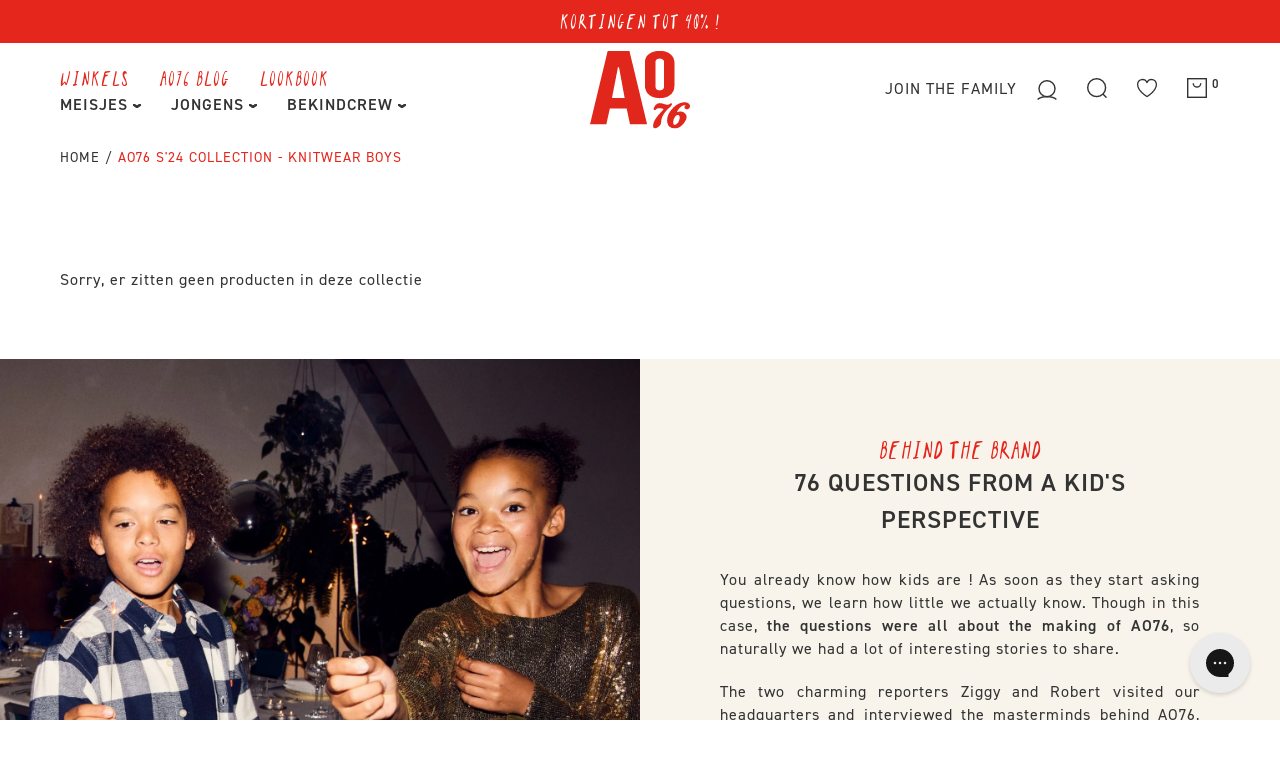

--- FILE ---
content_type: text/html; charset=utf-8
request_url: https://www.ao76.com/collections/ao76-s24-collection-knitwear-boys
body_size: 110577
content:




<!doctype html>
<html class="no-js" lang="nl" data-page="collection" data-default-language="en">
<head>
  <meta charset="utf-8">
  <meta http-equiv="x-ua-compatible" content="ie=edge">
  
  <title>AO76 S&#39;24 collection - Knitwear Boys</title>
  
  <meta name="viewport" content="width=device-width, initial-scale=1">

  <!-- Made by Esign -->
  <!-- Esign is @ http://www.esign.eu/ -->
  <!-- Esign contact: info@esign.eu -->

  



<meta property="og:site_name" content="AO76">
<meta property="og:url" content="https://www.ao76.com/collections/ao76-s24-collection-knitwear-boys">
<meta property="og:title" content="AO76 S'24 collection - Knitwear Boys">
<meta property="og:type" content="product.group">
<meta property="og:description" content="AO76 is fashion voor jongens en meisjes met leuke prints, hoogwaardige materialen & uniek Belgisch design. Val op met coole kleding voor jongens en meisjes van 4 tot 16 jaar!">

<meta property="og:image" content="http://www.ao76.com/cdn/shop/collections/Knitwear_boys_1200x1200.png?v=1706822074">
<meta property="og:image:secure_url" content="https://www.ao76.com/cdn/shop/collections/Knitwear_boys_1200x1200.png?v=1706822074">


<meta name="twitter:card" content="summary_large_image">
<meta name="twitter:title" content="AO76 S'24 collection - Knitwear Boys">
<meta name="twitter:description" content="AO76 is fashion voor jongens en meisjes met leuke prints, hoogwaardige materialen & uniek Belgisch design. Val op met coole kleding voor jongens en meisjes van 4 tot 16 jaar!">

  <link rel="canonical" href="https://www.ao76.com/collections/ao76-s24-collection-knitwear-boys">
  <meta name="theme-color" content="#747474">

  <link rel="shortcut icon" href="//www.ao76.com/cdn/shop/t/67/assets/favicon.ico?v=10328097984155448741765999038" type="image/x-icon" />
  <link rel="apple-touch-icon" sizes="57x57" href="//www.ao76.com/cdn/shop/t/67/assets/apple-icon-57x57.png?v=78786129855842797521765999038">
  <link rel="apple-touch-icon" sizes="60x60" href="//www.ao76.com/cdn/shop/t/67/assets/apple-icon-60x60.png?v=3941415421544244321765999038">
  <link rel="apple-touch-icon" sizes="72x72" href="//www.ao76.com/cdn/shop/t/67/assets/apple-icon-72x72.png?v=100358282994682558871765999038">
  <link rel="apple-touch-icon" sizes="76x76" href="//www.ao76.com/cdn/shop/t/67/assets/apple-icon-76x76.png?v=170327586150818455341765999038">
  <link rel="apple-touch-icon" sizes="114x114" href="//www.ao76.com/cdn/shop/t/67/assets/apple-icon-114x114.png?v=26290289499854956841765999038">
  <link rel="apple-touch-icon" sizes="120x120" href="//www.ao76.com/cdn/shop/t/67/assets/apple-icon-120x120.png?v=60204126100068273511765999038">
  <link rel="apple-touch-icon" sizes="144x144" href="//www.ao76.com/cdn/shop/t/67/assets/apple-icon-144x144.png?v=78322855691364821271765999038">
  <link rel="apple-touch-icon" sizes="152x152" href="//www.ao76.com/cdn/shop/t/67/assets/apple-icon-152x152.png?v=67136321899940641241765999038">
  <link rel="apple-touch-icon" sizes="180x180" href="//www.ao76.com/cdn/shop/t/67/assets/apple-icon-180x180.png?v=38684594229272494741765999038">
  <link rel="icon" type="image/png" sizes="192x192"  href="//www.ao76.com/cdn/shop/t/67/assets/android-icon-192x192.png?v=153947071466516715361765999038">
  <link rel="icon" type="image/png" sizes="32x32" href="//www.ao76.com/cdn/shop/t/67/assets/favicon-32x32.png?v=100971371728097253241765999038">
  <link rel="icon" type="image/png" sizes="96x96" href="//www.ao76.com/cdn/shop/t/67/assets/favicon-96x96.png?v=135822869011159291121765999038">
  <link rel="icon" type="image/png" sizes="16x16" href="//www.ao76.com/cdn/shop/t/67/assets/favicon-16x16.png?v=21655481203430782211765999038">
  <meta name="msapplication-TileColor" content="#ffffff">
  <meta name="msapplication-TileImage" content="/ms-icon-144x144.png">
  <meta name="theme-color" content="#ffffff">
  <meta name="facebook-domain-verification" content="93slqvhymapvy03bxk9ayyj40ol92h" />


  <meta name="google-site-verification" content="eG3RrStMMXCog3GvidiLsKceD0g5BXc_GCQekzeeNq4" />


  <script src="https://www.googleoptimize.com/optimize.js?id=OPT-M26GDP4"></script>
  <link rel="stylesheet" href="https://use.typekit.net/dbj8ucy.css"><link rel="dns-prefetch" href="//cdn.shopify.com">
  <link rel="dns-prefetch" href="//google-analytics.com">
  <link rel="dns-prefetch" href="//www.google-analytics.com">
  <link rel="dns-prefetch" href="//www.google.com"><style>
    .modal {
      visibility: hidden;
    }
    .hide {
      display: none !important;
    }
  </style>
  <link href="//www.ao76.com/cdn/shop/t/67/assets/style.css?v=35986096459951712721766089457" rel="stylesheet" type="text/css" media="all" />
  <link href="//www.ao76.com/cdn/shop/t/67/assets/ts-fix.css?v=91167510448778189431765999038" rel="stylesheet" type="text/css" media="all" />

  <script>window.performance && window.performance.mark && window.performance.mark('shopify.content_for_header.start');</script><meta name="google-site-verification" content="eG3RrStMMXCog3GvidiLsKceD0g5BXc_GCQekzeeNq4">
<meta id="shopify-digital-wallet" name="shopify-digital-wallet" content="/56407097524/digital_wallets/dialog">
<meta name="shopify-checkout-api-token" content="b51cd5a22c79665474e92448c1cee136">
<meta id="in-context-paypal-metadata" data-shop-id="56407097524" data-venmo-supported="false" data-environment="production" data-locale="nl_NL" data-paypal-v4="true" data-currency="EUR">
<link rel="alternate" type="application/atom+xml" title="Feed" href="/collections/ao76-s24-collection-knitwear-boys.atom" />
<link rel="alternate" hreflang="x-default" href="https://www.ao76.com/collections/ao76-s24-collection-knitwear-boys">
<link rel="alternate" hreflang="nl-BE" href="https://www.ao76.com/collections/ao76-s24-collection-knitwear-boys">
<link rel="alternate" hreflang="en-BE" href="https://www.ao76.com/en/collections/ao76-s24-collection-knitwear-boys">
<link rel="alternate" hreflang="fr-BE" href="https://www.ao76.com/fr/collections/ao76-s24-collection-knitwear-boys">
<link rel="alternate" type="application/json+oembed" href="https://www.ao76.com/collections/ao76-s24-collection-knitwear-boys.oembed">
<script async="async" src="/checkouts/internal/preloads.js?locale=nl-BE"></script>
<script id="shopify-features" type="application/json">{"accessToken":"b51cd5a22c79665474e92448c1cee136","betas":["rich-media-storefront-analytics"],"domain":"www.ao76.com","predictiveSearch":true,"shopId":56407097524,"locale":"nl"}</script>
<script>var Shopify = Shopify || {};
Shopify.shop = "ao76.myshopify.com";
Shopify.locale = "nl";
Shopify.currency = {"active":"EUR","rate":"1.0"};
Shopify.country = "BE";
Shopify.theme = {"name":"[OKD 17.12.25] AO76","id":191778816343,"schema_name":null,"schema_version":null,"theme_store_id":null,"role":"main"};
Shopify.theme.handle = "null";
Shopify.theme.style = {"id":null,"handle":null};
Shopify.cdnHost = "www.ao76.com/cdn";
Shopify.routes = Shopify.routes || {};
Shopify.routes.root = "/";</script>
<script type="module">!function(o){(o.Shopify=o.Shopify||{}).modules=!0}(window);</script>
<script>!function(o){function n(){var o=[];function n(){o.push(Array.prototype.slice.apply(arguments))}return n.q=o,n}var t=o.Shopify=o.Shopify||{};t.loadFeatures=n(),t.autoloadFeatures=n()}(window);</script>
<script id="shop-js-analytics" type="application/json">{"pageType":"collection"}</script>
<script defer="defer" async type="module" src="//www.ao76.com/cdn/shopifycloud/shop-js/modules/v2/client.init-shop-cart-sync_B9HmN75n.nl.esm.js"></script>
<script defer="defer" async type="module" src="//www.ao76.com/cdn/shopifycloud/shop-js/modules/v2/chunk.common_BFs-GNPv.esm.js"></script>
<script type="module">
  await import("//www.ao76.com/cdn/shopifycloud/shop-js/modules/v2/client.init-shop-cart-sync_B9HmN75n.nl.esm.js");
await import("//www.ao76.com/cdn/shopifycloud/shop-js/modules/v2/chunk.common_BFs-GNPv.esm.js");

  window.Shopify.SignInWithShop?.initShopCartSync?.({"fedCMEnabled":true,"windoidEnabled":true});

</script>
<script>(function() {
  var isLoaded = false;
  function asyncLoad() {
    if (isLoaded) return;
    isLoaded = true;
    var urls = ["\/\/cdn.shopify.com\/proxy\/5583359bff303bcb97cc72f20c67226eeed65f286bd233ef1fda6562a783a962\/ao76.activehosted.com\/js\/site-tracking.php?shop=ao76.myshopify.com\u0026sp-cache-control=cHVibGljLCBtYXgtYWdlPTkwMA","https:\/\/cdn1.stamped.io\/files\/widget.min.js?shop=ao76.myshopify.com","https:\/\/gdprcdn.b-cdn.net\/js\/gdpr_cookie_consent.min.js?shop=ao76.myshopify.com","https:\/\/static.klaviyo.com\/onsite\/js\/klaviyo.js?company_id=WJFqJE\u0026shop=ao76.myshopify.com","https:\/\/config.gorgias.chat\/bundle-loader\/01HV8NMYS4K6RD7M9GND8ET90F?source=shopify1click\u0026shop=ao76.myshopify.com","https:\/\/storage.nfcube.com\/instafeed-eb913bc551258dce1ffa964d73d6a141.js?shop=ao76.myshopify.com","https:\/\/cdn.9gtb.com\/loader.js?g_cvt_id=5f10af8d-d0df-4811-9844-5f26432479d6\u0026shop=ao76.myshopify.com","\/\/backinstock.useamp.com\/widget\/44939_1767157047.js?category=bis\u0026v=6\u0026shop=ao76.myshopify.com"];
    for (var i = 0; i < urls.length; i++) {
      var s = document.createElement('script');
      s.type = 'text/javascript';
      s.async = true;
      s.src = urls[i];
      var x = document.getElementsByTagName('script')[0];
      x.parentNode.insertBefore(s, x);
    }
  };
  if(window.attachEvent) {
    window.attachEvent('onload', asyncLoad);
  } else {
    window.addEventListener('load', asyncLoad, false);
  }
})();</script>
<script id="__st">var __st={"a":56407097524,"offset":3600,"reqid":"fb440652-3dc3-48ce-8d22-b36194a685b9-1767817378","pageurl":"www.ao76.com\/collections\/ao76-s24-collection-knitwear-boys","u":"8ba0b5b77aac","p":"collection","rtyp":"collection","rid":625900618071};</script>
<script>window.ShopifyPaypalV4VisibilityTracking = true;</script>
<script id="captcha-bootstrap">!function(){'use strict';const t='contact',e='account',n='new_comment',o=[[t,t],['blogs',n],['comments',n],[t,'customer']],c=[[e,'customer_login'],[e,'guest_login'],[e,'recover_customer_password'],[e,'create_customer']],r=t=>t.map((([t,e])=>`form[action*='/${t}']:not([data-nocaptcha='true']) input[name='form_type'][value='${e}']`)).join(','),a=t=>()=>t?[...document.querySelectorAll(t)].map((t=>t.form)):[];function s(){const t=[...o],e=r(t);return a(e)}const i='password',u='form_key',d=['recaptcha-v3-token','g-recaptcha-response','h-captcha-response',i],f=()=>{try{return window.sessionStorage}catch{return}},m='__shopify_v',_=t=>t.elements[u];function p(t,e,n=!1){try{const o=window.sessionStorage,c=JSON.parse(o.getItem(e)),{data:r}=function(t){const{data:e,action:n}=t;return t[m]||n?{data:e,action:n}:{data:t,action:n}}(c);for(const[e,n]of Object.entries(r))t.elements[e]&&(t.elements[e].value=n);n&&o.removeItem(e)}catch(o){console.error('form repopulation failed',{error:o})}}const l='form_type',E='cptcha';function T(t){t.dataset[E]=!0}const w=window,h=w.document,L='Shopify',v='ce_forms',y='captcha';let A=!1;((t,e)=>{const n=(g='f06e6c50-85a8-45c8-87d0-21a2b65856fe',I='https://cdn.shopify.com/shopifycloud/storefront-forms-hcaptcha/ce_storefront_forms_captcha_hcaptcha.v1.5.2.iife.js',D={infoText:'Beschermd door hCaptcha',privacyText:'Privacy',termsText:'Voorwaarden'},(t,e,n)=>{const o=w[L][v],c=o.bindForm;if(c)return c(t,g,e,D).then(n);var r;o.q.push([[t,g,e,D],n]),r=I,A||(h.body.append(Object.assign(h.createElement('script'),{id:'captcha-provider',async:!0,src:r})),A=!0)});var g,I,D;w[L]=w[L]||{},w[L][v]=w[L][v]||{},w[L][v].q=[],w[L][y]=w[L][y]||{},w[L][y].protect=function(t,e){n(t,void 0,e),T(t)},Object.freeze(w[L][y]),function(t,e,n,w,h,L){const[v,y,A,g]=function(t,e,n){const i=e?o:[],u=t?c:[],d=[...i,...u],f=r(d),m=r(i),_=r(d.filter((([t,e])=>n.includes(e))));return[a(f),a(m),a(_),s()]}(w,h,L),I=t=>{const e=t.target;return e instanceof HTMLFormElement?e:e&&e.form},D=t=>v().includes(t);t.addEventListener('submit',(t=>{const e=I(t);if(!e)return;const n=D(e)&&!e.dataset.hcaptchaBound&&!e.dataset.recaptchaBound,o=_(e),c=g().includes(e)&&(!o||!o.value);(n||c)&&t.preventDefault(),c&&!n&&(function(t){try{if(!f())return;!function(t){const e=f();if(!e)return;const n=_(t);if(!n)return;const o=n.value;o&&e.removeItem(o)}(t);const e=Array.from(Array(32),(()=>Math.random().toString(36)[2])).join('');!function(t,e){_(t)||t.append(Object.assign(document.createElement('input'),{type:'hidden',name:u})),t.elements[u].value=e}(t,e),function(t,e){const n=f();if(!n)return;const o=[...t.querySelectorAll(`input[type='${i}']`)].map((({name:t})=>t)),c=[...d,...o],r={};for(const[a,s]of new FormData(t).entries())c.includes(a)||(r[a]=s);n.setItem(e,JSON.stringify({[m]:1,action:t.action,data:r}))}(t,e)}catch(e){console.error('failed to persist form',e)}}(e),e.submit())}));const S=(t,e)=>{t&&!t.dataset[E]&&(n(t,e.some((e=>e===t))),T(t))};for(const o of['focusin','change'])t.addEventListener(o,(t=>{const e=I(t);D(e)&&S(e,y())}));const B=e.get('form_key'),M=e.get(l),P=B&&M;t.addEventListener('DOMContentLoaded',(()=>{const t=y();if(P)for(const e of t)e.elements[l].value===M&&p(e,B);[...new Set([...A(),...v().filter((t=>'true'===t.dataset.shopifyCaptcha))])].forEach((e=>S(e,t)))}))}(h,new URLSearchParams(w.location.search),n,t,e,['guest_login'])})(!0,!0)}();</script>
<script integrity="sha256-4kQ18oKyAcykRKYeNunJcIwy7WH5gtpwJnB7kiuLZ1E=" data-source-attribution="shopify.loadfeatures" defer="defer" src="//www.ao76.com/cdn/shopifycloud/storefront/assets/storefront/load_feature-a0a9edcb.js" crossorigin="anonymous"></script>
<script data-source-attribution="shopify.dynamic_checkout.dynamic.init">var Shopify=Shopify||{};Shopify.PaymentButton=Shopify.PaymentButton||{isStorefrontPortableWallets:!0,init:function(){window.Shopify.PaymentButton.init=function(){};var t=document.createElement("script");t.src="https://www.ao76.com/cdn/shopifycloud/portable-wallets/latest/portable-wallets.nl.js",t.type="module",document.head.appendChild(t)}};
</script>
<script data-source-attribution="shopify.dynamic_checkout.buyer_consent">
  function portableWalletsHideBuyerConsent(e){var t=document.getElementById("shopify-buyer-consent"),n=document.getElementById("shopify-subscription-policy-button");t&&n&&(t.classList.add("hidden"),t.setAttribute("aria-hidden","true"),n.removeEventListener("click",e))}function portableWalletsShowBuyerConsent(e){var t=document.getElementById("shopify-buyer-consent"),n=document.getElementById("shopify-subscription-policy-button");t&&n&&(t.classList.remove("hidden"),t.removeAttribute("aria-hidden"),n.addEventListener("click",e))}window.Shopify?.PaymentButton&&(window.Shopify.PaymentButton.hideBuyerConsent=portableWalletsHideBuyerConsent,window.Shopify.PaymentButton.showBuyerConsent=portableWalletsShowBuyerConsent);
</script>
<script data-source-attribution="shopify.dynamic_checkout.cart.bootstrap">document.addEventListener("DOMContentLoaded",(function(){function t(){return document.querySelector("shopify-accelerated-checkout-cart, shopify-accelerated-checkout")}if(t())Shopify.PaymentButton.init();else{new MutationObserver((function(e,n){t()&&(Shopify.PaymentButton.init(),n.disconnect())})).observe(document.body,{childList:!0,subtree:!0})}}));
</script>
<link id="shopify-accelerated-checkout-styles" rel="stylesheet" media="screen" href="https://www.ao76.com/cdn/shopifycloud/portable-wallets/latest/accelerated-checkout-backwards-compat.css" crossorigin="anonymous">
<style id="shopify-accelerated-checkout-cart">
        #shopify-buyer-consent {
  margin-top: 1em;
  display: inline-block;
  width: 100%;
}

#shopify-buyer-consent.hidden {
  display: none;
}

#shopify-subscription-policy-button {
  background: none;
  border: none;
  padding: 0;
  text-decoration: underline;
  font-size: inherit;
  cursor: pointer;
}

#shopify-subscription-policy-button::before {
  box-shadow: none;
}

      </style>

<script>window.performance && window.performance.mark && window.performance.mark('shopify.content_for_header.end');</script>

<link rel="dns-prefetch" href="https://swymstore-v3free-01.swymrelay.com" crossorigin>
<link rel="dns-prefetch" href="//swymv3free-01.azureedge.net/code/swym-shopify.js">
<link rel="preconnect" href="//swymv3free-01.azureedge.net/code/swym-shopify.js">
<script id="swym-snippet">
  window.swymLandingURL = document.URL;
  window.swymCart = {"note":null,"attributes":{},"original_total_price":0,"total_price":0,"total_discount":0,"total_weight":0.0,"item_count":0,"items":[],"requires_shipping":false,"currency":"EUR","items_subtotal_price":0,"cart_level_discount_applications":[],"checkout_charge_amount":0};
  window.swymPageLoad = function(){
    window.SwymProductVariants = window.SwymProductVariants || {};
    window.SwymHasCartItems = 0 > 0;
    window.SwymPageData = {}, window.SwymProductInfo = {};
    var collection = {"id":625900618071,"handle":"ao76-s24-collection-knitwear-boys","title":"AO76 S'24 collection - Knitwear Boys","updated_at":"2025-07-08T09:38:23+02:00","body_html":"","published_at":"2024-02-01T22:14:16+01:00","sort_order":"best-selling","template_suffix":"","disjunctive":false,"rules":[{"column":"tag","relation":"equals","condition":"summer 2024"},{"column":"tag","relation":"equals","condition":"boys"},{"column":"tag","relation":"equals","condition":"knitwear"},{"column":"variant_inventory","relation":"greater_than","condition":"0"}],"published_scope":"global","image":{"created_at":"2024-02-01T22:14:32+01:00","alt":null,"width":1600,"height":1800,"src":"\/\/www.ao76.com\/cdn\/shop\/collections\/Knitwear_boys.png?v=1706822074"}};
    if (typeof collection === "undefined" || collection == null || collection.toString().trim() == ""){
      var unknown = {et: 0};
      window.SwymPageData = unknown;
    }else{
      var image = "";
      if (typeof collection.image === "undefined" || collection.image == null || collection.image.toString().trim() == ""){}
      else{image = collection.image.src;}
      var collection_data = {
        et: 2, dt: "AO76 S'24 collection - Knitwear Boys",
        du: "https://www.ao76.com/collections/ao76-s24-collection-knitwear-boys", iu: image
      }
      window.SwymPageData = collection_data;
    }
    
    window.SwymPageData.uri = window.swymLandingURL;
  };

  if(window.selectCallback){
    (function(){
      // Variant select override
      var originalSelectCallback = window.selectCallback;
      window.selectCallback = function(variant){
        originalSelectCallback.apply(this, arguments);
        try{
          if(window.triggerSwymVariantEvent){
            window.triggerSwymVariantEvent(variant.id);
          }
        }catch(err){
          console.warn("Swym selectCallback", err);
        }
      };
    })();
  }
  window.swymCustomerId = null;
  window.swymCustomerExtraCheck = null;

  var swappName = ("Wishlist" || "Wishlist");
  var swymJSObject = {
    pid: "N+o2wfaPAba8cjQFTRZoS8Rdqc8gDL\/y9k1Jikm74bY=" || "N+o2wfaPAba8cjQFTRZoS8Rdqc8gDL/y9k1Jikm74bY=",
    interface: "/apps/swym" + swappName + "/interfaces/interfaceStore.php?appname=" + swappName
  };
  window.swymJSShopifyLoad = function(){
    if(window.swymPageLoad) swymPageLoad();
    if(!window._swat) {
      (function (s, w, r, e, l, a, y) {
        r['SwymRetailerConfig'] = s;
        r[s] = r[s] || function (k, v) {
          r[s][k] = v;
        };
      })('_swrc', '', window);
      _swrc('RetailerId', swymJSObject.pid);
      _swrc('Callback', function(){initSwymShopify();});
    }else if(window._swat.postLoader){
      _swrc = window._swat.postLoader;
      _swrc('RetailerId', swymJSObject.pid);
      _swrc('Callback', function(){initSwymShopify();});
    }else{
      initSwymShopify();
    }
  }
  if(!window._SwymPreventAutoLoad) {
    swymJSShopifyLoad();
  }
  window.swymGetCartCookies = function(){
    var RequiredCookies = ["cart", "swym-session-id", "swym-swymRegid", "swym-email"];
    var reqdCookies = {};
    RequiredCookies.forEach(function(k){
      reqdCookies[k] = _swat.storage.getRaw(k);
    });
    var cart_token = window.swymCart.token;
    var data = {
        action:'cart',
        token:cart_token,
        cookies:reqdCookies
    };
    return data;
  }

  window.swymGetCustomerData = function(){
    
    return {status:1};
    
  }
</script>

<style id="safari-flasher-pre"></style>
<script>
  if (navigator.userAgent.indexOf('Safari') != -1 && navigator.userAgent.indexOf('Chrome') == -1) {
    document.getElementById("safari-flasher-pre").innerHTML = ''
      + '#swym-plugin,#swym-hosted-plugin{display: none;}'
      + '.swym-button.swym-add-to-wishlist{display: none;}'
      + '.swym-button.swym-add-to-watchlist{display: none;}'
      + '#swym-plugin  #swym-notepad, #swym-hosted-plugin  #swym-notepad{opacity: 0; visibility: hidden;}'
      + '#swym-plugin  #swym-notepad, #swym-plugin  #swym-overlay, #swym-plugin  #swym-notification,'
      + '#swym-hosted-plugin  #swym-notepad, #swym-hosted-plugin  #swym-overlay, #swym-hosted-plugin  #swym-notification'
      + '{-webkit-transition: none; transition: none;}'
      + '';
    window.SwymCallbacks = window.SwymCallbacks || [];
    window.SwymCallbacks.push(function(tracker){
      tracker.evtLayer.addEventListener(tracker.JSEvents.configLoaded, function(){
        // flash-preventer
        var x = function(){
          SwymUtils.onDOMReady(function() {
            var d = document.createElement("div");
            d.innerHTML = "<style id='safari-flasher-post'>"
              + "#swym-plugin:not(.swym-ready),#swym-hosted-plugin:not(.swym-ready){display: none;}"
              + ".swym-button.swym-add-to-wishlist:not(.swym-loaded){display: none;}"
              + ".swym-button.swym-add-to-watchlist:not(.swym-loaded){display: none;}"
              + "#swym-plugin.swym-ready  #swym-notepad, #swym-plugin.swym-ready  #swym-overlay, #swym-plugin.swym-ready  #swym-notification,"
              + "#swym-hosted-plugin.swym-ready  #swym-notepad, #swym-hosted-plugin.swym-ready  #swym-overlay, #swym-hosted-plugin.swym-ready  #swym-notification"
              + "{-webkit-transition: opacity 0.3s, visibility 0.3ms, -webkit-transform 0.3ms !important;-moz-transition: opacity 0.3s, visibility 0.3ms, -moz-transform 0.3ms !important;-ms-transition: opacity 0.3s, visibility 0.3ms, -ms-transform 0.3ms !important;-o-transition: opacity 0.3s, visibility 0.3ms, -o-transform 0.3ms !important;transition: opacity 0.3s, visibility 0.3ms, transform 0.3ms !important;}"
              + "</style>";
            document.head.appendChild(d);
          });
        };
        setTimeout(x, 10);
      });
    });
  }
</script>
<style id="swym-product-view-defaults">
  /* Hide when not loaded */
  .swym-button.swym-add-to-wishlist-view-product:not(.swym-loaded){
    display: none;
  }
</style>


  

  <!-- Google Tag Manager -->
  <script>(function(w,d,s,l,i){w[l]=w[l]||[];w[l].push({'gtm.start':
  new Date().getTime(),event:'gtm.js'});var f=d.getElementsByTagName(s)[0],
  j=d.createElement(s),dl=l!='dataLayer'?'&l='+l:'';j.async=true;j.src=
  'https://www.googletagmanager.com/gtm.js?id='+i+dl;f.parentNode.insertBefore(j,f);
  })(window,document,'script','dataLayer','GTM-NF5Z842');</script>
  <!-- End Google Tag Manager -->

  <script data-obct type = "text/javascript">
    /** DO NOT MODIFY THIS CODE**/
    !function(_window, _document) {
      var OB_ADV_ID = '00cf2e17ea2aaeb86b885de935112f977e';
      if (_window.obApi) {
        var toArray = function(object) {
          return Object.prototype.toString.call(object) === '[object Array]' ? object : [object];
        };
        _window.obApi.marketerId = toArray(_window.obApi.marketerId).concat(toArray(OB_ADV_ID));
        return;
      }
      var api = _window.obApi = function() {
        api.dispatch ? api.dispatch.apply(api, arguments) : api.queue.push(arguments);
      };
      api.version = '1.1';
      api.loaded = true;
      api.marketerId = OB_ADV_ID;
      api.queue = [];
      var tag = _document.createElement('script');
      tag.async = true;
      tag.src = '//amplify.outbrain.com/cp/obtp.js';
      tag.type = 'text/javascript';
      var script = _document.getElementsByTagName('script')[0];
      script.parentNode.insertBefore(tag, script);
    }(window, document);

    obApi('track', 'PAGE_VIEW');
  </script><style>
    #main-collection-product-grid.loading {
      opacity: 0.6;
      cursor: no-drop;
    }

    #main-collection-product-grid.loading *,
    .product-item__wishlist.ts-loaded * {
      pointer-events: none;
    }

    .grid__item:has(.hc-sale-tag) {
      position: relative;
    }

    body .grid__item .product-item__description s {
      text-decoration: none;
      position: relative;
      color: #333;
    }

    body .grid__item .product-item__description s::after {
      content: "";
      position: absolute;
      top: 0;
      left: 0;
      width: 100%;
      height: 100%;
      background-image: url(//www.ao76.com/cdn/shop/t/42/assets/discount.svg?v=8805061…);
      background-repeat: no-repeat;
      background-size: 100% 100%;
    }

    body .grid__item .product-item__description:has(s) {
      color: #e4261c;
    }

    .product__price span:not(.product__compare-price), 
    .look__price span:not(.product__compare-price) {
      margin-bottom: 0;
      color: #333;    
      
    }

    @media screen and (max-width: 600px) {
      #main-collection-product-grid {
        display: grid;
        grid-template-columns: 1fr 1fr;
      }

      body .grid__item .product-item__description strong.sold {
        display: none;
      }

      #main-collection-product-grid .ts-quick__option .ts-hint {
        display: none;
      }

      #main-collection-filters .filters__horizontal,
      #main-collection-filters .filters__list.filters__list--horizontal {
        overflow: auto;
      }
    }
  </style>
<!-- BEGIN app block: shopify://apps/crazy-egg/blocks/app-embed/7ea73823-6ad9-4252-a63e-088397d54aed -->
  <script async src="https://script.crazyegg.com/pages/scripts/0122/2614.js"></script>



<!-- END app block --><!-- BEGIN app block: shopify://apps/klaviyo-email-marketing-sms/blocks/klaviyo-onsite-embed/2632fe16-c075-4321-a88b-50b567f42507 -->












  <script async src="https://static.klaviyo.com/onsite/js/WJFqJE/klaviyo.js?company_id=WJFqJE"></script>
  <script>!function(){if(!window.klaviyo){window._klOnsite=window._klOnsite||[];try{window.klaviyo=new Proxy({},{get:function(n,i){return"push"===i?function(){var n;(n=window._klOnsite).push.apply(n,arguments)}:function(){for(var n=arguments.length,o=new Array(n),w=0;w<n;w++)o[w]=arguments[w];var t="function"==typeof o[o.length-1]?o.pop():void 0,e=new Promise((function(n){window._klOnsite.push([i].concat(o,[function(i){t&&t(i),n(i)}]))}));return e}}})}catch(n){window.klaviyo=window.klaviyo||[],window.klaviyo.push=function(){var n;(n=window._klOnsite).push.apply(n,arguments)}}}}();</script>

  




  <script>
    window.klaviyoReviewsProductDesignMode = false
  </script>







<!-- END app block --><!-- BEGIN app block: shopify://apps/instafeed/blocks/head-block/c447db20-095d-4a10-9725-b5977662c9d5 --><link rel="preconnect" href="https://cdn.nfcube.com/">
<link rel="preconnect" href="https://scontent.cdninstagram.com/">


  <script>
    document.addEventListener('DOMContentLoaded', function () {
      let instafeedScript = document.createElement('script');

      
        instafeedScript.src = 'https://storage.nfcube.com/instafeed-eb913bc551258dce1ffa964d73d6a141.js';
      

      document.body.appendChild(instafeedScript);
    });
  </script>





<!-- END app block --><link href="https://monorail-edge.shopifysvc.com" rel="dns-prefetch">
<script>(function(){if ("sendBeacon" in navigator && "performance" in window) {try {var session_token_from_headers = performance.getEntriesByType('navigation')[0].serverTiming.find(x => x.name == '_s').description;} catch {var session_token_from_headers = undefined;}var session_cookie_matches = document.cookie.match(/_shopify_s=([^;]*)/);var session_token_from_cookie = session_cookie_matches && session_cookie_matches.length === 2 ? session_cookie_matches[1] : "";var session_token = session_token_from_headers || session_token_from_cookie || "";function handle_abandonment_event(e) {var entries = performance.getEntries().filter(function(entry) {return /monorail-edge.shopifysvc.com/.test(entry.name);});if (!window.abandonment_tracked && entries.length === 0) {window.abandonment_tracked = true;var currentMs = Date.now();var navigation_start = performance.timing.navigationStart;var payload = {shop_id: 56407097524,url: window.location.href,navigation_start,duration: currentMs - navigation_start,session_token,page_type: "collection"};window.navigator.sendBeacon("https://monorail-edge.shopifysvc.com/v1/produce", JSON.stringify({schema_id: "online_store_buyer_site_abandonment/1.1",payload: payload,metadata: {event_created_at_ms: currentMs,event_sent_at_ms: currentMs}}));}}window.addEventListener('pagehide', handle_abandonment_event);}}());</script>
<script id="web-pixels-manager-setup">(function e(e,d,r,n,o){if(void 0===o&&(o={}),!Boolean(null===(a=null===(i=window.Shopify)||void 0===i?void 0:i.analytics)||void 0===a?void 0:a.replayQueue)){var i,a;window.Shopify=window.Shopify||{};var t=window.Shopify;t.analytics=t.analytics||{};var s=t.analytics;s.replayQueue=[],s.publish=function(e,d,r){return s.replayQueue.push([e,d,r]),!0};try{self.performance.mark("wpm:start")}catch(e){}var l=function(){var e={modern:/Edge?\/(1{2}[4-9]|1[2-9]\d|[2-9]\d{2}|\d{4,})\.\d+(\.\d+|)|Firefox\/(1{2}[4-9]|1[2-9]\d|[2-9]\d{2}|\d{4,})\.\d+(\.\d+|)|Chrom(ium|e)\/(9{2}|\d{3,})\.\d+(\.\d+|)|(Maci|X1{2}).+ Version\/(15\.\d+|(1[6-9]|[2-9]\d|\d{3,})\.\d+)([,.]\d+|)( \(\w+\)|)( Mobile\/\w+|) Safari\/|Chrome.+OPR\/(9{2}|\d{3,})\.\d+\.\d+|(CPU[ +]OS|iPhone[ +]OS|CPU[ +]iPhone|CPU IPhone OS|CPU iPad OS)[ +]+(15[._]\d+|(1[6-9]|[2-9]\d|\d{3,})[._]\d+)([._]\d+|)|Android:?[ /-](13[3-9]|1[4-9]\d|[2-9]\d{2}|\d{4,})(\.\d+|)(\.\d+|)|Android.+Firefox\/(13[5-9]|1[4-9]\d|[2-9]\d{2}|\d{4,})\.\d+(\.\d+|)|Android.+Chrom(ium|e)\/(13[3-9]|1[4-9]\d|[2-9]\d{2}|\d{4,})\.\d+(\.\d+|)|SamsungBrowser\/([2-9]\d|\d{3,})\.\d+/,legacy:/Edge?\/(1[6-9]|[2-9]\d|\d{3,})\.\d+(\.\d+|)|Firefox\/(5[4-9]|[6-9]\d|\d{3,})\.\d+(\.\d+|)|Chrom(ium|e)\/(5[1-9]|[6-9]\d|\d{3,})\.\d+(\.\d+|)([\d.]+$|.*Safari\/(?![\d.]+ Edge\/[\d.]+$))|(Maci|X1{2}).+ Version\/(10\.\d+|(1[1-9]|[2-9]\d|\d{3,})\.\d+)([,.]\d+|)( \(\w+\)|)( Mobile\/\w+|) Safari\/|Chrome.+OPR\/(3[89]|[4-9]\d|\d{3,})\.\d+\.\d+|(CPU[ +]OS|iPhone[ +]OS|CPU[ +]iPhone|CPU IPhone OS|CPU iPad OS)[ +]+(10[._]\d+|(1[1-9]|[2-9]\d|\d{3,})[._]\d+)([._]\d+|)|Android:?[ /-](13[3-9]|1[4-9]\d|[2-9]\d{2}|\d{4,})(\.\d+|)(\.\d+|)|Mobile Safari.+OPR\/([89]\d|\d{3,})\.\d+\.\d+|Android.+Firefox\/(13[5-9]|1[4-9]\d|[2-9]\d{2}|\d{4,})\.\d+(\.\d+|)|Android.+Chrom(ium|e)\/(13[3-9]|1[4-9]\d|[2-9]\d{2}|\d{4,})\.\d+(\.\d+|)|Android.+(UC? ?Browser|UCWEB|U3)[ /]?(15\.([5-9]|\d{2,})|(1[6-9]|[2-9]\d|\d{3,})\.\d+)\.\d+|SamsungBrowser\/(5\.\d+|([6-9]|\d{2,})\.\d+)|Android.+MQ{2}Browser\/(14(\.(9|\d{2,})|)|(1[5-9]|[2-9]\d|\d{3,})(\.\d+|))(\.\d+|)|K[Aa][Ii]OS\/(3\.\d+|([4-9]|\d{2,})\.\d+)(\.\d+|)/},d=e.modern,r=e.legacy,n=navigator.userAgent;return n.match(d)?"modern":n.match(r)?"legacy":"unknown"}(),u="modern"===l?"modern":"legacy",c=(null!=n?n:{modern:"",legacy:""})[u],f=function(e){return[e.baseUrl,"/wpm","/b",e.hashVersion,"modern"===e.buildTarget?"m":"l",".js"].join("")}({baseUrl:d,hashVersion:r,buildTarget:u}),m=function(e){var d=e.version,r=e.bundleTarget,n=e.surface,o=e.pageUrl,i=e.monorailEndpoint;return{emit:function(e){var a=e.status,t=e.errorMsg,s=(new Date).getTime(),l=JSON.stringify({metadata:{event_sent_at_ms:s},events:[{schema_id:"web_pixels_manager_load/3.1",payload:{version:d,bundle_target:r,page_url:o,status:a,surface:n,error_msg:t},metadata:{event_created_at_ms:s}}]});if(!i)return console&&console.warn&&console.warn("[Web Pixels Manager] No Monorail endpoint provided, skipping logging."),!1;try{return self.navigator.sendBeacon.bind(self.navigator)(i,l)}catch(e){}var u=new XMLHttpRequest;try{return u.open("POST",i,!0),u.setRequestHeader("Content-Type","text/plain"),u.send(l),!0}catch(e){return console&&console.warn&&console.warn("[Web Pixels Manager] Got an unhandled error while logging to Monorail."),!1}}}}({version:r,bundleTarget:l,surface:e.surface,pageUrl:self.location.href,monorailEndpoint:e.monorailEndpoint});try{o.browserTarget=l,function(e){var d=e.src,r=e.async,n=void 0===r||r,o=e.onload,i=e.onerror,a=e.sri,t=e.scriptDataAttributes,s=void 0===t?{}:t,l=document.createElement("script"),u=document.querySelector("head"),c=document.querySelector("body");if(l.async=n,l.src=d,a&&(l.integrity=a,l.crossOrigin="anonymous"),s)for(var f in s)if(Object.prototype.hasOwnProperty.call(s,f))try{l.dataset[f]=s[f]}catch(e){}if(o&&l.addEventListener("load",o),i&&l.addEventListener("error",i),u)u.appendChild(l);else{if(!c)throw new Error("Did not find a head or body element to append the script");c.appendChild(l)}}({src:f,async:!0,onload:function(){if(!function(){var e,d;return Boolean(null===(d=null===(e=window.Shopify)||void 0===e?void 0:e.analytics)||void 0===d?void 0:d.initialized)}()){var d=window.webPixelsManager.init(e)||void 0;if(d){var r=window.Shopify.analytics;r.replayQueue.forEach((function(e){var r=e[0],n=e[1],o=e[2];d.publishCustomEvent(r,n,o)})),r.replayQueue=[],r.publish=d.publishCustomEvent,r.visitor=d.visitor,r.initialized=!0}}},onerror:function(){return m.emit({status:"failed",errorMsg:"".concat(f," has failed to load")})},sri:function(e){var d=/^sha384-[A-Za-z0-9+/=]+$/;return"string"==typeof e&&d.test(e)}(c)?c:"",scriptDataAttributes:o}),m.emit({status:"loading"})}catch(e){m.emit({status:"failed",errorMsg:(null==e?void 0:e.message)||"Unknown error"})}}})({shopId: 56407097524,storefrontBaseUrl: "https://www.ao76.com",extensionsBaseUrl: "https://extensions.shopifycdn.com/cdn/shopifycloud/web-pixels-manager",monorailEndpoint: "https://monorail-edge.shopifysvc.com/unstable/produce_batch",surface: "storefront-renderer",enabledBetaFlags: ["2dca8a86","a0d5f9d2"],webPixelsConfigList: [{"id":"3023438167","configuration":"{\"accountID\":\"WJFqJE\",\"webPixelConfig\":\"eyJlbmFibGVBZGRlZFRvQ2FydEV2ZW50cyI6IHRydWV9\"}","eventPayloadVersion":"v1","runtimeContext":"STRICT","scriptVersion":"524f6c1ee37bacdca7657a665bdca589","type":"APP","apiClientId":123074,"privacyPurposes":["ANALYTICS","MARKETING"],"dataSharingAdjustments":{"protectedCustomerApprovalScopes":["read_customer_address","read_customer_email","read_customer_name","read_customer_personal_data","read_customer_phone"]}},{"id":"1990132055","configuration":"{\"swymApiEndpoint\":\"https:\/\/swymstore-v3free-01.swymrelay.com\",\"swymTier\":\"v3free-01\"}","eventPayloadVersion":"v1","runtimeContext":"STRICT","scriptVersion":"5b6f6917e306bc7f24523662663331c0","type":"APP","apiClientId":1350849,"privacyPurposes":["ANALYTICS","MARKETING","PREFERENCES"],"dataSharingAdjustments":{"protectedCustomerApprovalScopes":["read_customer_email","read_customer_name","read_customer_personal_data","read_customer_phone"]}},{"id":"947683671","configuration":"{\"config\":\"{\\\"pixel_id\\\":\\\"G-9TZQ5PDFT8\\\",\\\"target_country\\\":\\\"BE\\\",\\\"gtag_events\\\":[{\\\"type\\\":\\\"begin_checkout\\\",\\\"action_label\\\":\\\"G-9TZQ5PDFT8\\\"},{\\\"type\\\":\\\"search\\\",\\\"action_label\\\":\\\"G-9TZQ5PDFT8\\\"},{\\\"type\\\":\\\"view_item\\\",\\\"action_label\\\":[\\\"G-9TZQ5PDFT8\\\",\\\"MC-7PJJHT4Y66\\\"]},{\\\"type\\\":\\\"purchase\\\",\\\"action_label\\\":[\\\"G-9TZQ5PDFT8\\\",\\\"MC-7PJJHT4Y66\\\"]},{\\\"type\\\":\\\"page_view\\\",\\\"action_label\\\":[\\\"G-9TZQ5PDFT8\\\",\\\"MC-7PJJHT4Y66\\\"]},{\\\"type\\\":\\\"add_payment_info\\\",\\\"action_label\\\":\\\"G-9TZQ5PDFT8\\\"},{\\\"type\\\":\\\"add_to_cart\\\",\\\"action_label\\\":\\\"G-9TZQ5PDFT8\\\"}],\\\"enable_monitoring_mode\\\":false}\"}","eventPayloadVersion":"v1","runtimeContext":"OPEN","scriptVersion":"b2a88bafab3e21179ed38636efcd8a93","type":"APP","apiClientId":1780363,"privacyPurposes":[],"dataSharingAdjustments":{"protectedCustomerApprovalScopes":["read_customer_address","read_customer_email","read_customer_name","read_customer_personal_data","read_customer_phone"]}},{"id":"261620055","configuration":"{\"pixel_id\":\"687695018747207\",\"pixel_type\":\"facebook_pixel\",\"metaapp_system_user_token\":\"-\"}","eventPayloadVersion":"v1","runtimeContext":"OPEN","scriptVersion":"ca16bc87fe92b6042fbaa3acc2fbdaa6","type":"APP","apiClientId":2329312,"privacyPurposes":["ANALYTICS","MARKETING","SALE_OF_DATA"],"dataSharingAdjustments":{"protectedCustomerApprovalScopes":["read_customer_address","read_customer_email","read_customer_name","read_customer_personal_data","read_customer_phone"]}},{"id":"3408052","eventPayloadVersion":"1","runtimeContext":"LAX","scriptVersion":"3","type":"CUSTOM","privacyPurposes":["ANALYTICS","MARKETING","SALE_OF_DATA"],"name":"GA4"},{"id":"shopify-app-pixel","configuration":"{}","eventPayloadVersion":"v1","runtimeContext":"STRICT","scriptVersion":"0450","apiClientId":"shopify-pixel","type":"APP","privacyPurposes":["ANALYTICS","MARKETING"]},{"id":"shopify-custom-pixel","eventPayloadVersion":"v1","runtimeContext":"LAX","scriptVersion":"0450","apiClientId":"shopify-pixel","type":"CUSTOM","privacyPurposes":["ANALYTICS","MARKETING"]}],isMerchantRequest: false,initData: {"shop":{"name":"AO76","paymentSettings":{"currencyCode":"EUR"},"myshopifyDomain":"ao76.myshopify.com","countryCode":"BE","storefrontUrl":"https:\/\/www.ao76.com"},"customer":null,"cart":null,"checkout":null,"productVariants":[],"purchasingCompany":null},},"https://www.ao76.com/cdn","7cecd0b6w90c54c6cpe92089d5m57a67346",{"modern":"","legacy":""},{"shopId":"56407097524","storefrontBaseUrl":"https:\/\/www.ao76.com","extensionBaseUrl":"https:\/\/extensions.shopifycdn.com\/cdn\/shopifycloud\/web-pixels-manager","surface":"storefront-renderer","enabledBetaFlags":"[\"2dca8a86\", \"a0d5f9d2\"]","isMerchantRequest":"false","hashVersion":"7cecd0b6w90c54c6cpe92089d5m57a67346","publish":"custom","events":"[[\"page_viewed\",{}],[\"collection_viewed\",{\"collection\":{\"id\":\"625900618071\",\"title\":\"AO76 S'24 collection - Knitwear Boys\",\"productVariants\":[]}}]]"});</script><script>
  window.ShopifyAnalytics = window.ShopifyAnalytics || {};
  window.ShopifyAnalytics.meta = window.ShopifyAnalytics.meta || {};
  window.ShopifyAnalytics.meta.currency = 'EUR';
  var meta = {"products":[],"page":{"pageType":"collection","resourceType":"collection","resourceId":625900618071,"requestId":"fb440652-3dc3-48ce-8d22-b36194a685b9-1767817378"}};
  for (var attr in meta) {
    window.ShopifyAnalytics.meta[attr] = meta[attr];
  }
</script>
<script class="analytics">
  (function () {
    var customDocumentWrite = function(content) {
      var jquery = null;

      if (window.jQuery) {
        jquery = window.jQuery;
      } else if (window.Checkout && window.Checkout.$) {
        jquery = window.Checkout.$;
      }

      if (jquery) {
        jquery('body').append(content);
      }
    };

    var hasLoggedConversion = function(token) {
      if (token) {
        return document.cookie.indexOf('loggedConversion=' + token) !== -1;
      }
      return false;
    }

    var setCookieIfConversion = function(token) {
      if (token) {
        var twoMonthsFromNow = new Date(Date.now());
        twoMonthsFromNow.setMonth(twoMonthsFromNow.getMonth() + 2);

        document.cookie = 'loggedConversion=' + token + '; expires=' + twoMonthsFromNow;
      }
    }

    var trekkie = window.ShopifyAnalytics.lib = window.trekkie = window.trekkie || [];
    if (trekkie.integrations) {
      return;
    }
    trekkie.methods = [
      'identify',
      'page',
      'ready',
      'track',
      'trackForm',
      'trackLink'
    ];
    trekkie.factory = function(method) {
      return function() {
        var args = Array.prototype.slice.call(arguments);
        args.unshift(method);
        trekkie.push(args);
        return trekkie;
      };
    };
    for (var i = 0; i < trekkie.methods.length; i++) {
      var key = trekkie.methods[i];
      trekkie[key] = trekkie.factory(key);
    }
    trekkie.load = function(config) {
      trekkie.config = config || {};
      trekkie.config.initialDocumentCookie = document.cookie;
      var first = document.getElementsByTagName('script')[0];
      var script = document.createElement('script');
      script.type = 'text/javascript';
      script.onerror = function(e) {
        var scriptFallback = document.createElement('script');
        scriptFallback.type = 'text/javascript';
        scriptFallback.onerror = function(error) {
                var Monorail = {
      produce: function produce(monorailDomain, schemaId, payload) {
        var currentMs = new Date().getTime();
        var event = {
          schema_id: schemaId,
          payload: payload,
          metadata: {
            event_created_at_ms: currentMs,
            event_sent_at_ms: currentMs
          }
        };
        return Monorail.sendRequest("https://" + monorailDomain + "/v1/produce", JSON.stringify(event));
      },
      sendRequest: function sendRequest(endpointUrl, payload) {
        // Try the sendBeacon API
        if (window && window.navigator && typeof window.navigator.sendBeacon === 'function' && typeof window.Blob === 'function' && !Monorail.isIos12()) {
          var blobData = new window.Blob([payload], {
            type: 'text/plain'
          });

          if (window.navigator.sendBeacon(endpointUrl, blobData)) {
            return true;
          } // sendBeacon was not successful

        } // XHR beacon

        var xhr = new XMLHttpRequest();

        try {
          xhr.open('POST', endpointUrl);
          xhr.setRequestHeader('Content-Type', 'text/plain');
          xhr.send(payload);
        } catch (e) {
          console.log(e);
        }

        return false;
      },
      isIos12: function isIos12() {
        return window.navigator.userAgent.lastIndexOf('iPhone; CPU iPhone OS 12_') !== -1 || window.navigator.userAgent.lastIndexOf('iPad; CPU OS 12_') !== -1;
      }
    };
    Monorail.produce('monorail-edge.shopifysvc.com',
      'trekkie_storefront_load_errors/1.1',
      {shop_id: 56407097524,
      theme_id: 191778816343,
      app_name: "storefront",
      context_url: window.location.href,
      source_url: "//www.ao76.com/cdn/s/trekkie.storefront.f147c1e4d549b37a06778fe065e689864aedea98.min.js"});

        };
        scriptFallback.async = true;
        scriptFallback.src = '//www.ao76.com/cdn/s/trekkie.storefront.f147c1e4d549b37a06778fe065e689864aedea98.min.js';
        first.parentNode.insertBefore(scriptFallback, first);
      };
      script.async = true;
      script.src = '//www.ao76.com/cdn/s/trekkie.storefront.f147c1e4d549b37a06778fe065e689864aedea98.min.js';
      first.parentNode.insertBefore(script, first);
    };
    trekkie.load(
      {"Trekkie":{"appName":"storefront","development":false,"defaultAttributes":{"shopId":56407097524,"isMerchantRequest":null,"themeId":191778816343,"themeCityHash":"9655916550458559346","contentLanguage":"nl","currency":"EUR"},"isServerSideCookieWritingEnabled":true,"monorailRegion":"shop_domain","enabledBetaFlags":["65f19447"]},"Session Attribution":{},"S2S":{"facebookCapiEnabled":true,"source":"trekkie-storefront-renderer","apiClientId":580111}}
    );

    var loaded = false;
    trekkie.ready(function() {
      if (loaded) return;
      loaded = true;

      window.ShopifyAnalytics.lib = window.trekkie;

      var originalDocumentWrite = document.write;
      document.write = customDocumentWrite;
      try { window.ShopifyAnalytics.merchantGoogleAnalytics.call(this); } catch(error) {};
      document.write = originalDocumentWrite;

      window.ShopifyAnalytics.lib.page(null,{"pageType":"collection","resourceType":"collection","resourceId":625900618071,"requestId":"fb440652-3dc3-48ce-8d22-b36194a685b9-1767817378","shopifyEmitted":true});

      var match = window.location.pathname.match(/checkouts\/(.+)\/(thank_you|post_purchase)/)
      var token = match? match[1]: undefined;
      if (!hasLoggedConversion(token)) {
        setCookieIfConversion(token);
        window.ShopifyAnalytics.lib.track("Viewed Product Category",{"currency":"EUR","category":"Collection: ao76-s24-collection-knitwear-boys","collectionName":"ao76-s24-collection-knitwear-boys","collectionId":625900618071,"nonInteraction":true},undefined,undefined,{"shopifyEmitted":true});
      }
    });


        var eventsListenerScript = document.createElement('script');
        eventsListenerScript.async = true;
        eventsListenerScript.src = "//www.ao76.com/cdn/shopifycloud/storefront/assets/shop_events_listener-3da45d37.js";
        document.getElementsByTagName('head')[0].appendChild(eventsListenerScript);

})();</script>
  <script>
  if (!window.ga || (window.ga && typeof window.ga !== 'function')) {
    window.ga = function ga() {
      (window.ga.q = window.ga.q || []).push(arguments);
      if (window.Shopify && window.Shopify.analytics && typeof window.Shopify.analytics.publish === 'function') {
        window.Shopify.analytics.publish("ga_stub_called", {}, {sendTo: "google_osp_migration"});
      }
      console.error("Shopify's Google Analytics stub called with:", Array.from(arguments), "\nSee https://help.shopify.com/manual/promoting-marketing/pixels/pixel-migration#google for more information.");
    };
    if (window.Shopify && window.Shopify.analytics && typeof window.Shopify.analytics.publish === 'function') {
      window.Shopify.analytics.publish("ga_stub_initialized", {}, {sendTo: "google_osp_migration"});
    }
  }
</script>
<script
  defer
  src="https://www.ao76.com/cdn/shopifycloud/perf-kit/shopify-perf-kit-3.0.0.min.js"
  data-application="storefront-renderer"
  data-shop-id="56407097524"
  data-render-region="gcp-us-east1"
  data-page-type="collection"
  data-theme-instance-id="191778816343"
  data-theme-name=""
  data-theme-version=""
  data-monorail-region="shop_domain"
  data-resource-timing-sampling-rate="10"
  data-shs="true"
  data-shs-beacon="true"
  data-shs-export-with-fetch="true"
  data-shs-logs-sample-rate="1"
  data-shs-beacon-endpoint="https://www.ao76.com/api/collect"
></script>
</head>
<body class="template-collection">
  <a href="#main" class="skip-link">Skip to main content</a>

  <div class="page-wrap">
    <div id="shopify-section-header" class="shopify-section">












    <div class="announcement-bar">
      <div class="container">
        <div class="announcement-text">

          <p>Kortingen tot 40% !</p>

        </div>
      </div>
    </div>

  
<header class="page-header
    
      page-header--with-announcement-bar
    
      
        page-header--dark | js-page-header
       ">
  <div class="container container--static container--large">
    <div class="page-header__content">
      <a href="/" class="page-header__logo">
        <img src="//www.ao76.com/cdn/shop/t/67/assets/logo.svg?v=18935415148324357721765999038" alt="" />
      </a>

      <div class="main-nav-trigger-wrap">

        <button class="main-nav-trigger main-nav-trigger--open js-modal-trigger js-compensate-for-scrollbar" data-modal-id="navigation">
          <svg class="icon icon-menu">
            <use xlink:href="#icon-menu"/>
          </svg>
          <span class="vh">Menu</span>
        </button>

        <button type="button" class="main-nav-trigger main-nav-trigger--close modal__close js-modal-close js-compensate-for-scrollbar">
          <svg class="icon icon-close">
            <use xlink:href="#icon-close" />
          </svg>
          <span class="vh">Close</span>
        </button>
      </div><a href="/search" class="search-trigger js-modal-trigger" data-modal-id="search-modal">
          <svg class="icon icon-search">
            <use xlink:href="#icon-search"/>
          </svg>
          <span class="vh">Search</span>
        </a><a href="/pages/wishlist" class="wishlist-trigger wishlist-icon-header-wrap">
          <svg class="icon icon-heart" >
            <use xlink:href="#icon-heart"/>
          </svg>
          <svg class="icon icon-heart-filled" >
            <use xlink:href="#icon-heart-filled"/>
          </svg>
        <span class="vh">Wishlist</span>
      </a>

      <a href="/cart"
        class="cart-trigger "
        ><svg class="icon icon-cart">
            <use xlink:href="#icon-cart"/>
          </svg>

          <span class="vh">Winkelwagen</span><sup class="js-cart-count">0</sup>
      </a>

      
         <a class="cart-trigger cart-trigger--account" href="/account/login">
          <svg class="icon icon-account">
            <use xlink:href="#icon-account"/>
          </svg>
        </a>
      

      <nav class="main-nav">
       <div class="main-nav__list-group">
        <ul class="main-nav__list--accent">
          
            
              <li class="main-nav__list-item">
                <a href="/pages/our-stores" class="main-nav__link">Winkels</a>
              </li>
          
            
              <li class="main-nav__list-item">
                <a href="/blogs/whats-up" class="main-nav__link">AO76 Blog</a>
              </li>
          
            
              <li class="main-nav__list-item">
                <a href="/pages/lookbook" class="main-nav__link">LOOKBOOK</a>
              </li>
          
        </ul>
        <ul class="main-nav__list">
          
            
            
              <li class="main-nav__list-item main-nav__list-item--has-dropdown">
                <a href="/collections/girls" class="main-nav__link">
                  Meisjes
                  <svg class="icon icon-arrow-down">
                    <use xlink:href="#icon-arrow-down"/>
                  </svg>
                </a>
                <ul class="main-nav__dropdown">
                <div class="container container--static container--large">
                  <div class="grid">
                    <div class="grid__item  larger--one-third">
                        
                        
                        
                        
                        
                        

                        

                    <div class="main-nav__part">
                      <ul class="main-nav__dropdown__menu main-nav__dropdown--menu-items">
                    <div class="grid">

                    
                      

                      

                     <div class=" grid__item medium--one-third ">


                      
                      


                          
                            <ul class="main-nav__dropdown-sub-list">
                              
                              
                              
                                

                                
                                  <li class="main-nav__dropdown-item ">
                                    <a href="/collections/ao76-w25-collection-new-in-girls" class="main-nav__dropdown-link">
                                      
                                        ALLE ARTIKELEN
                                      
                                    </a>
                                  </li>
                                
                              
                              
                              
                                

                                
                                  <li class="main-nav__dropdown-item ">
                                    <a href="/collections/ao76-w25-collection-selected-items-all-kopie" class="main-nav__dropdown-link">
                                      
                                        SEIZOENSSOLDEN
                                      
                                    </a>
                                  </li>
                                
                              
                              
                              
                                

                                
                                  <li class="main-nav__dropdown-item ">
                                    <a href="/collections/ao76-w25-collection-10-extra-all-kopie-1" class="main-nav__dropdown-link">
                                      
                                        10% EXTRA
                                      
                                    </a>
                                  </li>
                                
                              
                              
                              
                                

                                
                                  <li class="main-nav__dropdown-item ">
                                    <a href="/collections/ao76-w25-collection-preppy-chic-girls" class="main-nav__dropdown-link">
                                      
                                        FEEST PREPPY CHIC
                                      
                                    </a>
                                  </li>
                                
                              
                              
                              
                                

                                
                                  <li class="main-nav__dropdown-item ">
                                    <a href="/collections/ao76-w25-collection-school-green-girls" class="main-nav__dropdown-link">
                                      
                                        SCHOOL GROEN
                                      
                                    </a>
                                  </li>
                                
                              
                              
                              
                                

                                
                                  <li class="main-nav__dropdown-item ">
                                    <a href="/collections/ao76-w25-collection-timeless-not-in-sale-copy-1" class="main-nav__dropdown-link">
                                      
                                        AO TIJDLOZE STUKS
                                      
                                    </a>
                                  </li>
                                
                              
                              
                              
                                

                                
                                  <li class="main-nav__dropdown-item ">
                                    <a href="https://www.ao76.com/pages/lookbook#girls" class="main-nav__dropdown-link">
                                      
                                        INSPIRATIE
                                      
                                    </a>
                                  </li>
                                
                              
                            </ul>
                          


                            </div>
                        
                      

                      

                     <div class=" grid__item medium--one-third ">


                      
                      


                          
                            <ul class="main-nav__dropdown-sub-list">
                              
                              
                              
                                

                                
                                  <li class="main-nav__dropdown-item ">
                                    <a href="/collections/ao76-w25-collection-girls-t-shirts" class="main-nav__dropdown-link">
                                      
                                        T-shirts
                                      
                                    </a>
                                  </li>
                                
                              
                              
                              
                                

                                
                                  <li class="main-nav__dropdown-item ">
                                    <a href="/collections/ao76-w25-collection-girls-sweaters" class="main-nav__dropdown-link">
                                      
                                        Sweaters
                                      
                                    </a>
                                  </li>
                                
                              
                              
                              
                                

                                
                                  <li class="main-nav__dropdown-item ">
                                    <a href="/collections/ao76-w25-collection-girls-knitwear" class="main-nav__dropdown-link">
                                      
                                        Truien
                                      
                                    </a>
                                  </li>
                                
                              
                              
                              
                                

                                
                                  <li class="main-nav__dropdown-item ">
                                    <a href="/collections/ao76-w25-collection-girls-shirts" class="main-nav__dropdown-link">
                                      
                                        Hemden
                                      
                                    </a>
                                  </li>
                                
                              
                              
                              
                                

                                
                                  <li class="main-nav__dropdown-item ">
                                    <a href="/collections/ao76-w25-collection-girls-skirts" class="main-nav__dropdown-link">
                                      
                                        Rokjes
                                      
                                    </a>
                                  </li>
                                
                              
                              
                              
                                

                                
                                  <li class="main-nav__dropdown-item ">
                                    <a href="/collections/ao76-w25-collection-girls-pants" class="main-nav__dropdown-link">
                                      
                                        Broeken
                                      
                                    </a>
                                  </li>
                                
                              
                            </ul>
                          


                            </div>
                        
                      

                      

                     <div class=" grid__item medium--one-third ">


                      
                      


                          
                            <ul class="main-nav__dropdown-sub-list">
                              
                              
                              
                                

                                
                                  <li class="main-nav__dropdown-item ">
                                    <a href="/collections/ao76-w25-collection-girls-dresses" class="main-nav__dropdown-link">
                                      
                                        Kleedjes
                                      
                                    </a>
                                  </li>
                                
                              
                              
                              
                                

                                
                                  <li class="main-nav__dropdown-item ">
                                    <a href="/collections/ao76-w25-collection-girls-jackets" class="main-nav__dropdown-link">
                                      
                                        Jassen
                                      
                                    </a>
                                  </li>
                                
                              
                              
                              
                                

                                
                              
                              
                              
                                

                                
                                  <li class="main-nav__dropdown-item ">
                                    <a href="/collections/ao76-w25-collection-girls-accessories-1" class="main-nav__dropdown-link">
                                      
                                        Accessoires
                                      
                                    </a>
                                  </li>
                                
                              
                              
                              
                                

                                
                                  <li class="main-nav__dropdown-item ">
                                    <a href="/collections/ao76-w25-collection-girls-la-pajamas" class="main-nav__dropdown-link">
                                      
                                        La Pajamas
                                      
                                    </a>
                                  </li>
                                
                              
                            </ul>
                          


                            </div>
                        

                           </div>

                      </ul>
                      </div>
                    </div>
                    <div class="grid__item larger--two-thirds">

                      <div class="main-nav__part main-nav__part--personalise">
    <div class="container">
        <div class="grid" style="margin-bottom: 0;">
    

        <div class="grid__item larger--one-half safari-full-height-flex-wrapper">
            <div class="navigation-membership-cta">
                <div class="navigation-membership-cta__text">
                    <div class="heading-with-accent-label">
                        <h3 class="accent-label info-block__subtitle">Join the family</h3>
                    </div>
                </div>
                
                <ul class="navigation-membership-cta__list">
                
                <li class="navigation-membership-cta__list-item">
                    <svg class="icon icon-checkmark-rounded">
                    <use xlink:href="#icon-checkmark-rounded" />
                    </svg>
                    Follow us on a unique journey!
                </li>
                

                
                <li class="navigation-membership-cta__list-item">
                    <svg class="icon icon-checkmark-rounded">
                    <use xlink:href="#icon-checkmark-rounded" />
                    </svg>
                    Find the style that suits your kid.
                </li>
                

                
                <li class="navigation-membership-cta__list-item">
                    <svg class="icon icon-checkmark-rounded">
                    <use xlink:href="#icon-checkmark-rounded" />
                    </svg>
                    Save your favourite outfits.
                </li>
                

                </ul>
             

                <div class="navigation-membership__customer-actions">

                <a href="/pages/become-a-member" class="button">Schrijf je in</a>
                <span>of</span>
                <a href="/account/login" class="button button--small">
                        Log in
                    </a>


            </div>

        </div>
        

        </div>



    

    <div class="grid__item medium--one-half ts-fix-mega-cards">
        <div class="grid">
        

        
            <div class="grid__item medium--one-half">
            
            
                
                

                



<a href="/collections/ao76-w25-collection-10-extra-all-kopie-1" class="collection-item collection-item--small">
 
<div class="visual visual--product-item visual--collection-item">
  <img src="//www.ao76.com/cdn/shop/collections/HP-HERO_1_MOBILE_12_7232da21-8d59-49b6-a7eb-2a301df76a65_1600x.jpg?v=1767349344" alt="AO76 W'25 COLLECTION - 10% EXTRA - GIRLS">
</div>
 
  <div class="collection-item__title">
  <span class="collection-item__title__shop-prefix">
  Shop </span>
    10% EXTRA MEISJES
  </div>
</a>


            

            </div>
        
        
            <div class="grid__item medium--one-half">
            
            
                
                
                



<a href="/collections/ao76-w25-collection-10-extra-all-kopie" class="collection-item collection-item--small">
 
<div class="visual visual--product-item visual--collection-item">
  <img src="//www.ao76.com/cdn/shop/collections/HP-HERO_1_MOBILE_9_6bd7d32a-78d6-4954-9611-8d0d9952ba65_1600x.jpg?v=1767349305" alt="AO76 W'25 COLLECTION - 10% EXTRA - BOYS">
</div>
 
  <div class="collection-item__title">
  <span class="collection-item__title__shop-prefix">
  Shop </span>
    10% EXTRA JONGENS
  </div>
</a>

            

                </div>
        

        </div>

    </div>
    </div>

    </div>

</div>


                    </div>
                  </div>

                </div>

                </ul>
              </li>
            
          
            
            
              <li class="main-nav__list-item main-nav__list-item--has-dropdown">
                <a href="/collections/guys" class="main-nav__link">
                  Jongens
                  <svg class="icon icon-arrow-down">
                    <use xlink:href="#icon-arrow-down"/>
                  </svg>
                </a>
                <ul class="main-nav__dropdown">
                <div class="container container--static container--large">
                  <div class="grid">
                    <div class="grid__item  larger--one-third">
                        
                        
                        
                        
                        
                        

                        

                    <div class="main-nav__part">
                      <ul class="main-nav__dropdown__menu main-nav__dropdown--menu-items">
                    <div class="grid">

                    
                      

                      

                     <div class=" grid__item medium--one-third ">


                      
                      


                          
                            <ul class="main-nav__dropdown-sub-list">
                              
                              
                              
                                

                                
                                  <li class="main-nav__dropdown-item ">
                                    <a href="/collections/ao76-w25-collection-new-in-boys" class="main-nav__dropdown-link">
                                      
                                        ALLE ARTIKELEN
                                      
                                    </a>
                                  </li>
                                
                              
                              
                              
                                

                                
                                  <li class="main-nav__dropdown-item ">
                                    <a href="/collections/ao76-w25-collection-selected-items-all-kopie-1" class="main-nav__dropdown-link">
                                      
                                        SEIZOENSSOLDEN
                                      
                                    </a>
                                  </li>
                                
                              
                              
                              
                                

                                
                                  <li class="main-nav__dropdown-item ">
                                    <a href="/collections/ao76-w25-collection-10-extra-all-kopie" class="main-nav__dropdown-link">
                                      
                                        10% EXTRA
                                      
                                    </a>
                                  </li>
                                
                              
                              
                              
                                

                                
                                  <li class="main-nav__dropdown-item ">
                                    <a href="/collections/ao76-w25-collection-preppy-chic-boys" class="main-nav__dropdown-link">
                                      
                                        FEEST PREPPY CHIC
                                      
                                    </a>
                                  </li>
                                
                              
                              
                              
                                

                                
                                  <li class="main-nav__dropdown-item ">
                                    <a href="/collections/ao76-w25-collection-school-green-boys" class="main-nav__dropdown-link">
                                      
                                        SCHOOL GROEN
                                      
                                    </a>
                                  </li>
                                
                              
                              
                              
                                

                                
                                  <li class="main-nav__dropdown-item ">
                                    <a href="/collections/ao76-w25-collection-timeless-not-in-sale-copy" class="main-nav__dropdown-link">
                                      
                                        AO TIJDLOZE STUKS
                                      
                                    </a>
                                  </li>
                                
                              
                              
                              
                                

                                
                                  <li class="main-nav__dropdown-item ">
                                    <a href="https://www.ao76.com/pages/lookbook#boys" class="main-nav__dropdown-link">
                                      
                                        INSPIRATIE
                                      
                                    </a>
                                  </li>
                                
                              
                            </ul>
                          


                            </div>
                        
                      

                      

                     <div class=" grid__item medium--one-third ">


                      
                      


                          
                            <ul class="main-nav__dropdown-sub-list">
                              
                              
                              
                                

                                
                                  <li class="main-nav__dropdown-item ">
                                    <a href="/collections/ao76-w25-collection-boys-t-shirts" class="main-nav__dropdown-link">
                                      
                                        T-shirts
                                      
                                    </a>
                                  </li>
                                
                              
                              
                              
                                

                                
                                  <li class="main-nav__dropdown-item ">
                                    <a href="/collections/ao76-w25-collection-boys-sweaters" class="main-nav__dropdown-link">
                                      
                                        Sweaters
                                      
                                    </a>
                                  </li>
                                
                              
                              
                              
                                

                                
                                  <li class="main-nav__dropdown-item ">
                                    <a href="/collections/ao76-w25-collection-boys-knitwear" class="main-nav__dropdown-link">
                                      
                                        Truien
                                      
                                    </a>
                                  </li>
                                
                              
                              
                              
                                

                                
                                  <li class="main-nav__dropdown-item ">
                                    <a href="/collections/ao76-w25-collection-boys-shirts" class="main-nav__dropdown-link">
                                      
                                        Hemden
                                      
                                    </a>
                                  </li>
                                
                              
                              
                              
                                

                                
                                  <li class="main-nav__dropdown-item ">
                                    <a href="/collections/ao76-w25-collection-boys-pants" class="main-nav__dropdown-link">
                                      
                                        Broeken
                                      
                                    </a>
                                  </li>
                                
                              
                            </ul>
                          


                            </div>
                        
                      

                      

                     <div class=" grid__item medium--one-third ">


                      
                      


                          
                            <ul class="main-nav__dropdown-sub-list">
                              
                              
                              
                                

                                
                                  <li class="main-nav__dropdown-item ">
                                    <a href="/collections/ao76-w25-collection-boys-jackets" class="main-nav__dropdown-link">
                                      
                                        Jassen
                                      
                                    </a>
                                  </li>
                                
                              
                              
                              
                                

                                
                              
                              
                              
                                

                                
                                  <li class="main-nav__dropdown-item ">
                                    <a href="/collections/ao76-w25-collection-boys-accessories-1" class="main-nav__dropdown-link">
                                      
                                        Accessoires
                                      
                                    </a>
                                  </li>
                                
                              
                              
                              
                                

                                
                                  <li class="main-nav__dropdown-item ">
                                    <a href="/collections/ao76-w25-collection-boys-le-pajamas" class="main-nav__dropdown-link">
                                      
                                        Le Pajamas
                                      
                                    </a>
                                  </li>
                                
                              
                            </ul>
                          


                            </div>
                        

                           </div>

                      </ul>
                      </div>
                    </div>
                    <div class="grid__item larger--two-thirds">

                      <div class="main-nav__part main-nav__part--personalise">
    <div class="container">
        <div class="grid" style="margin-bottom: 0;">
    

        <div class="grid__item larger--one-half safari-full-height-flex-wrapper">
            <div class="navigation-membership-cta">
                <div class="navigation-membership-cta__text">
                    <div class="heading-with-accent-label">
                        <h3 class="accent-label info-block__subtitle">Join the family</h3>
                    </div>
                </div>
                
                <ul class="navigation-membership-cta__list">
                
                <li class="navigation-membership-cta__list-item">
                    <svg class="icon icon-checkmark-rounded">
                    <use xlink:href="#icon-checkmark-rounded" />
                    </svg>
                    Follow us on a unique journey!
                </li>
                

                
                <li class="navigation-membership-cta__list-item">
                    <svg class="icon icon-checkmark-rounded">
                    <use xlink:href="#icon-checkmark-rounded" />
                    </svg>
                    Find the style that suits your kid.
                </li>
                

                
                <li class="navigation-membership-cta__list-item">
                    <svg class="icon icon-checkmark-rounded">
                    <use xlink:href="#icon-checkmark-rounded" />
                    </svg>
                    Save your favourite outfits.
                </li>
                

                </ul>
             

                <div class="navigation-membership__customer-actions">

                <a href="/pages/become-a-member" class="button">Schrijf je in</a>
                <span>of</span>
                <a href="/account/login" class="button button--small">
                        Log in
                    </a>


            </div>

        </div>
        

        </div>



    

    <div class="grid__item medium--one-half ts-fix-mega-cards">
        <div class="grid">
        

        
            <div class="grid__item medium--one-half">
            
            
                
                

                



<a href="/collections/ao76-w25-collection-10-extra-all-kopie-1" class="collection-item collection-item--small">
 
<div class="visual visual--product-item visual--collection-item">
  <img src="//www.ao76.com/cdn/shop/collections/HP-HERO_1_MOBILE_12_7232da21-8d59-49b6-a7eb-2a301df76a65_1600x.jpg?v=1767349344" alt="AO76 W'25 COLLECTION - 10% EXTRA - GIRLS">
</div>
 
  <div class="collection-item__title">
  <span class="collection-item__title__shop-prefix">
  Shop </span>
    10% EXTRA MEISJES
  </div>
</a>


            

            </div>
        
        
            <div class="grid__item medium--one-half">
            
            
                
                
                



<a href="/collections/ao76-w25-collection-10-extra-all-kopie" class="collection-item collection-item--small">
 
<div class="visual visual--product-item visual--collection-item">
  <img src="//www.ao76.com/cdn/shop/collections/HP-HERO_1_MOBILE_9_6bd7d32a-78d6-4954-9611-8d0d9952ba65_1600x.jpg?v=1767349305" alt="AO76 W'25 COLLECTION - 10% EXTRA - BOYS">
</div>
 
  <div class="collection-item__title">
  <span class="collection-item__title__shop-prefix">
  Shop </span>
    10% EXTRA JONGENS
  </div>
</a>

            

                </div>
        

        </div>

    </div>
    </div>

    </div>

</div>


                    </div>
                  </div>

                </div>

                </ul>
              </li>
            
          
            
            
              <li class="main-nav__list-item main-nav__list-item--has-dropdown">
                <a href="/pages/bekindcrew" class="main-nav__link">
                  BEKINDCREW
                  <svg class="icon icon-arrow-down">
                    <use xlink:href="#icon-arrow-down"/>
                  </svg>
                </a>
                <ul class="main-nav__dropdown">
                <div class="container container--static container--large">
                  <div class="grid">
                    <div class="grid__item  larger--one-third">
                        
                        
                        
                        
                        
                        

                        

                    <div class="main-nav__part">
                      <ul class="main-nav__dropdown__menu main-nav__dropdown--menu-items">
                    <div class="grid">

                    
                      

                      

                     <div class=" grid__item medium--one-half ">


                      
                      


                          
                            <ul class="main-nav__dropdown-sub-list">
                              
                              
                              
                                

                                
                                  <li class="main-nav__dropdown-item ">
                                    <a href="/pages/bekindcrew" class="main-nav__dropdown-link">
                                      
                                        Wat is BeKind?
                                      
                                    </a>
                                  </li>
                                
                              
                              
                              
                                

                                
                                  <li class="main-nav__dropdown-item ">
                                    <a href="/blogs/bekind-acts" class="main-nav__dropdown-link">
                                      
                                        BeKindActs
                                      
                                    </a>
                                  </li>
                                
                              
                              
                              
                                

                                
                                  <li class="main-nav__dropdown-item ">
                                    <a href="https://ao76.com/pages/bekindcrew#join" class="main-nav__dropdown-link">
                                      
                                        Hoe kan ik lid worden?
                                      
                                    </a>
                                  </li>
                                
                              
                            </ul>
                          


                            </div>
                        

                           </div>

                      </ul>
                      </div>
                    </div>
                    <div class="grid__item larger--two-thirds">

                      <div class="main-nav__part main-nav__part--personalise">
    <div class="container">
        <div class="grid" style="margin-bottom: 0;">
    

        <div class="grid__item larger--one-half safari-full-height-flex-wrapper">
            <div class="navigation-membership-cta">
                <div class="navigation-membership-cta__text">
                    <div class="heading-with-accent-label">
                        <h3 class="accent-label info-block__subtitle">Join the family</h3>
                    </div>
                </div>
                
                <ul class="navigation-membership-cta__list">
                
                <li class="navigation-membership-cta__list-item">
                    <svg class="icon icon-checkmark-rounded">
                    <use xlink:href="#icon-checkmark-rounded" />
                    </svg>
                    Follow us on a unique journey!
                </li>
                

                
                <li class="navigation-membership-cta__list-item">
                    <svg class="icon icon-checkmark-rounded">
                    <use xlink:href="#icon-checkmark-rounded" />
                    </svg>
                    Find the style that suits your kid.
                </li>
                

                
                <li class="navigation-membership-cta__list-item">
                    <svg class="icon icon-checkmark-rounded">
                    <use xlink:href="#icon-checkmark-rounded" />
                    </svg>
                    Save your favourite outfits.
                </li>
                

                </ul>
             

                <div class="navigation-membership__customer-actions">

                <a href="/pages/become-a-member" class="button">Schrijf je in</a>
                <span>of</span>
                <a href="/account/login" class="button button--small">
                        Log in
                    </a>


            </div>

        </div>
        

        </div>



    

    <div class="grid__item medium--one-half ts-fix-mega-cards">
        <div class="grid">
        

        
            <div class="grid__item medium--one-half">
            
            
                
                

                



<a href="/collections/ao76-w25-collection-10-extra-all-kopie-1" class="collection-item collection-item--small">
 
<div class="visual visual--product-item visual--collection-item">
  <img src="//www.ao76.com/cdn/shop/collections/HP-HERO_1_MOBILE_12_7232da21-8d59-49b6-a7eb-2a301df76a65_1600x.jpg?v=1767349344" alt="AO76 W'25 COLLECTION - 10% EXTRA - GIRLS">
</div>
 
  <div class="collection-item__title">
  <span class="collection-item__title__shop-prefix">
  Shop </span>
    10% EXTRA MEISJES
  </div>
</a>


            

            </div>
        
        
            <div class="grid__item medium--one-half">
            
            
                
                
                



<a href="/collections/ao76-w25-collection-10-extra-all-kopie" class="collection-item collection-item--small">
 
<div class="visual visual--product-item visual--collection-item">
  <img src="//www.ao76.com/cdn/shop/collections/HP-HERO_1_MOBILE_9_6bd7d32a-78d6-4954-9611-8d0d9952ba65_1600x.jpg?v=1767349305" alt="AO76 W'25 COLLECTION - 10% EXTRA - BOYS">
</div>
 
  <div class="collection-item__title">
  <span class="collection-item__title__shop-prefix">
  Shop </span>
    10% EXTRA JONGENS
  </div>
</a>

            

                </div>
        

        </div>

    </div>
    </div>

    </div>

</div>


                    </div>
                  </div>

                </div>

                </ul>
              </li>
            
          
        </ul>
       </div>
        <ul class="main-nav__list main-nav__icons">
          <li class="main-nav__list-item main-nav__list-item--has-dropdown">
          
             <a class="main-nav__link main-nav__membership-link" href="/pages/become-a-member">
              Join the family
              <svg class="icon icon-account">
                <use xlink:href="#icon-account"/>
              </svg>
            </a>
          
          <ul class="main-nav__dropdown">
                <div class="container container--static container--large">
            <div class="grid">


              <div class="grid__item medium--one-third ">
                <div class="main-nav__part">
                  <div class="main-nav__dropdown__menu">
                  </div>
                </div>
              </div>

              <div class="grid__item larger--two-thirds">

                      <div class="main-nav__part main-nav__part--personalise">
    <div class="container">
        <div class="grid" style="margin-bottom: 0;">
    

        <div class="grid__item larger--one-half safari-full-height-flex-wrapper">
            <div class="navigation-membership-cta">
                <div class="navigation-membership-cta__text">
                    <div class="heading-with-accent-label">
                        <h3 class="accent-label info-block__subtitle">Join the family</h3>
                    </div>
                </div>
                
                <ul class="navigation-membership-cta__list">
                
                <li class="navigation-membership-cta__list-item">
                    <svg class="icon icon-checkmark-rounded">
                    <use xlink:href="#icon-checkmark-rounded" />
                    </svg>
                    Follow us on a unique journey!
                </li>
                

                
                <li class="navigation-membership-cta__list-item">
                    <svg class="icon icon-checkmark-rounded">
                    <use xlink:href="#icon-checkmark-rounded" />
                    </svg>
                    Find the style that suits your kid.
                </li>
                

                
                <li class="navigation-membership-cta__list-item">
                    <svg class="icon icon-checkmark-rounded">
                    <use xlink:href="#icon-checkmark-rounded" />
                    </svg>
                    Save your favourite outfits.
                </li>
                

                </ul>
             

                <div class="navigation-membership__customer-actions">

                <a href="/pages/become-a-member" class="button">Schrijf je in</a>
                <span>of</span>
                <a href="/account/login" class="button button--small">
                        Log in
                    </a>


            </div>

        </div>
        

        </div>



    

    <div class="grid__item medium--one-half ts-fix-mega-cards">
        <div class="grid">
        

        
            <div class="grid__item medium--one-half">
            
            
                
                

                



<a href="/collections/ao76-w25-collection-10-extra-all-kopie-1" class="collection-item collection-item--small">
 
<div class="visual visual--product-item visual--collection-item">
  <img src="//www.ao76.com/cdn/shop/collections/HP-HERO_1_MOBILE_12_7232da21-8d59-49b6-a7eb-2a301df76a65_1600x.jpg?v=1767349344" alt="AO76 W'25 COLLECTION - 10% EXTRA - GIRLS">
</div>
 
  <div class="collection-item__title">
  <span class="collection-item__title__shop-prefix">
  Shop </span>
    10% EXTRA MEISJES
  </div>
</a>


            

            </div>
        
        
            <div class="grid__item medium--one-half">
            
            
                
                
                



<a href="/collections/ao76-w25-collection-10-extra-all-kopie" class="collection-item collection-item--small">
 
<div class="visual visual--product-item visual--collection-item">
  <img src="//www.ao76.com/cdn/shop/collections/HP-HERO_1_MOBILE_9_6bd7d32a-78d6-4954-9611-8d0d9952ba65_1600x.jpg?v=1767349305" alt="AO76 W'25 COLLECTION - 10% EXTRA - BOYS">
</div>
 
  <div class="collection-item__title">
  <span class="collection-item__title__shop-prefix">
  Shop </span>
    10% EXTRA JONGENS
  </div>
</a>

            

                </div>
        

        </div>

    </div>
    </div>

    </div>

</div>


              </div>

            </div>
            </div>

            </ul>

          </li><li class="main-nav__list-item">
              <a href="/search" class="main-nav__link js-modal-trigger" data-modal-id="search-modal">
                  <svg class="icon icon-search">
                    <use xlink:href="#icon-search"/>
                  </svg>
                <span class="vh">Zoeken</span>
              </a>
            </li><li class="main-nav__list-item">
            <a href="/pages/wishlist" class="main-nav__link wishlist-icon-header-wrap ">
                <svg class="icon icon-heart ">
                  <use xlink:href="#icon-heart"/>
                </svg>
                <svg class="icon icon-heart-filled ">
                  <use xlink:href="#icon-heart-filled"/>
                </svg>
              <span class="vh">Wishlist</span>
            </a>
          </li>


          <li class="main-nav__list-item">
            <a href="/cart"
              class="main-nav__link"
              ><svg class="icon icon-cart">
                    <use xlink:href="#icon-cart"/>
                  </svg>

                  <sup class="js-cart-count">0</sup>

                <span class="vh">Winkelwagen</span></a>
          </li>
        </ul>
      </nav>
    </div>
  </div>
</header>

<script>

const announcementBarScrolling = document.querySelector('.js-announcement-bar-scrolling');
const pageHeader = document.querySelector('.js-page-header');

  const flashPromoStart = {
    month: 3,
    date: 14
  }

  const flashPromoEnd = {
    month: 3,
    date: 16
  }

  const flashPromoStarted = () => {
    const today = new Date();
    const isAfterflashPromoStart = today.getMonth() >= flashPromoStart.month && today.getDate() >= flashPromoStart.date;
    return isAfterflashPromoStart;
  }

  const flashPromoEnded = () => {
    const today = new Date();
    const isAfterflashPromoEnd = today.getMonth() >= flashPromoEnd.month && today.getDate() >= flashPromoEnd.date;
    return isAfterflashPromoEnd;
  }

  console.log(flashPromoStarted());
  console.log(flashPromoEnded());

  // if (flashPromoStarted() && !flashPromoEnded()) {
  //   // remove hidden class from announcement bar
  //   announcementBarScrolling.classList.remove('announcement-bar-scrolling--hidden');
  // } else {
  //   // Remove class from page-header
  //   pageHeader.classList.remove('page-header--with-announcement-bar');
  // }

</script>



</div>

    <main id="main" class="main main--with-announcement-bar">
      <div class="section">
  <div class="container container--large">
    






<nav class="breadcrumb" role="navigation" aria-label="breadcrumbs">
  <a href="/" title="Terug naar de homepagina">Home</a>

  
    
  
  
  
  
  

  
    

      
        
        
        

              
          
  


  

 

    <span aria-hidden="true">&sol;</span>
    
      <span>AO76 S'24 collection - Knitwear Boys</span>
    

  
</nav>



    <h1 class="vh">AO76 S'24 collection - Knitwear Boys</h1>
    

    <div id="shopify-section-main-collection" class="shopify-section"><link href="//www.ao76.com/cdn/shop/t/67/assets/ts-quick.css?v=111637250441852839101765999038" rel="stylesheet" type="text/css" media="all" />
<script src="//www.ao76.com/cdn/shop/t/67/assets/ts-quick.js?v=88719028294438012311765999038" defer></script>


<div id="main-collection-filters" data-id="main-collection">
  

  <div class="collection-header" id="collection-top">
    <div class="collection-header__filters">
      <div class="collection-filters"><collection-filters-form class="filters">
      <form id="CollectionFiltersForm" class="filters__form">
        
          <div class="filters__wrapper"><noscript>
              <button type="submit" class="filters__button button">Filter</button>
            </noscript>
          </div>

        </form>
    </collection-filters-form></div>

    </div>
  </div>

  <div class="section" id="CollectionProductGrid"><div id="main-collection-product-grid" data-id="main-collection" class="collection grid grid--gutter-4" data-pages="1" data-current="1"><div class="grid__item">
              <p>Sorry, er zitten geen producten in deze collectie</p>
            </div></div>

      </div>
</div>


</div>
  </div>
</div>

<div id="shopify-section-membership-card-winter-2022" class="shopify-section"><section>
  <div class="membership-card">
    <div class="grid grid--gutter-0">
    <div class="grid__item large--one-half safari-full-height-flex-wrapper">
      <div class="visual visual--membership-card"><img src="//www.ao76.com/cdn/shop/files/HP-HERO_1_MOBILE_8_f0747734-751e-4d86-bd74-6d066a309f9f_2000x.jpg?v=1767345908" alt="" /></div>
    </div>
    <div class="grid__item large--one-half safari-full-height-flex-wrapper">
      <div class="membership-card__info">
        <div class="container container--tiny safari-full-height-flex-wrapper">
          <div class="membership-card__content">
            <div class="heading-with-accent-label title-and-subtitle">
              <h3 class="accent-label membership-card__subtitle">BEHIND THE BRAND</h3>
              <h2 class="h1 membership-card__title">76 QUESTIONS FROM A KID'S PERSPECTIVE</h2>
            </div>
            <div class="membership-card__description flex--grow"><p>You already know how kids are ! As soon as they start asking questions, we learn how little we actually know. Though in this case, <strong>the questions were all about the making of AO76</strong>, so naturally we had a lot of interesting stories to share.</p><p>The two charming reporters Ziggy and Robert visited our headquarters and interviewed the masterminds behind AO76, starting off with our <strong>CEO Gaspard Poelman</strong>, who is also the son of the <strong>Head of styling, Patricia Vandemoortele, </strong>who has been designing the collections for the last 29 years.</p><p>In true fashion, the boys were so fascinated by our brand and asked so many questions that we lost count. We've selected the most exciting ones for you to watch.</p></div>
            

            <div class="button-group membership-card__button-group">
              <a href="/blogs/whats-up/76-questions-from-a-kids-perspective" class="membership-card__link button">
                GET TO KNOW US !
              </a></div>
          </div>
        </div>
      </div>
    </div>
  </div>
</section>


</div>

    </main>

    <div id="shopify-section-footer" class="shopify-section"><footer class="page-footer">
  

<div class="newsletter">
  <div class="container container--small">
    <div class="newsletter__content">
      <p class="h2 newsletter__subtitle accent-label">
        

        Nieuwe producten. Crazy aanbiedingen. Het laatste nieuws.
      
      </p>
   
      <h2 class="h1 newsletter__title">
        Meld je aan als je nieuwsgierig bent!
      </h2>
      

        <div class="klaviyo-form-XM7Tga"></div>
<div class="klaviyo-form-WSMzsF"></div>
<div class="klaviyo-form-U9bBWU"></div>

    </div>
  </div>
</div>

  <div class="container container--large">
    <div class="page-footer__content">
      <div class="grid">
        <div class="grid__item medium--one-fifth"><ul class="footer-nav">
            
            <li class="footer-nav__item">
              <a
                href="/collections/girls"
                class="footer-nav__link"
              >
                Meisjes
              </a>
            </li>
            
            <li class="footer-nav__item">
              <a
                href="/collections/guys"
                class="footer-nav__link"
              >
                Jongens
              </a>
            </li>
            
            <li class="footer-nav__item">
              <a
                href="/pages/bekindcrew"
                class="footer-nav__link"
              >
                Bekindcrew
              </a>
            </li>
            
          </ul></div>
        <div class="grid__item medium--one-fifth"><ul class="footer-nav">
            
            <li class="footer-nav__item">
              <a
                href="/pages/our-stores"
                class="footer-nav__link"
              >
                Winkels
              </a>
            </li>
            
            <li class="footer-nav__item">
              <a
                href="/blogs/whats-up"
                class="footer-nav__link"
              >
                AO76 Blog
              </a>
            </li>
            
            <li class="footer-nav__item">
              <a
                href="/pages/lookbook"
                class="footer-nav__link"
              >
                LOOKBOOK
              </a>
            </li>
            
          </ul></div>
        <div class="grid__item medium--one-fifth"><ul class="footer-nav">
            
            <li class="footer-nav__item">
              <a
                href="/pages/contact"
                class="footer-nav__link"
              >
                Contact
              </a>
            </li>
            
            <li class="footer-nav__item">
              <a
                href="/policies/privacy-policy"
                class="footer-nav__link"
              >
                Privacybeleid
              </a>
            </li>
            
            <li class="footer-nav__item">
              <a
                href="/pages/cookie-policy"
                class="footer-nav__link"
              >
                Cookiebeleid
              </a>
            </li>
            
            <li class="footer-nav__item">
              <a
                href="/policies/terms-of-service"
                class="footer-nav__link"
              >
                Algemene voorwaarden
              </a>
            </li>
            
          </ul></div>
        <div class="grid__item medium--one-fifth"><ul class="footer-nav">
            
            <li class="footer-nav__item">
              <a
                href="/policies/shipping-policy"
                class="footer-nav__link"
              >
                Verzending
              </a>
            </li>
            
            <li class="footer-nav__item">
              <a
                href="/policies/refund-policy"
                class="footer-nav__link"
              >
                Retours
              </a>
            </li>
            
            <li class="footer-nav__item">
              <a
                href="/blogs/jobs"
                class="footer-nav__link"
              >
                Jobs
              </a>
            </li>
            
            <li class="footer-nav__item">
              <a
                href="/pages/sustainability"
                class="footer-nav__link"
              >
                Sustainability
              </a>
            </li>
            
          </ul></div>
        <div class="grid__item medium--one-fifth">
          <ul class="social-icons">
  
  <li class="social-icons__item">
    <a href="https://www.instagram.com/ao76_official/" class="social-icons__link" target="_blank" rel="noopener">
      <svg class="icon icon-instagram">
        <use xlink:href="#icon-instagram" />
      </svg>
      <span class="social-icons__text">Instagram</span>
    </a>
  </li>
  
  
  <li class="social-icons__item">
    <a href="https://www.facebook.com/AO76fashion/" class="social-icons__link" target="_blank" rel="noopener">
      <svg class="icon icon-facebook">
        <use xlink:href="#icon-facebook" />
      </svg>
      <span class="social-icons__text">Facebook</span>
    </a>
  </li>
  
  
  
  
</ul>

          <ul>
            <li><form method="post" action="/localization" id="localization_form" accept-charset="UTF-8" class="footer__localization" enctype="multipart/form-data"><input type="hidden" name="form_type" value="localization" /><input type="hidden" name="utf8" value="✓" /><input type="hidden" name="_method" value="put" /><input type="hidden" name="return_to" value="/collections/ao76-s24-collection-knitwear-boys" /><div class="footer__localization-item">
      <p class="vh" id="lang-heading">
        Selecteer taal
      </p>

      <div class="disclosure" data-disclosure-locale>
        <button type="button" class="disclosure__toggle" aria-expanded="false" aria-controls="lang-list" aria-describedby="lang-heading" data-disclosure-toggle>
          <svg class="icon icon-flag-be">
            <use xlink:href="#icon-flag-be" />
          </svg>
          
          Nl
        </button>
        <ul id="lang-list" class="disclosure-list" data-disclosure-list>
          
            <li class="disclosure-list__item disclosure-list__item--current">
              <a class="disclosure-list__option" href="#" lang="nl" aria-current="true" data-value="nl" data-disclosure-option>
                <svg class="icon icon-flag-be">
                  <use xlink:href="#icon-flag-be" />
                </svg>
                
                Nl
              </a>
            </li>
            <li class="disclosure-list__item ">
              <a class="disclosure-list__option" href="#" lang="en"  data-value="en" data-disclosure-option>
                  <svg class="icon icon-flag-uk">
                    <use xlink:href="#icon-flag-uk" />
                  </svg>
                
                En
              </a>
            </li>
            <li class="disclosure-list__item ">
              <a class="disclosure-list__option" href="#" lang="fr"  data-value="fr" data-disclosure-option>
                <svg class="icon icon-flag-fr">
                  <use xlink:href="#icon-flag-fr" />
                </svg>
                
                Fr
              </a>
            </li></ul>
        <input type="hidden" name="locale_code" id="LocaleSelector" value="nl" data-disclosure-input/>
      </div>
    </div></form></li>
          </ul>
        </div>
      </div>
    </div>
    <div class="page-footer__bottom">
      <div class="grid"><div class="grid__item medium--one-half">
            <p class="vh">Betaalmethodes</p>
            <ul class="payment-icons"><li>
                    <svg class="icon icon-paypal" title="paypal">
                      <use xlink:href="#icon-paypal" />
                    </svg>
                  </li><li>
                    <svg class="icon icon-mastercard" title="mastercard">
                      <use xlink:href="#icon-mastercard" />
                    </svg>
                  </li><li>
                    <svg class="icon icon-maestro" title="maestro">
                      <use xlink:href="#icon-maestro" />
                    </svg>
                  </li><li>
                    <svg class="icon icon-klarna" title="klarna">
                      <use xlink:href="#icon-klarna" />
                    </svg>
                  </li><li>
                    <svg class="icon icon-bancontact" title="bancontact">
                      <use xlink:href="#icon-bancontact" />
                    </svg>
                  </li><li>
                    <svg class="icon icon-visa" title="visa">
                      <use xlink:href="#icon-visa" />
                    </svg>
                  </li><li>
                    <svg class="icon icon-ideal" title="ideal">
                      <use xlink:href="#icon-ideal" />
                    </svg>
                  </li></ul>
          </div>
          <div class="grid__item medium--one-half">
            <a href="https://goo.gl/maps/355TBK7H5wuAFyR3A" class="page-footer__company-info" target="blank" rel="noopener">
              <span>
              Head office –  Drapstraat 23, 9810 Nazareth – BE0423.635.721
              </span>
  
            </a>
          </div></div>
    </div>
  </div>
  <!-- <a
  class="page-footer__signature"
  href="https://www.esign.eu"
  target="_blank"
  title="Highly technical and tasteful websites, webshops, web applications and online marketing, tailored to your story."
  rel="noopener"
  >Site by Esign</a
> -->
</footer>


</div>

    <div class="browser-support" style="display: none;">
  <p class="browser-support__body">
    This website is not optimized for your browser. To enjoy the full experience of this site we advise you to visit
    it on a recent version of Google Chrome, Firefox or Safari.
  </p>
  <div>
    <span class="browser-support__close | js-browser-support-close">
      <svg class="icon icon-close">
        <use xlink:href="#icon-close" />
      </svg>
      <span class="vh">Close</span>
    </span>
  </div>
</div>


    <link href="//www.ao76.com/cdn/shop/t/67/assets/menu-drawer.css?v=54939291222989247781765999038" rel="stylesheet" type="text/css" media="all" /><script src="//www.ao76.com/cdn/shop/t/67/assets/menu-drawer.js?v=88466845955321373721765999038" defer="defer"></script>

<div
  class="modal modal--fullscreen modal--fade modal--menu-drawer js-modal mobile-nav"
  id="navigation"
  data-hide-hash="true"
  data-title="Navigation"
  data-show-timeout="500"
  data-hide-timeout="500"
>
  <div class="container">
    <div class="mobile-nav__content">
      <div class="mobile-nav__main">
        <nav class="mobile-nav">
          <menu-drawer class="menu-drawer">
            <ul>
              
                <li data-toggle-menu class="is-toggle">
                  <a href="/collections/ao76-s25-new-arrivals-girls">Meisjes</a>

                  
                    <svg class="icon icon-arrow-down">
                      <use xlink:href="#icon-arrow-down"></use>
                    </svg>

                    <nav>
                      <button class="menu-drawer__btn-back" data-button-back type="button">
                        <span>Meisjes</span>
                        <i>←</i>
                      </button>

                      <ul>
                        
                          <li  data-toggle-dropdown class="menu-drawer__has-dropdown is-toggle">
                            <a href="/collections/ao76-w25-collection-new-in-girls">
                              ALLE ARTIKELEN

                              
                                <svg class="icon icon-arrow-down">
                                  <use xlink:href="#icon-arrow-down"></use>
                                </svg>
                              
                            </a>

                            
                              <nav>
                                <ul>
                                  
                                    <li>
                                      <a href="/collections/ao76-w25-collection-girls-t-shirts">T-shirts</a>
                                    </li>
                                  
                                    <li>
                                      <a href="/collections/ao76-w25-collection-girls-sweaters">Sweaters</a>
                                    </li>
                                  
                                    <li>
                                      <a href="/collections/ao76-w25-collection-girls-knitwear">Truien</a>
                                    </li>
                                  
                                    <li>
                                      <a href="/collections/ao76-w25-collection-girls-shirts">Hemden</a>
                                    </li>
                                  
                                    <li>
                                      <a href="/collections/ao76-w25-collection-girls-skirts">Rokjes</a>
                                    </li>
                                  
                                    <li>
                                      <a href="/collections/ao76-w25-collection-girls-pants">Broeken</a>
                                    </li>
                                  
                                    <li>
                                      <a href="/collections/ao76-w25-collection-girls-dresses">Kleedjes</a>
                                    </li>
                                  
                                    <li>
                                      <a href="/collections/ao76-w25-collection-girls-jackets">Jassen</a>
                                    </li>
                                  
                                    <li>
                                      <a href="/collections/ao76-s25-collection-swimwear-girls">Zwemkleij</a>
                                    </li>
                                  
                                    <li>
                                      <a href="/collections/ao76-w25-collection-girls-accessories-1">Accessoires</a>
                                    </li>
                                  
                                    <li>
                                      <a href="/collections/ao76-w25-collection-girls-la-pajamas">Lа Pajamas</a>
                                    </li>
                                  
                                </ul>
                              </nav>
                            
                          </li>
                        
                          <li >
                            <a href="/collections/ao76-w25-collection-selected-items-all-kopie">
                              SEIZOENSSOLDEN

                              
                            </a>

                            
                          </li>
                        
                          <li >
                            <a href="/collections/ao76-w25-collection-10-extra-all-kopie-1">
                              10% EXTRA

                              
                            </a>

                            
                          </li>
                        
                          <li >
                            <a href="/collections/ao76-w25-collection-preppy-chic-girls">
                              FEEST PREPPY CHIC

                              
                            </a>

                            
                          </li>
                        
                          <li >
                            <a href="/collections/ao76-w25-collection-school-green-girls">
                              SCHOOL GROEN

                              
                            </a>

                            
                          </li>
                        
                          <li >
                            <a href="/collections/ao76-w25-collection-timeless-not-in-sale-copy-1">
                              AO TIJDLOZE STUKS

                              
                            </a>

                            
                          </li>
                        
                          <li >
                            <a href="https://www.ao76.com/pages/lookbook#girls">
                              INSPIRATIE

                              
                            </a>

                            
                          </li>
                        
                      </ul>
                    </nav>
                  
                </li>
              
                <li data-toggle-menu class="is-toggle">
                  <a href="/collections/ao76-s25-new-arrivals-boys">Jongens</a>

                  
                    <svg class="icon icon-arrow-down">
                      <use xlink:href="#icon-arrow-down"></use>
                    </svg>

                    <nav>
                      <button class="menu-drawer__btn-back" data-button-back type="button">
                        <span>Jongens</span>
                        <i>←</i>
                      </button>

                      <ul>
                        
                          <li  data-toggle-dropdown class="menu-drawer__has-dropdown is-toggle">
                            <a href="/collections/ao76-w25-collection-new-in-boys">
                              ALLE ARTIKELEN

                              
                                <svg class="icon icon-arrow-down">
                                  <use xlink:href="#icon-arrow-down"></use>
                                </svg>
                              
                            </a>

                            
                              <nav>
                                <ul>
                                  
                                    <li>
                                      <a href="/collections/ao76-w25-collection-boys-t-shirts">T-shirts</a>
                                    </li>
                                  
                                    <li>
                                      <a href="/collections/ao76-w25-collection-boys-sweaters">Sweaters</a>
                                    </li>
                                  
                                    <li>
                                      <a href="/collections/ao76-w25-collection-boys-knitwear">Truien</a>
                                    </li>
                                  
                                    <li>
                                      <a href="/collections/ao76-w25-collection-boys-shirts">Hemden</a>
                                    </li>
                                  
                                    <li>
                                      <a href="/collections/ao76-w25-collection-boys-pants">Broeken</a>
                                    </li>
                                  
                                    <li>
                                      <a href="/collections/ao76-w25-collection-boys-jackets">Jassen</a>
                                    </li>
                                  
                                    <li>
                                      <a href="/collections/ao76-s25-collection-swimwear-boys">Zwemkleij</a>
                                    </li>
                                  
                                    <li>
                                      <a href="/collections/ao76-w25-collection-boys-accessories-1">Accessoires</a>
                                    </li>
                                  
                                    <li>
                                      <a href="/collections/ao76-w25-collection-boys-le-pajamas">Le Pajamas</a>
                                    </li>
                                  
                                </ul>
                              </nav>
                            
                          </li>
                        
                          <li >
                            <a href="/collections/ao76-w25-collection-selected-items-all-kopie-1">
                              SEIZOENSSOLDEN

                              
                            </a>

                            
                          </li>
                        
                          <li >
                            <a href="/collections/ao76-w25-collection-10-extra-all-kopie">
                              10% EXTRA

                              
                            </a>

                            
                          </li>
                        
                          <li >
                            <a href="/collections/ao76-w25-collection-preppy-chic-boys">
                              FEEST PREPPY CHIC

                              
                            </a>

                            
                          </li>
                        
                          <li >
                            <a href="/collections/ao76-w25-collection-school-green-boys">
                              SCHOOL GROEN

                              
                            </a>

                            
                          </li>
                        
                          <li >
                            <a href="/collections/ao76-w25-collection-timeless-not-in-sale-copy">
                              AO TIJDLOZE STUKS

                              
                            </a>

                            
                          </li>
                        
                          <li >
                            <a href="https://www.ao76.com/pages/lookbook#boys">
                              INSPIRATIE

                              
                            </a>

                            
                          </li>
                        
                      </ul>
                    </nav>
                  
                </li>
              
                <li data-toggle-menu class="is-toggle">
                  <a href="/pages/bekindcrew">Bekindcrew</a>

                  
                    <svg class="icon icon-arrow-down">
                      <use xlink:href="#icon-arrow-down"></use>
                    </svg>

                    <nav>
                      <button class="menu-drawer__btn-back" data-button-back type="button">
                        <span>Bekindcrew</span>
                        <i>←</i>
                      </button>

                      <ul>
                        
                          <li >
                            <a href="/pages/bekindcrew">
                              Wat is BeKind?

                              
                            </a>

                            
                          </li>
                        
                          <li >
                            <a href="/blogs/bekind-acts">
                              BekindActs

                              
                            </a>

                            
                          </li>
                        
                          <li >
                            <a href="/pages/bekindcrew#join">
                              Hoe kan ik lid worden?

                              
                            </a>

                            
                          </li>
                        
                      </ul>
                    </nav>
                  
                </li>
              
            </ul>
          </menu-drawer><!-- /.menu-drawer -->

          <ul class="mobile-nav__list mobile-nav__list--accent">
            
              <li>
                <a href="/pages/become-a-member" class="mobile-nav__link">
                  Join the family
                </a>
              </li>
            

             
              
                <li class="mobile-nav__list-item">
                  <a href="/pages/our-stores" class="mobile-nav__link mobile-nav__link--large">Winkels</a>
                </li>
              
             
              
                <li class="mobile-nav__list-item">
                  <a href="/blogs/whats-up" class="mobile-nav__link mobile-nav__link--large">AO76 Blog</a>
                </li>
              
             
              
                <li class="mobile-nav__list-item">
                  <a href="/pages/lookbook" class="mobile-nav__link mobile-nav__link--large">LOOKBOOK</a>
                </li>
              
            
          </ul>

          <ul class="mobile-nav__list">
            <li class="mobile-nav__contact-item">
              <svg class="icon icon-phone-alt">
                <use xlink:href="#icon-phone-alt" />
              </svg>

              <a href="tel:+3293828020">
                +32 (9) 382 80 20
              </a>
            </li>

            <li class="mobile-nav__contact-item">
              <svg class="icon icon-mail-alt">
                <use xlink:href="#icon-mail-alt" />
              </svg>

              <a href="mailto:customercare@ao76.com">customercare@ao76.com</a>
            </li>

            <li class="mobile-nav__contact-item">
              <form method="post" action="/localization" id="localization_form" accept-charset="UTF-8" class="footer__localization" enctype="multipart/form-data"><input type="hidden" name="form_type" value="localization" /><input type="hidden" name="utf8" value="✓" /><input type="hidden" name="_method" value="put" /><input type="hidden" name="return_to" value="/collections/ao76-s24-collection-knitwear-boys" /><div class="footer__localization-item">
      <p class="vh" id="lang-heading">
        Selecteer taal
      </p>

      <div class="disclosure" data-disclosure-locale>
        <button type="button" class="disclosure__toggle" aria-expanded="false" aria-controls="lang-list" aria-describedby="lang-heading" data-disclosure-toggle>
          <svg class="icon icon-flag-be">
            <use xlink:href="#icon-flag-be" />
          </svg>
          
          Nl
        </button>
        <ul id="lang-list" class="disclosure-list" data-disclosure-list>
          
            <li class="disclosure-list__item disclosure-list__item--current">
              <a class="disclosure-list__option" href="#" lang="nl" aria-current="true" data-value="nl" data-disclosure-option>
                <svg class="icon icon-flag-be">
                  <use xlink:href="#icon-flag-be" />
                </svg>
                
                Nl
              </a>
            </li>
            <li class="disclosure-list__item ">
              <a class="disclosure-list__option" href="#" lang="en"  data-value="en" data-disclosure-option>
                  <svg class="icon icon-flag-uk">
                    <use xlink:href="#icon-flag-uk" />
                  </svg>
                
                En
              </a>
            </li>
            <li class="disclosure-list__item ">
              <a class="disclosure-list__option" href="#" lang="fr"  data-value="fr" data-disclosure-option>
                <svg class="icon icon-flag-fr">
                  <use xlink:href="#icon-flag-fr" />
                </svg>
                
                Fr
              </a>
            </li></ul>
        <input type="hidden" name="locale_code" id="LocaleSelector" value="nl" data-disclosure-input/>
      </div>
    </div></form>
            </li>
          </ul>
        </nav>
      </div>
    </div>
  </div>
</div>

    


    
<div class="modal modal-search modal--top-bar modal--fade js-modal" id="search-modal" data-hide-hash="true" data-title="Search" data-show-timeout="500" data-hide-timeout="500">
  .
  <form class="search-bar" action="/search" method="get" role="search">
  <div class="container">
    <div class="input-group input-group--horizontal search-bar__input">
      <input
        type="search"
        name="q"
        role="combobox"
        aria-autocomplete="list"
        aria-owns="predictive-search-results"
        aria-expanded="false"
        aria-label="Zoeken"
        aria-haspopup="listbox"
        class="search-bar__input"
         value=""
        data-predictive-search-input
        autofocus
      />

      <input type="hidden" name="options[prefix]" value="last" aria-hidden="true" />
      <button class="button search-bar__submit"
        type="submit"
        data-search-bar-submit>
        <span class="">Zoek</span>
        <svg class="icon icon-search">
          <use xlink:href="#icon-search"/>
        </svg>
      </button>
    </div>
  </div>
  <div class="predictive-search-wrapper" data-predictive-search-result></div>
</form>
<!-- /snippets/blog-sidebar.liquid -->


<ul class="sidebar">
  
</ul>



  <button type="button" class="modal__close js-modal-close js-compensate-for-scrollbar">
    <svg class="icon icon-close">
      <use xlink:href="#icon-close"/>
    </svg>
    <span class="vh">Sluiten</span>
  </button>
</div>

<div class="hide">
      <svg xmlns="http://www.w3.org/2000/svg" xmlns:xlink="http://www.w3.org/1999/xlink"><defs><symbol viewBox="0 0 21.038 21.291" id="icon-account">
  <g id="icon-account_Group_4784" data-name="Group 4784" transform="translate(-1260.016 -161.249)">
    <circle id="icon-account_Ellipse_10" data-name="Ellipse 10" cx="8.5" cy="8.5" r="8.5" transform="translate(1262.036 161.999)" fill="none" stroke-miterlimit="10" stroke-width="1.5" />
    <path id="icon-account_Path_17920" data-name="Path 17920" d="M63.8,163c1.914-1.841,5.778-3,10-3s8.085,1.159,10,3" transform="translate(1196.737 18.999)" fill="none" stroke-width="1.5" />
  </g>
</symbol><symbol viewBox="0 0 22.45 15" id="icon-americanexpress">
<g id="icon-americanexpress_iconfinder_american_express_payment_methods_295553" transform="translate(778 328)">
	<path id="icon-americanexpress_Subtraction_14" d="M-756.27-313h-21.01c-0.4,0-0.72-0.32-0.72-0.72c0,0,0,0,0,0v-13.55c0-0.4,0.32-0.72,0.72-0.72
		c0,0,0,0,0,0h21.01c0.4,0,0.72,0.32,0.72,0.72v13.55C-755.55-313.32-755.87-313-756.27-313z M-769.48-317.99
		c0.02,0,0.04,0.01,0.05,0.03c0.1,0.12,0.21,0.24,0.32,0.35c0.08,0.1,0.17,0.19,0.26,0.28l0,0c0.01,0.03,0.04,0.05,0.06,0.06
		c0.01,0,0.02,0.01,0.03,0.01h0.21c0.1,0,0.21,0,0.31,0s0.2,0,0.3,0h0.2c0.01,0,0.02,0,0.03-0.01c0.01-0.01,0.02-0.04,0.01-0.05
		c0-0.01,0-0.01,0-0.02c0-0.21,0-0.42,0-0.62c0-0.02,0-0.04,0.01-0.05c0.01-0.01,0.03-0.02,0.05-0.01l0,0h0.24c0.07,0,0.14,0,0.2,0
		h0.16c0.06,0,0.12,0,0.17-0.01l0,0c0.13,0,0.26-0.03,0.38-0.08c0.25-0.09,0.42-0.33,0.42-0.6l0,0c0.02-0.07,0.02-0.15,0-0.22l0,0
		c0-0.04-0.01-0.08-0.03-0.12c-0.01-0.07-0.04-0.14-0.08-0.21c-0.06-0.11-0.16-0.18-0.28-0.22c-0.14-0.07-0.29-0.1-0.45-0.09h-1.41
		h-0.4c-0.02,0-0.05,0.01-0.06,0.03l-0.37,0.38l-0.19,0.2l-0.03,0.02c-0.02,0.02-0.04,0.04-0.06,0.06
		c-0.02,0.02-0.03,0.03-0.05,0.03c-0.02,0-0.03-0.01-0.05-0.04c-0.1-0.12-0.2-0.24-0.32-0.35l-0.03-0.03
		c-0.08-0.1-0.18-0.2-0.26-0.28c-0.01-0.02-0.04-0.04-0.06-0.04l0,0h-0.58h-0.57h-0.59h-0.2c-0.03,0-0.05,0-0.08,0h-0.01
		c-0.03,0-0.05-0.01-0.08-0.01c-0.03,0-0.07,0.01-0.09,0.03c-0.03,0.06-0.04,0.13-0.02,0.19c0,0.03,0.01,0.05,0.01,0.08v1.46
		c0,0.13,0,0.27,0,0.4c0,0.01,0,0.02,0,0.03c-0.01,0.05-0.01,0.11,0,0.16c0.01,0.01,0.02,0.01,0.04,0.01c0.01,0,0.03,0,0.04-0.01
		h0.01l0.04,0.01h0.03h2.01c0.01,0,0.02,0,0.03-0.01c0.13-0.12,0.25-0.25,0.37-0.38c0.09-0.1,0.19-0.21,0.29-0.31
		C-769.52-317.97-769.5-317.98-769.48-317.99z M-762.76-317.25L-762.76-317.25h0.01h1.33c0.01,0,0.03,0,0.04-0.01
		c0.02-0.03,0.02-0.07,0.01-0.1c0-0.01,0-0.02,0-0.03c0-0.04,0-0.08,0-0.11c0.01-0.08,0-0.15-0.01-0.23
		c-0.01-0.01-0.03-0.01-0.04-0.01h-0.04c-0.34,0-0.68,0-1.02,0h-0.11c-0.03,0.01-0.06-0.01-0.07-0.04c0-0.01,0-0.02,0-0.03
		c0-0.11,0-0.21,0-0.31c0-0.02,0-0.04,0.01-0.06c0.02-0.01,0.04-0.02,0.06-0.02l0,0h0.6h0.53c0.02,0,0.03,0,0.04-0.01
		c0.02-0.1,0.02-0.19,0.02-0.29c0-0.05,0-0.11,0-0.16c0-0.01,0-0.01,0-0.02c-0.01-0.01-0.02-0.01-0.03-0.01h-0.02h-0.87l0,0h-0.34
		v-0.05c0-0.07,0-0.14,0-0.22c0-0.14,0-0.14,0.14-0.15h0.19h0.75c0.02,0,0.04,0,0.06,0c0.02,0,0.04,0,0.06,0
		c0.03,0,0.05,0,0.08-0.02c0.03-0.03,0.03-0.09,0.02-0.14c0-0.02-0.01-0.04-0.01-0.06c0-0.03,0-0.05,0-0.08
		c0.01-0.06,0-0.13-0.01-0.19l0,0c-0.07,0-0.14-0.01-0.22-0.01s-0.17,0-0.25,0h-0.71h-0.63c-0.03,0-0.04,0.01-0.04,0.05
		c0,0.39,0,0.79,0,1.17l0,0c0,0.26,0,0.52,0,0.77c0,0.02,0,0.05,0,0.07c0,0.06,0,0.13,0,0.19c0,0.02,0,0.05,0.01,0.07
		c0.02,0.02,0.04,0.02,0.07,0.02h0.4L-762.76-317.25z M-764.14-317.45L-764.14-317.45c0,0.01,0,0.02,0,0.03c0,0.04,0,0.08,0,0.12
		c0,0.01,0,0.03,0.01,0.04c0.01,0.01,0.03,0.01,0.04,0.01h0.47c0.01,0,0.03,0,0.04-0.01c0.01-0.01,0.01-0.02,0.01-0.03
		c0-0.07,0-0.14,0-0.21c0.01-0.14,0-0.27-0.02-0.41c0-0.17-0.11-0.33-0.27-0.39c-0.01-0.01-0.01-0.01-0.02-0.02
		c-0.01-0.01-0.02-0.02-0.03-0.03l0.02-0.01l0.02-0.01c0.18-0.1,0.3-0.29,0.32-0.5c0.04-0.19-0.02-0.38-0.17-0.51
		c-0.15-0.14-0.34-0.21-0.54-0.21h-0.03c-0.04,0-0.09-0.01-0.13-0.01c-0.05,0-0.09,0-0.13,0h-0.03c-0.04,0-0.08,0-0.12,0h-0.72
		h-0.32c-0.01,0-0.03,0-0.04,0.01c-0.01,0.01-0.01,0.02-0.01,0.04c0,0.1,0,0.2,0,0.3c0,0.06,0,0.12,0,0.18v0.54
		c0,0.16,0,0.33,0,0.49v0.6c0,0.01,0,0.02,0,0.03c0,0.03,0,0.07,0,0.1c0,0.01,0,0.03,0.01,0.04c0.01,0.01,0.03,0.01,0.04,0.01h0.18
		h0.29l0,0c0.01,0,0.03,0,0.04-0.01c0.01-0.01,0.01-0.03,0.01-0.04c0-0.15,0-0.3,0-0.45v0c0-0.06,0-0.11,0-0.17l0,0
		c0-0.01,0-0.02,0-0.03c0-0.02,0-0.05,0-0.07c-0.01-0.02,0-0.04,0.01-0.06c0.02-0.02,0.04-0.02,0.07-0.02h0.01h0.17h0.26h0.17
		c0.14-0.01,0.27,0.05,0.35,0.16c0.03,0.07,0.04,0.14,0.04,0.22c0,0.07,0,0.13,0,0.2l0,0
		C-764.14-317.49-764.14-317.47-764.14-317.45L-764.14-317.45z M-758.8-317.76c-0.02,0-0.04,0-0.06,0.01
		c-0.01,0.02-0.02,0.03-0.01,0.05c0,0.12,0,0.25,0,0.37c0,0.02,0,0.04,0.01,0.05c0.02,0.01,0.04,0.02,0.06,0.01h1.06
		c0.09,0,0.18-0.01,0.27-0.02c0.2-0.02,0.38-0.14,0.48-0.31c0.09-0.18,0.12-0.38,0.08-0.58c-0.02-0.23-0.19-0.42-0.41-0.46
		c-0.15-0.04-0.3-0.06-0.46-0.05h-0.05c-0.12,0-0.23-0.01-0.34-0.02c-0.1-0.01-0.18-0.1-0.16-0.2c0.01-0.07,0.05-0.13,0.12-0.15
		c0.05-0.02,0.11-0.03,0.17-0.03h0.49h0.45l0,0c0.04,0,0.06-0.01,0.07-0.02c0.01-0.02,0.02-0.04,0.02-0.07
		c-0.01-0.11-0.01-0.23,0-0.34c0.01-0.03-0.01-0.07-0.04-0.08c-0.01,0-0.02,0-0.04,0h0h-0.24h-0.87c-0.16,0-0.32,0.05-0.45,0.15
		c-0.23,0.17-0.33,0.46-0.25,0.73c0.02,0.21,0.16,0.38,0.36,0.45c0.15,0.05,0.31,0.08,0.46,0.09c0.06,0,0.12,0.01,0.18,0.01
		c0.08,0,0.17,0,0.25,0.02c0.07,0.01,0.13,0.05,0.15,0.12c0.03,0.07,0.01,0.14-0.03,0.19c-0.05,0.06-0.12,0.09-0.2,0.08H-758.8
		L-758.8-317.76z M-760.98-317.76c-0.02,0-0.04,0-0.06,0.01c-0.01,0.02-0.02,0.04-0.01,0.06c0,0.11,0,0.23,0,0.36
		c0,0.02,0,0.04,0.01,0.05c0.02,0.01,0.04,0.02,0.06,0.02h1.16c0.16,0,0.31-0.04,0.45-0.12c0.21-0.14,0.33-0.39,0.3-0.64
		c0.04-0.31-0.18-0.59-0.49-0.62c-0.01,0-0.01,0-0.02,0c-0.2-0.04-0.41-0.05-0.62-0.04h-0.09c0,0-0.01-0.01-0.02-0.01h-0.01
		l-0.04-0.01c-0.08-0.01-0.15-0.08-0.15-0.16c-0.01-0.09,0.05-0.17,0.13-0.2c0.04-0.01,0.09-0.02,0.13-0.02h0.96h0.04
		c0.01,0,0.03,0,0.04-0.01v-0.01c0,0,0.01-0.01,0.01-0.01c0-0.06,0-0.12,0-0.18c0-0.08,0-0.17,0-0.25c0-0.01,0-0.02-0.01-0.03
		c-0.01-0.01-0.02-0.01-0.04-0.01l0,0h-0.53h-0.18l-0.15-0.01c-0.07,0-0.13-0.01-0.2-0.01c-0.08,0-0.16,0-0.24,0.02
		c-0.19,0.03-0.36,0.14-0.47,0.3c-0.11,0.18-0.14,0.39-0.09,0.59c0.04,0.23,0.22,0.41,0.45,0.45c0.13,0.05,0.27,0.07,0.41,0.07h0.04
		c0.11,0,0.23,0.01,0.34,0.02c0.1,0,0.18,0.09,0.17,0.19c0,0,0,0.01,0,0.01c0,0.1-0.08,0.18-0.18,0.18
		c-0.07,0.01-0.14,0.01-0.19,0.01L-760.98-317.76L-760.98-317.76z M-775.01-321.78c0.12,0,0.21,0.03,0.23,0.17
		c0.04,0.11,0.08,0.22,0.13,0.33c0.01,0.01,0.02,0.02,0.04,0.02h0.02h0.02h0.36c0.2,0,0.4,0,0.6,0l0,0c0.02,0,0.05,0,0.07-0.02
		c0.02-0.02,0.03-0.05,0.03-0.07c0-0.38,0-0.77,0-1.15c0-0.15,0-0.31,0-0.46v-0.08h0.01l0.11,0.23c0.05,0.14,0.12,0.29,0.21,0.46
		c0.05,0.13,0.1,0.26,0.17,0.39c0.05,0.12,0.11,0.27,0.19,0.42c0.01,0.05,0.03,0.09,0.05,0.13c0.02,0.03,0.03,0.07,0.04,0.1
		c0.01,0.03,0.04,0.05,0.07,0.05l0,0h0.19h0.18l0,0c0.04,0.01,0.08-0.02,0.09-0.06c0.03-0.07,0.06-0.15,0.09-0.22l0.05-0.11
		c0.09-0.17,0.17-0.36,0.24-0.54l0.04-0.09l0.16-0.35l0,0l0.19-0.36l0,0h0.01v0.76c0,0.16,0,0.32,0,0.48c0,0.15,0,0.31,0,0.49
		c0.01,0.01,0.02,0.02,0.03,0.02h0.25c0.08,0,0.15,0,0.22,0h0.01c0.02,0,0.04,0,0.05-0.02c0.01-0.02,0.02-0.04,0.01-0.06
		c0-0.27,0-0.54,0-0.8v-0.05c0-0.2,0-0.4,0-0.59c0-0.25,0-0.49,0-0.74c0,0,0-0.01,0-0.02c0-0.02,0-0.04-0.01-0.05
		c-0.01-0.01-0.03-0.01-0.04-0.01c-0.3,0-0.6,0-0.82,0.01c-0.03-0.01-0.06,0.01-0.08,0.04c-0.07,0.18-0.15,0.37-0.22,0.53
		c0,0,0.01-0.01,0.01-0.01l-0.01,0.01c-0.07,0.14-0.13,0.29-0.19,0.44c-0.01,0.01-0.02,0.03-0.02,0.04v0.01l0,0v0.01l0,0l0,0
		c-0.01,0.01-0.01,0.02-0.02,0.03v0.01c-0.07,0.14-0.12,0.27-0.17,0.4c-0.01,0.01-0.02,0.02-0.03,0.02c-0.01,0-0.01-0.01-0.02-0.02
		l-0.08-0.17l-0.08-0.18v-0.01c-0.06-0.15-0.13-0.3-0.21-0.45c-0.04-0.1-0.08-0.2-0.13-0.3c-0.02-0.04-0.04-0.08-0.06-0.12
		c-0.01-0.04-0.03-0.08-0.05-0.12c-0.02-0.03-0.03-0.07-0.04-0.1c-0.01-0.05-0.07-0.09-0.12-0.08c0,0-0.01,0-0.01,0h-0.01
		c-0.1,0-0.2,0.01-0.31,0.01c-0.09,0-0.19,0-0.31-0.01h-0.08c-0.04-0.01-0.08,0-0.11,0.02c-0.03,0.03-0.03,0.08-0.03,0.19
		c0,0.01,0,0.02,0,0.03v1.88c0,0.01-0.01,0.02-0.01,0.02s-0.01,0-0.01-0.01s-0.02-0.05-0.03-0.07l-0.02-0.03
		c-0.06-0.16-0.13-0.32-0.21-0.49c-0.05-0.14-0.11-0.29-0.19-0.44c-0.07-0.19-0.15-0.38-0.24-0.55l-0.06-0.14l0,0
		c-0.05-0.12-0.1-0.24-0.15-0.36c-0.01-0.04-0.04-0.04-0.07-0.04h-0.13c-0.19,0-0.39,0-0.58,0h-0.01c-0.04-0.01-0.08,0.02-0.09,0.07
		c0,0,0,0.01,0,0.01l-0.07,0.16l-0.11,0.26l-0.09,0.21l0,0l-0.06,0.13h0.01c0,0,0.01,0,0.01,0l0,0h-0.01l-0.08,0.19l-0.12,0.29
		l-0.1,0.24l-0.06,0.14l-0.14,0.31l-0.14,0.32h0.57c0.03,0,0.05-0.01,0.06-0.03c0.01-0.03,0.03-0.07,0.05-0.11
		c0.03-0.06,0.05-0.13,0.08-0.2c0.03-0.05,0.05-0.09,0.06-0.15c0.02-0.02,0.04-0.03,0.06-0.02h0.54c0.14,0,0.26,0,0.37-0.01
		L-775.01-321.78z M-759.62-321.89L-759.62-321.89l0.01,0.01l0.25,0.41l0.03,0.05c0.02,0.04,0.04,0.07,0.06,0.11
		c0.01,0.02,0.03,0.04,0.06,0.04h0.02h0.59c0.04,0,0.07,0,0.09,0h0.01c0.01,0,0.03,0,0.04-0.01c0.01-0.02,0.02-0.03,0.01-0.05
		c0-0.73,0-1.48,0-2.21c0-0.04-0.01-0.06-0.06-0.06l0,0h-0.25h-0.2h-0.01c-0.02,0-0.04,0-0.06,0.02c-0.01,0.02-0.02,0.04-0.02,0.06
		c0,0.4,0,0.81,0,1.2v0.2c0,0.01,0,0.01,0,0.02c0,0.02,0,0.04-0.01,0.06c-0.02-0.01-0.04-0.03-0.05-0.06
		c-0.01-0.01-0.01-0.03-0.02-0.04c-0.04-0.08-0.09-0.17-0.14-0.24c-0.04-0.05-0.08-0.11-0.11-0.17c-0.15-0.27-0.31-0.54-0.47-0.79
		l-0.02-0.05c-0.03-0.07-0.07-0.14-0.12-0.2l0,0c0,0-0.01,0-0.01-0.01h-0.06h-0.08h-0.68c-0.01,0-0.02,0-0.03,0.01
		c-0.01,0.01-0.01,0.02-0.01,0.04c0,0.41,0,0.83,0,1.24v0.82l0,0h-0.02l-0.11-0.24l-0.04-0.09c-0.07-0.17-0.14-0.35-0.22-0.51
		c-0.03-0.07-0.07-0.14-0.1-0.21c-0.05-0.16-0.12-0.31-0.19-0.46c-0.03-0.06-0.05-0.12-0.08-0.18l-0.04-0.09
		c-0.04-0.1-0.09-0.2-0.14-0.3l0,0c-0.01-0.01-0.02-0.01-0.03-0.01h-0.43h-0.31l0,0c-0.05,0-0.09,0.03-0.1,0.07
		c-0.13,0.31-0.27,0.62-0.4,0.93l-0.34,0.79c-0.01,0.03-0.04,0.06-0.08,0.05h-0.01l-0.21-0.01h-0.06l-0.02,0
		c-0.02,0-0.04-0.01-0.05-0.01c-0.11-0.01-0.21-0.08-0.27-0.17c-0.06-0.12-0.09-0.25-0.09-0.38c-0.01-0.13,0-0.25,0.03-0.38
		c0.03-0.16,0.15-0.29,0.31-0.34c0.08-0.02,0.17-0.03,0.26-0.03h0.04h0.07h0.21c0.06,0,0.12,0,0.18-0.01c0.01-0.16,0.01-0.33,0-0.49
		l0,0c0,0-0.01,0-0.01,0h-0.02h-0.19h-0.19c-0.15,0-0.3,0.01-0.45,0.03c-0.36,0.04-0.66,0.3-0.75,0.65
		c-0.07,0.22-0.09,0.45-0.07,0.68v0.01c0,0.16,0.04,0.32,0.12,0.46c0.05,0.13,0.13,0.24,0.24,0.32c0.12,0.09,0.26,0.15,0.41,0.17
		l0.03,0.01c0.02,0.01,0.05,0.01,0.07,0.01c0.1,0.01,0.22,0.01,0.36,0.01h0.5c0.01,0.01,0.03,0,0.03-0.01
		c0.01-0.01,0-0.03-0.01-0.03l0.05-0.11c0.03-0.08,0.07-0.17,0.1-0.26s0.06-0.13,0.14-0.13h0.03h0.1c0.08,0,0.16,0,0.24,0
		c0.08,0,0.15,0,0.22-0.01h0.28h0.14h0.03c0.02,0,0.05,0.01,0.06,0.02l0.05,0.13c0.04,0.1,0.08,0.2,0.11,0.3
		c0.01,0.04,0.05,0.07,0.09,0.06h1.01h0.02h0.02c0.01,0,0.02-0.01,0.03-0.02l0,0c0-0.01,0-0.02,0-0.03c0-0.01,0-0.03,0-0.05v-0.37
		c0-0.39,0-0.77,0-1.16c0-0.01,0-0.01,0-0.01c0-0.02,0-0.04,0.01-0.05l0.04,0.06l0.15,0.23
		C-759.97-322.45-759.82-322.21-759.62-321.89L-759.62-321.89z M-765.58-323.59c-0.01,0-0.02,0-0.03,0.01
		c-0.01,0.01-0.01,0.03-0.01,0.04v0.01c0,0.2,0,0.39,0,0.59v0.77c0,0.12,0,0.24,0,0.36s0,0.24,0,0.36v0.17
		c0.01,0.01,0.02,0.02,0.03,0.02h0.02h0.02h0.25c0.07,0,0.13,0,0.18,0h0.01c0.06,0,0.07-0.03,0.07-0.09c0-0.49,0-1,0-1.48
		c0-0.23,0-0.46,0-0.68c0-0.01,0-0.01,0-0.02c0.01-0.02,0-0.04-0.02-0.05c-0.01-0.01-0.02-0.01-0.03-0.01h-0.03
		c-0.04,0-0.08,0-0.12,0h-0.14h-0.02h-0.13L-765.58-323.59L-765.58-323.59z M-767.86-321.27c0.05,0,0.12,0,0.19,0l0,0
		c0.02,0,0.04,0,0.05-0.01c0.01-0.02,0.02-0.04,0.01-0.05c0-0.11,0-0.22,0-0.32c0-0.12,0-0.25,0-0.38c0-0.02,0-0.04,0.02-0.06
		c0.02-0.01,0.04-0.02,0.06-0.02h0.01c0.16,0,0.31,0,0.47,0h0.16h0.04h0.01c0.15,0.03,0.29,0.08,0.33,0.26
		c0.02,0.17,0.02,0.34,0.02,0.51c0,0.02,0,0.04,0.01,0.06c0.01,0.01,0.03,0.02,0.05,0.02l0,0h0.22h0.22h0.02
		c0.05,0,0.06-0.02,0.06-0.07c0-0.19,0-0.4-0.02-0.6c-0.01-0.1-0.05-0.19-0.13-0.26c-0.01-0.02-0.03-0.04-0.05-0.04l-0.03-0.02
		l-0.08-0.05v0.01l0,0l0,0l0,0c-0.02-0.01-0.03-0.03-0.03-0.04c0-0.01,0.02-0.02,0.03-0.03l0.01-0.01c0.31-0.2,0.4-0.62,0.19-0.93
		c0,0-0.01-0.01-0.01-0.01c-0.06-0.09-0.16-0.16-0.26-0.19c-0.09-0.04-0.2-0.06-0.3-0.06h-0.01c-0.02-0.01-0.03-0.01-0.05-0.01
		h-1.46c-0.01,0-0.03,0-0.04,0.01c-0.01,0.01-0.01,0.03-0.01,0.04c0,0.14,0,0.27,0,0.41v1.63c0,0.06,0,0.12,0,0.18v0.06
		c0,0.01,0.02,0.02,0.03,0.01L-767.86-321.27L-767.86-321.27z M-770.42-322.24L-770.42-322.24v0.57c0,0.03,0,0.06,0,0.09
		c0,0.09,0,0.18,0,0.27c0,0.02,0,0.03,0.01,0.04c0.01,0.01,0.03,0.01,0.04,0.01l0,0c0.08,0,0.16,0,0.23,0h1.15h0.38l0,0
		c0.01,0,0.03,0,0.04-0.01c0.01-0.01,0.01-0.02,0.01-0.04c0-0.13,0-0.27,0-0.4c0-0.01,0-0.03-0.01-0.04
		c-0.01-0.01-0.01-0.01-0.02-0.01h-0.02c-0.01-0.01-0.03-0.01-0.04-0.01h-0.57h-0.57l0,0c-0.03,0.01-0.06-0.01-0.07-0.04
		c0-0.01,0-0.02,0-0.03c0-0.04,0-0.09,0-0.13c0-0.01,0-0.03,0-0.05c0-0.01,0-0.02,0-0.03c0-0.03,0-0.05,0-0.08
		c-0.01-0.02,0-0.05,0.01-0.07c0.02-0.01,0.05-0.02,0.07-0.01l0,0c0.24,0,0.48,0,0.69,0h0.46c0.01,0,0.02,0,0.03-0.01
		c0.01-0.16,0.01-0.32,0-0.48c-0.01-0.01-0.03-0.01-0.04-0.01h-0.11h-0.72h-0.3c-0.02,0-0.04,0-0.06-0.02
		c-0.01-0.02-0.02-0.04-0.01-0.06c0.01-0.08,0.01-0.16,0-0.24c-0.01-0.03,0-0.05,0.02-0.07c0.02-0.02,0.05-0.02,0.07-0.02l0,0
		c0.16,0,0.33,0,0.54,0h0.58c0.02,0,0.03,0,0.05-0.01c0.03,0,0.03-0.02,0.03-0.04s0-0.01,0-0.01c0,0,0-0.02,0-0.04
		c0-0.04,0-0.09,0-0.13c0-0.03,0-0.06,0-0.09c0.01-0.06,0-0.12-0.01-0.17h-0.01c0,0-0.01,0-0.01-0.01h-0.77h-1.02
		c-0.04,0-0.05,0.02-0.05,0.05c0,0.26,0,0.51,0,0.77v0.19C-770.42-322.47-770.42-322.36-770.42-322.24L-770.42-322.24z
		 M-768.31-317.52L-768.31-317.52c0-0.01-0.01-0.01-0.02-0.02c0.01-0.03-0.01-0.05-0.02-0.06l-0.01-0.01l-0.09-0.1
		c-0.05-0.06-0.11-0.12-0.16-0.18c-0.02-0.03-0.04-0.04-0.07-0.05c0-0.01,0-0.02-0.01-0.03c-0.03-0.05-0.07-0.09-0.12-0.14
		c-0.02-0.02-0.05-0.05-0.07-0.07c0,0-0.01-0.01-0.02-0.01h-0.01c0.01-0.02,0-0.03-0.02-0.04c-0.01-0.01-0.04-0.04-0.05-0.06
		c-0.02-0.03-0.05-0.05-0.07-0.08c-0.02-0.01-0.03-0.03-0.03-0.05c0-0.02,0.01-0.04,0.03-0.05c0.01-0.01,0.02-0.02,0.03-0.02
		c0.03-0.02,0.05-0.05,0.05-0.08c0,0,0,0,0-0.01c0,0,0.01,0.01,0.02,0.01l0,0c0.04-0.02,0.07-0.05,0.1-0.08l0.01-0.01
		c0.08-0.09,0.16-0.17,0.24-0.26c0.08-0.08,0.17-0.18,0.25-0.27l0.01-0.01c0.01-0.01,0.02-0.02,0.04-0.02l0,0
		c0.01,0.01,0.01,0.03,0.01,0.04c0,0,0,0.01,0,0.01v0.53c0,0.35,0,0.71,0,1.07c0,0.01,0,0.01,0,0.02
		C-768.3-317.54-768.3-317.53-768.31-317.52L-768.31-317.52z M-770.64-317.75h-0.03c-0.01-0.01-0.03-0.01-0.04-0.01h-0.52h-0.48l0,0
		c-0.04,0-0.09-0.01-0.12-0.04l0,0c0,0,0-0.01,0-0.01s0-0.01,0-0.01c0,0,0-0.01,0.01-0.02c0-0.05,0-0.11,0-0.16
		c0-0.03,0-0.05,0-0.08c0-0.09,0.01-0.1,0.11-0.1h0.82c0.1,0,0.18,0,0.26-0.01c0.01,0,0.02-0.01,0.02-0.01l0,0
		c0.04-0.01,0.03-0.04,0.03-0.07c0,0,0-0.01,0-0.01c0-0.08,0-0.16,0-0.24v-0.05c0-0.12-0.02-0.13-0.13-0.13h-1.02
		c-0.03,0-0.05,0-0.07,0.02c0-0.01,0-0.01,0.01-0.02c0.01-0.06,0.01-0.11,0.01-0.17c0-0.02,0-0.05,0-0.07l0,0
		c0-0.12,0-0.12,0.12-0.12h0.13c0.04,0,0.09,0,0.13-0.01l0.03-0.01c0.02,0.01,0.04,0.02,0.06,0.01h0.74c0.05,0,0.11,0.01,0.16,0.03
		h0.01h0.01h0.01c0,0.02,0,0.03,0.01,0.04l0,0c0.05,0.06,0.1,0.12,0.15,0.17c0.03,0.04,0.07,0.07,0.1,0.11l0.01,0.01
		c0.01,0.02,0.04,0.04,0.06,0.04l0,0c0.01,0.05,0.04,0.1,0.08,0.13l0.03,0.03l0,0c0.08,0.09,0.08,0.09,0,0.17l0,0
		c-0.01,0.01-0.02,0.02-0.03,0.02c-0.03,0.02-0.06,0.06-0.06,0.1c-0.02,0.01-0.04,0.02-0.06,0.04l-0.02,0.01
		c-0.06,0.05-0.11,0.11-0.16,0.17c-0.07,0.08-0.14,0.15-0.22,0.22c-0.02,0.01-0.04,0.01-0.07,0.01h-0.02c-0.02,0-0.03,0-0.05,0.01
		L-770.64-317.75z M-767.03-318.53h-0.07h-0.06h-0.06l0,0c-0.01-0.01-0.03-0.02-0.05-0.02h-0.03c-0.04,0-0.09,0-0.15,0h-0.15l0,0
		c-0.02,0-0.05-0.01-0.06-0.02c-0.01-0.02-0.02-0.04-0.02-0.07c0-0.07,0-0.15,0-0.22c0-0.04,0-0.07,0-0.11c0-0.1,0.01-0.1,0.1-0.1
		h0.58c0.03,0,0.05,0,0.08-0.01c0.01,0,0.02-0.01,0.02-0.02c0.1,0.03,0.18,0.09,0.23,0.19l0,0v0.01c0,0.01,0,0.03,0,0.04v0.01
		c0,0.2-0.06,0.27-0.27,0.31C-766.97-318.53-767-318.53-767.03-318.53L-767.03-318.53z M-764.41-318.59L-764.41-318.59
		c-0.01-0.01-0.03-0.01-0.04-0.01h-0.03h-0.02c-0.02-0.01-0.04-0.02-0.06-0.02h-0.55c-0.02,0-0.05,0-0.06-0.02
		c-0.01-0.02-0.02-0.04-0.02-0.06c0-0.08,0-0.16,0-0.25c0-0.01,0-0.01,0-0.02c0-0.02,0-0.05-0.01-0.07l0.01-0.01l0.01-0.01
		c0.02-0.02,0.05-0.02,0.08-0.02h0.45c0.03,0,0.06,0,0.09-0.01c0,0,0.01-0.01,0.01-0.01c0.03,0.02,0.08,0.04,0.12,0.04h0.03
		c0.1,0.01,0.19,0.04,0.23,0.16c0,0.01,0.01,0.02,0.01,0.02v0.01c0.01,0.12-0.08,0.23-0.2,0.26c-0.01,0-0.02,0.01-0.03,0.02l0,0
		L-764.41-318.59z M-775.11-322.28L-775.11-322.28l-0.02-0.01c-0.02-0.01-0.05-0.01-0.07-0.01h-0.49c-0.03,0-0.04,0-0.05-0.02
		c-0.01-0.02,0-0.03,0.01-0.05c0.01-0.03,0.03-0.07,0.03-0.1c0-0.01,0-0.02,0-0.02c0.01-0.01,0.02-0.02,0.02-0.03v-0.01l0.04-0.07
		c0.02-0.04,0.04-0.09,0.06-0.14c0.01-0.03,0.02-0.06,0.01-0.09c0,0,0,0,0-0.01l0,0l0,0c0.03-0.01,0.04-0.03,0.04-0.05l0.01-0.02
		c0.04-0.09,0.08-0.18,0.09-0.22c0.02,0.05,0.05,0.1,0.07,0.15c0.04,0.1,0.08,0.19,0.13,0.27l0,0l0,0l0,0l0,0
		c-0.01,0.02-0.01,0.05,0,0.07v0.01c0.03,0.07,0.06,0.15,0.09,0.23c0.01,0.03,0.01,0.06,0,0.09L-775.11-322.28z M-761.86-322.31
		L-761.86-322.31c-0.07,0-0.15,0-0.23,0h-0.36c-0.04,0-0.06,0-0.07-0.01c-0.01-0.01,0-0.03,0.02-0.07c0.06-0.16,0.13-0.33,0.21-0.52
		c0.01-0.02,0.02-0.04,0.02-0.06c0.02-0.05,0.04-0.1,0.08-0.15c0,0.02,0,0.04,0.01,0.06v0.01c0.04,0.1,0.09,0.2,0.13,0.3
		c0.03,0.08,0.06,0.15,0.1,0.23l0.01,0.02c0.01,0.02,0.01,0.04,0.04,0.04c0,0,0,0,0,0.01c0,0.01,0,0.02,0,0.02
		C-761.92-322.38-761.9-322.34-761.86-322.31L-761.86-322.31z M-767.08-322.59L-767.08-322.59c0-0.01-0.01-0.01-0.02-0.02
		c-0.07-0.01-0.14-0.01-0.22-0.01c-0.08,0-0.15,0-0.22,0h-0.04h-0.01c0.01-0.02,0.01-0.05,0.01-0.07c0,0,0-0.01,0-0.01
		c0-0.06,0-0.12,0-0.17s0-0.09,0-0.13v0.01c-0.01-0.04,0.01-0.08,0.03-0.1l0.02-0.02h0.33h0.17c0.01,0.01,0.01,0.01,0.02,0.01
		c0.02,0,0.04,0.01,0.05,0.01h0.06c0.01,0,0.03,0,0.04-0.01c0.02,0,0.03,0,0.05,0.02c0.03,0.01,0.05,0.01,0.08,0.02
		c0.03,0.01,0.06,0.02,0.09,0.03l0,0c0.01,0.02,0.02,0.03,0.02,0.05c0.03,0.04,0.05,0.09,0.04,0.14c-0.01,0.11-0.09,0.21-0.2,0.23
		l-0.01,0.02l-0.2,0.01l0,0h-0.1L-767.08-322.59z" />
</g>
</symbol><symbol viewBox="0 0 4.6 7.1" id="icon-arrow">
<style type="text/css">
	#icon-arrow .st0{fill:none;stroke-width:1.5;}
</style>
<path id="icon-arrow_Path_19438" class="st0" d="M0.5,6.5l3-3l-3-3" />
</symbol><symbol viewBox="0 0 7.7 3.9" id="icon-arrow-down">
<path d="M7.6,0.3C7.3,0,6.9-0.1,6.5,0.1L3.8,2L1.2,0.1C0.9-0.1,0.4,0,0.1,0.3c-0.2,0.3-0.2,0.8,0.2,1l3.5,2.5l3.6-2.5
	C7.7,1.1,7.8,0.7,7.6,0.3z" />
</symbol><symbol viewBox="0 0 44 65" id="icon-arrow-thin"><g id="icon-arrow-thin_Layer_2" data-name="Layer 2"><g id="icon-arrow-thin_Layer_1-2" data-name="Layer 1"><path d="M42.5,65a1.52,1.52,0,0,0,1.21-.6,1.51,1.51,0,0,0-.31-2.1L4,33,43.42,2.69A1.5,1.5,0,0,0,41.59.31l-41,31.5a1.5,1.5,0,0,0,0,2.39l41,30.5A1.54,1.54,0,0,0,42.5,65Z" /></g></g></symbol><symbol viewBox="0 0 1009 627" id="icon-bancontact">
  <image width="1009" height="627" xlink:href="[data-uri]"></image>
</symbol><symbol viewBox="0 0 374.95 516.25" id="icon-calculator">
  <path id="icon-calculator_Path_22" data-name="Path 22" d="M345.969,408.225h61.18V467.35h-61.18Zm-98.684,0h61.18v59.125h-61.18Zm-98.785,0h61.18v59.125H148.5Zm197.469-98.784h61.18v59.125h-61.18Zm-98.684,0h61.18v59.125h-61.18Zm-98.785,0h61.18v59.125H148.5Zm197.469-98.789h61.18v59.125h-61.18Zm-98.684,59.119V210.637l61.18,0v59.125Zm-98.785,0V210.635l61.18,0v59.126ZM137.1,48.076h281.45v59.133H137.1ZM90.349,516.255H465.3V0H90.349Z" transform="translate(-90.349 -0.005)" />
</symbol><symbol viewBox="0 0 21.5 21.5" id="icon-cart">
  <g id="icon-cart_Group_4782" data-name="Group 4782" transform="translate(-1528.25 -91.25)">
    <g id="icon-cart_Group_3583" data-name="Group 3583" transform="translate(1111 -4811)">
      <rect id="icon-cart_Rectangle_51405" data-name="Rectangle 51405" width="20" height="20" transform="translate(418 4903)" fill="none" stroke-width="1.5" />
      <path id="icon-cart_Path_17916" data-name="Path 17916" d="M96,88a4,4,0,1,1-8,0" transform="translate(336 4820)" fill="none" stroke-width="1.5" />
    </g>
  </g>
</symbol><symbol viewBox="0 0 19.075 16.274" id="icon-chat">
  <g id="icon-chat_Group_4846" data-name="Group 4846" transform="translate(0.509 0.746)">
    <path id="icon-chat_Path_17925" data-name="Path 17925" d="M24.867,40.554A5.271,5.271,0,0,1,26.4,33.242a6.731,6.731,0,0,1,8.224.465,5.228,5.228,0,0,1,.515,7.427,6.681,6.681,0,0,1-8.1,1.387h0l-2.152.555a.558.558,0,0,1-.51-.119.438.438,0,0,1-.132-.46l.615-1.943Z" transform="translate(-23.995 -32.06)" fill="#1a1a1a" stroke="#1a1a1a" stroke-linejoin="round" stroke-width="1" />
    <path id="icon-chat_Path_17926" data-name="Path 17926" d="M92.059,87.591a5.957,5.957,0,0,0,3.751,3.421,6.827,6.827,0,0,0,5.308-.449h0l2.152.555a.558.558,0,0,0,.51-.119.438.438,0,0,0,.132-.46L103.3,88.6h0a5.157,5.157,0,0,0,.137-5.521,6.317,6.317,0,0,0-5.156-2.969" transform="translate(-86.169 -76.351)" fill="none" stroke="#1a1a1a" stroke-linejoin="round" stroke-width="1" />
  </g>
</symbol><symbol viewBox="0 0 9.3 7.2" id="icon-check">
<style type="text/css">
	#icon-check .st0{fill:#E4261C;}
</style>
<path id="icon-check_Path_18894" class="st0" d="M4.6-2.9C4.6-2.9,4.6-2.9,4.6-2.9L4.6-2.9 M8.8,1.1L8.1,0.4C8,0.2,7.8,0.2,7.6,0.4L3.4,4.6
	L1.6,2.8C1.4,2.7,1.2,2.7,1,2.8L0.4,3.5C0.2,3.6,0.2,3.9,0.4,4l2.7,2.8c0.1,0.1,0.4,0.1,0.5,0l5.2-5.2C9,1.4,9,1.2,8.8,1.1L8.8,1.1z
	" />
</symbol><symbol viewBox="0 0 16 16" id="icon-checkbox-accent">
  <g id="icon-checkbox-accent_Group_5101" data-name="Group 5101" transform="translate(-7756 1416)">
    <g id="icon-checkbox-accent_Ellipse_204" data-name="Ellipse 204" transform="translate(7756 -1416)" fill="none" stroke="#e4261c" stroke-width="1.5">
      <circle cx="8" cy="8" r="8" stroke="none" />
      <circle cx="8" cy="8" r="7.25" fill="none" />
    </g>
    <path id="icon-checkbox-accent_Path_19086" data-name="Path 19086" d="M537.911,1409.631l-4.744,4.744-2.338-2.338" transform="translate(7229.63 -2820.002)" fill="none" stroke="#ec2024" stroke-miterlimit="10" stroke-width="1.5" />
  </g>
</symbol><symbol viewBox="0 0 9.3 7.2" id="icon-checkmark">
<style type="text/css">
	#icon-checkmark .st0{fill:#E4261C;}
</style>
<path id="icon-checkmark_Path_18894" class="st0" d="M4.6-2.9C4.6-2.9,4.6-2.9,4.6-2.9L4.6-2.9 M8.8,1.1L8.1,0.4C8,0.2,7.8,0.2,7.6,0.4L3.4,4.6
	L1.6,2.8C1.4,2.7,1.2,2.7,1,2.8L0.4,3.5C0.2,3.6,0.2,3.9,0.4,4l2.7,2.8c0.1,0.1,0.4,0.1,0.5,0l5.2-5.2C9,1.4,9,1.2,8.8,1.1L8.8,1.1z
	" />
</symbol><symbol viewBox="0 0 15 15" id="icon-checkmark-rounded">
  <g id="icon-checkmark-rounded_Group_5179" data-name="Group 5179" transform="translate(-187 -994)">
    <path id="icon-checkmark-rounded_Path_18704" data-name="Path 18704" d="M7.719-.031a7.5,7.5,0,1,0,7.5,7.5A7.5,7.5,0,0,0,7.719-.031Zm0,1.452A6.048,6.048,0,1,1,1.67,7.469,6.045,6.045,0,0,1,7.719,1.42Zm4.24,3.94-.682-.687a.363.363,0,0,0-.513,0L6.489,8.911,4.681,7.088a.363.363,0,0,0-.513,0l-.687.682a.363.363,0,0,0,0,.513l2.745,2.768a.363.363,0,0,0,.513,0l5.219-5.178A.363.363,0,0,0,11.959,5.36Z" transform="translate(186.781 994.031)" fill="#e4261c" />
  </g>
</symbol><symbol viewBox="0 0 10.9 6.9" id="icon-chevron-down">
<g>
	<polygon points="9.5,0 5.5,4 1.4,0 0,1.4 5.5,6.9 10.9,1.4 	" />
</g>
</symbol><symbol viewBox="0 0 15.7 15.7" id="icon-close">
<style type="text/css">
	#icon-close .st0{fill:#333333;}
</style>
<g id="icon-close_Group_4380" transform="translate(0.354 0.354)">
	<g id="icon-close_Path_18210">
		<rect x="7" y="-3.1" transform="matrix(0.7071 -0.7071 0.7071 0.7071 -3.1065 7.4998)" class="st0" width="1" height="21.2" />
	</g>
	<g id="icon-close_Path_18211">
		<rect x="-3.1" y="7" transform="matrix(0.7071 -0.7071 0.7071 0.7071 -3.1065 7.4998)" class="st0" width="21.2" height="1" />
	</g>
</g>
</symbol><symbol viewBox="0 0 20 20" id="icon-facebook">
  <path id="icon-facebook_Path_18610" data-name="Path 18610" d="M20.219,10.03A10,10,0,1,0,8.656,19.969V12.938H6.116V10.03h2.54V7.813c0-2.521,1.492-3.914,3.777-3.914a15.3,15.3,0,0,1,2.239.2V6.57H13.411a1.45,1.45,0,0,0-1.629,1.571V10.03h2.773l-.444,2.908h-2.33v7.031A10.046,10.046,0,0,0,20.219,10.03Z" transform="translate(-0.219 0.031)" fill="#1a1a1a" />
</symbol><symbol viewBox="0 0 60 60" id="icon-facebook-circle">
  <g id="icon-facebook-circle_Group_4027" data-name="Group 4027" transform="translate(-1233 -61)">
    <rect id="icon-facebook-circle_Rectangle_51480" data-name="Rectangle 51480" width="60" height="60" rx="30" transform="translate(1233 61)" fill="#e4261c" />
    <path id="icon-facebook-circle_Path_18266" data-name="Path 18266" d="M20.219,10.03A10,10,0,1,0,8.656,19.969V12.938H6.116V10.03h2.54V7.813c0-2.521,1.492-3.914,3.777-3.914a15.3,15.3,0,0,1,2.239.2V6.57H13.411a1.45,1.45,0,0,0-1.629,1.571V10.03h2.773l-.444,2.908h-2.33v7.031A10.046,10.046,0,0,0,20.219,10.03Z" transform="translate(1252.781 81.031)" fill="#fff" />
  </g>
</symbol><symbol viewBox="0 0 16 16" id="icon-faq">
  <g id="icon-faq_Group_4846" data-name="Group 4846" transform="translate(-269.5 -784.5)">
    <path id="icon-faq_Path_18668" data-name="Path 18668" d="M26.2,36.8c-.664-.664-.224-2.057-.561-2.874C25.285,33.083,24,32.4,24,31.5s1.285-1.583,1.635-2.429c.338-.817-.1-2.21.561-2.874s2.057-.224,2.874-.561C29.917,25.285,30.6,24,31.5,24s1.583,1.285,2.429,1.635c.817.338,2.21-.1,2.874.561s.224,2.057.561,2.874C37.715,29.917,39,30.6,39,31.5s-1.285,1.583-1.635,2.429c-.338.817.1,2.21-.561,2.874s-2.057.224-2.874.561C33.083,37.715,32.4,39,31.5,39s-1.583-1.285-2.429-1.635C28.254,37.027,26.86,37.467,26.2,36.8Z" transform="translate(246 761)" fill="rgba(0,0,0,0)" stroke="#1a1a1a" stroke-width="1" />
    <path id="icon-faq_Path_18670" data-name="Path 18670" d="M.864,0A.864.864,0,1,1,0,.864.864.864,0,0,1,.864,0Z" transform="translate(276.636 795.417)" />
    <path id="icon-faq_Path_18669" data-name="Path 18669" d="M102.019,85.375V84.043A2.019,2.019,0,1,0,100,82.024" transform="translate(175.481 709.034)" fill="rgba(0,0,0,0)" stroke="#1a1a1a" stroke-width="1" />
  </g>
</symbol><symbol viewBox="0 0 61 61" id="icon-female-icon">
  <g id="icon-female-icon_Group_5082" data-name="Group 5082" transform="translate(-456 -723)">
    <circle id="icon-female-icon_Ellipse_214" data-name="Ellipse 214" cx="30.5" cy="30.5" r="30.5" transform="translate(456 723)" fill="#e4261c" />
    <g id="icon-female-icon_Group_5081" data-name="Group 5081" transform="translate(-30.134 -61.803)">
      <line id="icon-female-icon_Line_336" data-name="Line 336" y2="8.354" transform="translate(516.817 820.169)" fill="none" stroke="#fff" stroke-linecap="round" stroke-miterlimit="10" stroke-width="2" />
      <line id="icon-female-icon_Line_337" data-name="Line 337" x2="8.354" transform="translate(512.64 824.346)" fill="none" stroke="#fff" stroke-linecap="round" stroke-miterlimit="10" stroke-width="2" />
      <circle id="icon-female-icon_Ellipse_210" data-name="Ellipse 210" cx="7.183" cy="7.183" r="7.183" transform="translate(509.634 805.803)" fill="none" stroke="#fff" stroke-linecap="round" stroke-linejoin="round" stroke-miterlimit="10" stroke-width="2" />
    </g>
  </g>
</symbol><symbol viewBox="0 0 14 11.8" id="icon-filter">
<path class="st0" d="M13.5,8.8h-1.1c-0.2-1.1-1.2-2-2.4-2s-2.2,0.9-2.4,2H0.5C0.2,8.8,0,9,0,9.3s0.2,0.5,0.5,0.5h7.1
	c0.2,1.1,1.2,2,2.4,2s2.2-0.9,2.4-2h1.1c0.3,0,0.5-0.2,0.5-0.5S13.8,8.8,13.5,8.8z M11.4,9.8c-0.2,0.6-0.8,1-1.4,1s-1.2-0.4-1.4-1
	C8.5,9.6,8.5,9.4,8.5,9.3s0-0.3,0.1-0.5c0.2-0.6,0.8-1,1.4-1s1.2,0.4,1.4,1c0.1,0.2,0.1,0.3,0.1,0.5S11.5,9.6,11.4,9.8z" />
<path class="st0" d="M0.5,3h1.1C1.8,4.1,2.8,5,4,5s2.2-0.9,2.4-2h7.1C13.8,3,14,2.8,14,2.5S13.8,2,13.5,2H6.4C6.2,0.9,5.2,0,4,0
	S1.8,0.9,1.6,2H0.5C0.2,2,0,2.2,0,2.5S0.2,3,0.5,3z M2.6,2C2.8,1.4,3.3,1,4,1s1.2,0.4,1.4,1c0.1,0.2,0.1,0.3,0.1,0.5s0,0.3-0.1,0.5
	C5.2,3.6,4.7,4,4,4S2.8,3.6,2.6,3C2.5,2.8,2.5,2.7,2.5,2.5S2.5,2.2,2.6,2z" />
</symbol><symbol viewBox="0 0 20 20.001" id="icon-flag-be">
  <g id="icon-flag-be_Group_4632" data-name="Group 4632" transform="translate(-1076 -8256)">
    <path id="icon-flag-be_Path_3497" data-name="Path 3497" d="M0,11.617A10,10,0,0,0,6.83,21.1V2.133A10,10,0,0,0,0,11.617Z" transform="translate(1076 8254.383)" fill="#333" />
    <path id="icon-flag-be_Path_3498" data-name="Path 3498" d="M61.259,11.617a10,10,0,0,0-6.83-9.484V21.1A10,10,0,0,0,61.259,11.617Z" transform="translate(1034.741 8254.383)" fill="#e4261c" />
    <path id="icon-flag-be_Path_3499" data-name="Path 3499" d="M31.395,0a9.987,9.987,0,0,0-3.171.516V19.484a9.988,9.988,0,0,0,6.341,0V.516A9.987,9.987,0,0,0,31.395,0Z" transform="translate(1054.605 8256)" fill="#fcc81b" />
  </g>
</symbol><symbol viewBox="0 0 20 20.001" id="icon-flag-fr">
  <g id="icon-flag-fr_Group_4632" data-name="Group 4632" transform="translate(-1076 -8256)">
    <path id="icon-flag-fr_Path_3497" data-name="Path 3497" d="M0,11.617A10,10,0,0,0,6.83,21.1V2.133A10,10,0,0,0,0,11.617Z" transform="translate(1076 8254.383)" fill="#002396" />
    <path id="icon-flag-fr_Path_3498" data-name="Path 3498" d="M61.259,11.617a10,10,0,0,0-6.83-9.484V21.1A10,10,0,0,0,61.259,11.617Z" transform="translate(1034.741 8254.383)" fill="#ee2939" />
    <path id="icon-flag-fr_Path_3499" data-name="Path 3499" d="M31.395,0a9.987,9.987,0,0,0-3.171.516V19.484a9.988,9.988,0,0,0,6.341,0V.516A9.987,9.987,0,0,0,31.395,0Z" transform="translate(1054.605 8256)" fill="#fff" />
  </g>
</symbol><symbol viewBox="0 0 512 512" id="icon-flag-uk">
<circle style="fill:#F0F0F0;" cx="256" cy="256" r="256" />
<g>
	<path style="fill:#0052B4;" d="M52.92,100.142c-20.109,26.163-35.272,56.318-44.101,89.077h133.178L52.92,100.142z" />
	<path style="fill:#0052B4;" d="M503.181,189.219c-8.829-32.758-23.993-62.913-44.101-89.076l-89.075,89.076H503.181z" />
	<path style="fill:#0052B4;" d="M8.819,322.784c8.83,32.758,23.993,62.913,44.101,89.075l89.074-89.075L8.819,322.784L8.819,322.784
		z" />
	<path style="fill:#0052B4;" d="M411.858,52.921c-26.163-20.109-56.317-35.272-89.076-44.102v133.177L411.858,52.921z" />
	<path style="fill:#0052B4;" d="M100.142,459.079c26.163,20.109,56.318,35.272,89.076,44.102V370.005L100.142,459.079z" />
	<path style="fill:#0052B4;" d="M189.217,8.819c-32.758,8.83-62.913,23.993-89.075,44.101l89.075,89.075V8.819z" />
	<path style="fill:#0052B4;" d="M322.783,503.181c32.758-8.83,62.913-23.993,89.075-44.101l-89.075-89.075V503.181z" />
	<path style="fill:#0052B4;" d="M370.005,322.784l89.075,89.076c20.108-26.162,35.272-56.318,44.101-89.076H370.005z" />
</g>
<g>
	<path style="fill:#D80027;" d="M509.833,222.609h-220.44h-0.001V2.167C278.461,0.744,267.317,0,256,0
		c-11.319,0-22.461,0.744-33.391,2.167v220.44v0.001H2.167C0.744,233.539,0,244.683,0,256c0,11.319,0.744,22.461,2.167,33.391
		h220.44h0.001v220.442C233.539,511.256,244.681,512,256,512c11.317,0,22.461-0.743,33.391-2.167v-220.44v-0.001h220.442
		C511.256,278.461,512,267.319,512,256C512,244.683,511.256,233.539,509.833,222.609z" />
	<path style="fill:#D80027;" d="M322.783,322.784L322.783,322.784L437.019,437.02c5.254-5.252,10.266-10.743,15.048-16.435
		l-97.802-97.802h-31.482V322.784z" />
	<path style="fill:#D80027;" d="M189.217,322.784h-0.002L74.98,437.019c5.252,5.254,10.743,10.266,16.435,15.048l97.802-97.804
		V322.784z" />
	<path style="fill:#D80027;" d="M189.217,189.219v-0.002L74.981,74.98c-5.254,5.252-10.266,10.743-15.048,16.435l97.803,97.803
		H189.217z" />
	<path style="fill:#D80027;" d="M322.783,189.219L322.783,189.219L437.02,74.981c-5.252-5.254-10.743-10.266-16.435-15.047
		l-97.802,97.803V189.219z" />
</g>
<g>
</g>
<g>
</g>
<g>
</g>
<g>
</g>
<g>
</g>
<g>
</g>
<g>
</g>
<g>
</g>
<g>
</g>
<g>
</g>
<g>
</g>
<g>
</g>
<g>
</g>
<g>
</g>
<g>
</g>
</symbol><symbol viewBox="0 0 699.8 827.6" id="icon-gift">
<g>
	<path d="M167.7,255.6c-37.2-23.3-71.7-48.9-96.5-75.8C-41,58.5,101.7-84.8,258.3,62.7c35.7,33.6,68.3,76.6,91.6,118
		c23.3-41.3,55.9-84.4,91.6-118c156.6-147.5,299.3-4.2,187.1,117.2c-24.8,26.8-59.3,52.5-96.5,75.8h167.7v187h-52.4v385
		c-198.4,0-396.7,0-595.1,0v-385H0v-187H167.7L167.7,255.6z M606.7,635.1H434.4v151.8h172.3V635.1z M434.4,594.4h172.3V442.6H434.4
		V594.4z M370.3,230v25.6c26.8,0,53.6,0,80.3,0c55.9-29.6,113.5-65.7,148.2-103.3C677.1,67.8,584.3-16,469.3,92.2
		C427.7,131.4,390.8,184.2,370.3,230L370.3,230z M329.6,255.6V230c-20.6-45.8-57.5-98.6-99.1-137.8C115.5-16,22.8,67.8,101,152.3
		c34.8,37.6,92.3,73.7,148.3,103.3C276,255.6,302.8,255.6,329.6,255.6L329.6,255.6z M306.1,296.3c0,163.5,0,327,0,490.6h87.6
		c0-163.5,0-327,0-490.6H306.1z M265.4,442.6H93.1v344.3h172.3V442.6L265.4,442.6z M265.4,296.3H40.7v105.6h224.7V296.3z
		 M659.1,296.3H434.4v105.6h224.7V296.3z" />
</g>
</symbol><symbol viewBox="0 0 23.5 21.558" id="icon-heart">
  <g id="icon-heart_Group_4783" data-name="Group 4783" transform="translate(-1475.25 -91.192)">
    <path id="icon-heart_Path_17911" data-name="Path 17911" d="M39,59.995S28,53.631,28,45.9a5.865,5.865,0,0,1,4.6-5.794A5.685,5.685,0,0,1,39,43.628h0a5.684,5.684,0,0,1,6.4-3.517A5.865,5.865,0,0,1,50,45.9C50,53.631,39,59.995,39,59.995Z" transform="translate(1448 52.005)" fill="none" stroke-linejoin="round" stroke-width="1.5" />
  </g>
</symbol><symbol viewBox="0 0 23.5 21.6" id="icon-heart-filled">
<g id="icon-heart-filled_Group_4783" transform="translate(-1475.25 -91.192)">
	<path id="icon-heart-filled_Path_17911" d="M1487,112c0,0-11-6.4-11-14.1c0-2.8,1.9-5.2,4.6-5.8c2.7-0.5,5.4,1,6.4,3.5l0,0c1-2.6,3.7-4.1,6.4-3.5
		c2.7,0.6,4.6,3,4.6,5.8C1498,105.6,1487,112,1487,112z" />
</g>
</symbol><symbol viewBox="0 0 17.4 15" id="icon-ideal">
<path id="icon-ideal_Subtraction_20" d="M9.9,15H0V0h9.9c4.1,0,7.5,3.4,7.5,7.5S14.1,15,9.9,15z M5.8,7.7v5.4h3.1c4.3,0,6.4-1.8,6.4-5.4h-1.9
	v-3h0.7v2.3h1.1c-0.2-3.3-2.4-5-6.4-5H5.8v2.7h0.5C7,4.7,7.6,5.2,7.6,6c0,0.1,0,0.1,0,0.2c0.1,0.7-0.4,1.4-1.1,1.5
	c-0.1,0-0.2,0-0.2,0H5.8z M1.9,8.5v4.6h2.6V8.5H1.9z M3.2,4.6c-0.9,0-1.6,0.7-1.6,1.6s0.7,1.6,1.6,1.6c0.9,0,1.6-0.7,1.6-1.6
	c0,0,0,0,0,0C4.8,5.3,4.1,4.6,3.2,4.6L3.2,4.6z M5.8,5.4v1.5h0.5c0.3,0,0.6-0.1,0.6-0.8c0-0.7-0.3-0.7-0.6-0.7L5.8,5.4z M11,7.7
	h-0.8l0.9-3h1.1l0.9,3h-0.8l-0.2-0.6h-1L11,7.7L11,7.7z M11.7,5.5l-0.2,0.8H12L11.7,5.5L11.7,5.5z M9.9,7.7H8.1v-3h1.8v0.7h-1v0.3h1
	v0.7h-1v0.4h1.1L9.9,7.7L9.9,7.7z" />
</symbol><symbol viewBox="0 0 450 450" id="icon-info">
<g>
	<g>
		<circle cx="225" cy="133.5" r="31.2" />
		<path d="M251,219.1v103c0,14.4-11.6,26-26,26s-26-11.6-26-26v-103c0-14.4,11.6-26,26-26S251,204.8,251,219.1z" />
		<path d="M225,0C100.7,0,0,100.7,0,225s100.7,225,225,225s225-100.7,225-225S349.3,0,225,0z M355.8,355.8
			c-71.6,72.9-188.8,73.9-261.6,2.2S20.3,169.3,92,96.4c0.7-0.8,1.5-1.5,2.2-2.2c71.6-72.9,188.8-73.9,261.6-2.2
			s73.9,188.8,2.2,261.6C357.3,354.3,356.6,355.1,355.8,355.8z" />
		<path d="M225,0C100.7,0,0,100.7,0,225s100.7,225,225,225s225-100.7,225-225S349.3,0,225,0z M355.8,355.8
			c-71.6,72.9-188.8,73.9-261.6,2.2S20.3,169.3,92,96.4c0.7-0.8,1.5-1.5,2.2-2.2c71.6-72.9,188.8-73.9,261.6-2.2
			s73.9,188.8,2.2,261.6C357.3,354.3,356.6,355.1,355.8,355.8z" />
	</g>
</g>
</symbol><symbol viewBox="282.703 406.008 30 30" id="icon-instagram">
<g id="icon-instagram_Group_568" transform="translate(-733.338 -3908.721)">
	<path id="icon-instagram_Path_127" d="M1045.942,4323.541c-0.024-1.245-0.26-2.476-0.698-3.642c-0.376-1-0.965-1.906-1.726-2.656
		c-0.75-0.762-1.658-1.35-2.659-1.724c-1.164-0.439-2.396-0.676-3.64-0.701c-1.596-0.073-2.11-0.088-6.176-0.088
		c-4.066,0-4.579,0.016-6.19,0.088c-1.244,0.025-2.475,0.262-3.64,0.701c-1,0.38-1.905,0.973-2.653,1.737
		c-0.761,0.747-1.351,1.649-1.729,2.645c-0.439,1.165-0.676,2.396-0.701,3.64c-0.073,1.61-0.088,2.111-0.088,6.19
		c0,4.079,0.016,4.58,0.088,6.186c0.026,1.243,0.263,2.472,0.701,3.635c0.773,2.018,2.366,3.614,4.382,4.392
		c1.165,0.438,2.397,0.674,3.641,0.698c1.598,0.073,2.11,0.088,6.185,0.088c4.076,0,4.579-0.016,6.185-0.088
		c1.245-0.024,2.476-0.26,3.641-0.698c2.019-0.776,3.614-2.372,4.388-4.392c0.438-1.166,0.674-2.397,0.698-3.642
		c0.073-1.598,0.088-2.11,0.088-6.186S1046.014,4325.151,1045.942,4323.541z M1043.257,4335.791
		c-0.01,0.952-0.185,1.895-0.516,2.787c-0.24,0.653-0.622,1.245-1.118,1.732c-0.483,0.5-1.074,0.885-1.728,1.123
		c-0.892,0.331-1.835,0.506-2.787,0.516c-1.579,0.073-2.053,0.088-6.072,0.088c-4.019,0-4.483-0.016-6.072-0.088
		c-0.952-0.01-1.895-0.185-2.787-0.516c-0.651-0.243-1.24-0.626-1.726-1.123c-0.501-0.486-0.885-1.08-1.121-1.737
		c-0.331-0.893-0.506-1.835-0.516-2.787c-0.073-1.579-0.088-2.053-0.088-6.072c0-4.019,0.016-4.483,0.088-6.072
		c0.011-0.952,0.185-1.895,0.516-2.787c0.243-0.649,0.625-1.237,1.121-1.721c0.483-0.5,1.074-0.884,1.728-1.121
		c0.892-0.332,1.835-0.506,2.787-0.517c1.579-0.073,2.053-0.088,6.072-0.088s4.483,0.016,6.072,0.088
		c0.952,0.011,1.895,0.185,2.787,0.517c0.651,0.242,1.24,0.625,1.726,1.121c0.501,0.483,0.885,1.074,1.123,1.728
		c0.331,0.893,0.506,1.835,0.516,2.787c0.073,1.579,0.088,2.053,0.088,6.072c0,4.019-0.014,4.489-0.087,6.072L1043.257,4335.791z
		 M1031.043,4322.031c-4.25-0.002-7.697,3.44-7.7,7.69c-0.003,4.25,3.44,7.697,7.69,7.7c4.25,0.002,7.697-3.44,7.7-7.69
		c0.004-4.249-3.438-7.696-7.687-7.7C1031.045,4322.031,1031.044,4322.031,1031.043,4322.031z M1031.043,4334.736
		c-2.767,0.002-5.012-2.24-5.014-5.007c-0.002-2.767,2.24-5.012,5.007-5.014c2.767-0.002,5.012,2.24,5.014,5.007
		c0,0.002,0,0.005,0,0.008c-0.003,2.765-2.243,5.005-5.007,5.007V4334.736L1031.043,4334.736z M1039.028,4319.94
		c-0.991,0-1.794,0.803-1.794,1.794s0.803,1.794,1.794,1.794s1.794-0.803,1.794-1.794l0,0c0.001-0.99-0.801-1.793-1.791-1.794
		C1039.03,4319.94,1039.029,4319.94,1039.028,4319.94z" />
</g>
</symbol><symbol viewBox="0 0 60 60" id="icon-instagram-circle">
  <g id="icon-instagram-circle_Group_4028" data-name="Group 4028" transform="translate(-1233 -61)">
    <rect id="icon-instagram-circle_Rectangle_51480" data-name="Rectangle 51480" width="60" height="60" rx="30" transform="translate(1233 61)" fill="#e4261c" />
    <path id="icon-instagram-circle_Path_18267" data-name="Path 18267" d="M10,5.492a5.128,5.128,0,1,0,5.127,5.128A5.119,5.119,0,0,0,10,5.492Zm0,8.461a3.334,3.334,0,1,1,3.333-3.334A3.339,3.339,0,0,1,10,13.954Zm6.532-8.671a1.2,1.2,0,1,0-1.2,1.2A1.2,1.2,0,0,0,16.532,5.283Zm3.4,1.214a5.919,5.919,0,0,0-1.615-4.191A5.956,5.956,0,0,0,14.123.691C12.472.6,7.524.6,5.873.691A5.947,5.947,0,0,0,1.683,2.3,5.939,5.939,0,0,0,.068,6.492c-.094,1.651-.094,6.6,0,8.252a5.92,5.92,0,0,0,1.615,4.191,5.963,5.963,0,0,0,4.19,1.616c1.651.094,6.6.094,8.25,0a5.917,5.917,0,0,0,4.19-1.616,5.959,5.959,0,0,0,1.615-4.191C20.021,13.093,20.021,8.148,19.928,6.5ZM17.795,16.516a3.375,3.375,0,0,1-1.9,1.9c-1.316.522-4.439.4-5.894.4s-4.582.116-5.894-.4a3.375,3.375,0,0,1-1.9-1.9c-.522-1.317-.4-4.44-.4-5.9s-.116-4.583.4-5.9a3.375,3.375,0,0,1,1.9-1.9c1.316-.522,4.439-.4,5.894-.4s4.582-.116,5.894.4a3.375,3.375,0,0,1,1.9,1.9c.522,1.317.4,4.44.4,5.9S18.317,15.2,17.795,16.516Z" transform="translate(1253.002 80.38)" fill="#fff" />
  </g>
</symbol><symbol viewBox="0 0 452.9 101.10000000000001" id="icon-klarna"><path d="M79.7 0H57.4c0 18.3-8.4 35-23 46l-8.8 6.6 34.2 46.6h28.1L56.4 56.3C71.3 41.5 79.7 21.5 79.7 0zM0 0h22.8v99.2H0zM94.5 0H116v99.2H94.5zM304.6 28.7c-8.2 0-16 2.5-21.2 9.6v-7.7H263v68.6h20.7v-36c0-10.4 7-15.5 15.4-15.5 9 0 14.2 5.4 14.2 15.4v36.2h20.5V55.6c0-16-12.7-26.9-29.2-26.9zM181 30.6V35c-5.8-4-12.8-6.3-20.4-6.3-20 0-36.2 16.2-36.2 36.2s16.2 36.2 36.2 36.2c7.6 0 14.6-2.3 20.4-6.3v4.4h20.5V30.6zm-18.7 51.9c-10.3 0-18.6-7.9-18.6-17.6s8.3-17.6 18.6-17.6 18.6 7.9 18.6 17.6-8.3 17.6-18.6 17.6zM233.3 39.5v-8.9h-21v68.6h21.1v-32c0-10.8 11.7-16.6 19.8-16.6h.2v-20c-8.3 0-16 3.6-20.1 8.9zM397.6 30.6V35c-5.8-4-12.8-6.3-20.4-6.3-20 0-36.2 16.2-36.2 36.2s16.2 36.2 36.2 36.2c7.6 0 14.6-2.3 20.4-6.3v4.4h20.5V30.6zm-18.7 51.9c-10.3 0-18.6-7.9-18.6-17.6s8.3-17.6 18.6-17.6 18.6 7.9 18.6 17.6c.1 9.7-8.3 17.6-18.6 17.6zM434 32.6c0-1-.7-1.6-1.8-1.6h-1.9v5.2h.9v-1.9h1l.8 1.9h1l-.9-2.1c.6-.3.9-.8.9-1.5zm-1.8.8h-1v-1.6h1c.6 0 .9.3.9.8s-.2.8-.9.8z" /><path d="M431.9 28.8c-2.7 0-4.9 2.2-4.9 4.9.1 2.7 2.2 4.9 4.9 4.9s4.9-2.2 4.9-4.9-2.2-4.9-4.9-4.9zm0 8.9c-2.2 0-3.9-1.8-3.9-4s1.8-4 3.9-4c2.2 0 3.9 1.8 3.9 4s-1.8 4-3.9 4zM440 74.9c-7.1 0-12.9 5.8-12.9 12.9s5.8 12.9 12.9 12.9 12.9-5.8 12.9-12.9c0-7.2-5.8-12.9-12.9-12.9z" /></symbol><symbol viewBox="0 0 24.677 22.209" id="icon-like-heart">
  <path id="icon-like-heart_Path_18069" data-name="Path 18069" d="M40.338,62.2S28,55.138,28,46.557a6.528,6.528,0,0,1,5.155-6.434,6.388,6.388,0,0,1,7.183,3.905h0a6.388,6.388,0,0,1,7.182-3.906,6.528,6.528,0,0,1,5.156,6.434C52.677,55.138,40.338,62.2,40.338,62.2Z" transform="translate(-28 -39.995)" fill="#00bc1d" />
</symbol><symbol viewBox="0 0 67.06 14.295" id="icon-maestro">
  <defs>
    
  </defs>
  <g id="icon-maestro_Maestro" transform="translate(33.53 7.147)">
    <g id="icon-maestro_Group_4854" data-name="Group 4854" transform="translate(-33.53 -7.147)" clip-path="url(#icon-maestro_clip-path)">
      <path id="icon-maestro_Path_18930" data-name="Path 18930" d="M279.653,34.757l.116.023.093.07a.276.276,0,0,1,.069.324.313.313,0,0,1-.069.093l-.093.07-.116.023-.127-.023-.093-.07a.313.313,0,0,1-.069-.093.3.3,0,0,1,0-.232.313.313,0,0,1,.069-.093l.093-.07.127-.023m0,.533.093-.023.069-.046.046-.07a.243.243,0,0,0,0-.185l-.046-.069-.069-.046-.093-.023-.093.023-.069.046-.046.07a.243.243,0,0,0,0,.185l.046.07.069.046.093.023m.023-.371.081.023a.086.086,0,0,1,.012.127l-.069.023.093.1h-.069l-.081-.1h-.023v.1h-.058v-.278Zm-.069.058v.07h.1a.029.029,0,0,0,0-.046h-.1Zm-31.277.232v-3a1.769,1.769,0,0,0-1.865-1.888,1.829,1.829,0,0,0-1.668.846,1.756,1.756,0,0,0-1.575-.846,1.563,1.563,0,0,0-1.39.707v-.579H240.8V35.2h1.043V32.556A1.109,1.109,0,0,1,243,31.294c.707,0,1.031.452,1.031,1.251V35.2h1.043V32.556a1.12,1.12,0,0,1,1.158-1.263c.683,0,1.043.452,1.043,1.251V35.2Zm5.827-2.386V30.448h-1.031v.579a1.794,1.794,0,0,0-1.506-.7,2.493,2.493,0,0,0,0,4.981,1.825,1.825,0,0,0,1.506-.7V35.2h1.031Zm-3.846,0a1.439,1.439,0,1,1,1.436,1.518,1.441,1.441,0,0,1-1.436-1.518m25.971-2.5a2.676,2.676,0,0,1,1.019.2,2.479,2.479,0,0,1,.811.521,2.41,2.41,0,0,1,.533.788,2.641,2.641,0,0,1,0,1.981,2.41,2.41,0,0,1-.533.788,2.479,2.479,0,0,1-.811.521,2.815,2.815,0,0,1-2.039,0,2.456,2.456,0,0,1-.811-.521,2.421,2.421,0,0,1-.533-.788,2.641,2.641,0,0,1,0-1.981,2.382,2.382,0,0,1,1.344-1.309,2.676,2.676,0,0,1,1.019-.2m0,.973a1.541,1.541,0,0,0-.591.116,1.4,1.4,0,0,0-.475.313,1.459,1.459,0,0,0-.313.487,1.726,1.726,0,0,0,0,1.239,1.459,1.459,0,0,0,.313.487,1.39,1.39,0,0,0,.475.313,1.622,1.622,0,0,0,1.182,0,1.425,1.425,0,0,0,.475-.313,1.448,1.448,0,0,0,.313-.487,1.726,1.726,0,0,0,0-1.239,1.448,1.448,0,0,0-.313-.487,1.425,1.425,0,0,0-.475-.313,1.541,1.541,0,0,0-.591-.116m-16.5,1.529a2.276,2.276,0,0,0-2.259-2.491,2.492,2.492,0,0,0,.058,4.981,2.834,2.834,0,0,0,1.946-.672l-.51-.765a2.259,2.259,0,0,1-1.379.5,1.324,1.324,0,0,1-1.425-1.158h3.533c.012-.127.023-.255.023-.394m-3.545-.417a1.223,1.223,0,0,1,1.263-1.158c.741,0,1.089.417,1.2,1.158Zm8.341-1.575a3.58,3.58,0,0,0-1.935-.5c-1.2,0-1.981.579-1.981,1.518s.579,1.251,1.645,1.4l.487.07c.568.081.834.232.834.5s-.382.579-1.089.579a2.537,2.537,0,0,1-1.587-.5l-.487.811a3.444,3.444,0,0,0,2.062.614c1.367,0,2.166-.649,2.166-1.552s-.626-1.274-1.657-1.425l-.487-.07c-.452-.058-.811-.151-.811-.463s.336-.556.9-.556a3.058,3.058,0,0,1,1.483.405Zm4.518-.382H267.42V29h-1.043v1.448h-.961v.95h.961v2.155c0,1.1.429,1.761,1.657,1.761a2.433,2.433,0,0,0,1.286-.371l-.3-.88a1.911,1.911,0,0,1-.915.266c-.521,0-.683-.313-.683-.8V31.386h1.691Zm3.579-.116a1.4,1.4,0,0,0-1.251.7v-.579H270.4V35.2h1.031V32.533c0-.788.336-1.228,1.019-1.228a1.68,1.68,0,0,1,.649.116l.313-.973a2.213,2.213,0,0,0-.741-.127" transform="translate(-212.906 -25.641)" />
      <rect id="icon-maestro_Rectangle_52005" data-name="Rectangle 52005" width="6.255" height="11.239" transform="translate(8.433 1.529)" fill="#7673c0" />
      <path id="icon-maestro_Path_18931" data-name="Path 18931" d="M8.8,7.147a7.136,7.136,0,0,1,2.722-5.618,7.147,7.147,0,1,0,0,11.237A7.136,7.136,0,0,1,8.8,7.147" transform="translate(0.035 0.001)" fill="#eb001b" />
      <path id="icon-maestro_Path_18932" data-name="Path 18932" d="M192.739,97.778v-.232h.093V97.5H192.6v.046h.093v.232Zm.463,0V97.5h-.07l-.081.185-.081-.185h-.093v.278h.046V97.57l.081.185h.058l.081-.185v.209Z" transform="translate(-170.289 -86.206)" fill="#00a1df" />
      <path id="icon-maestro_Path_18933" data-name="Path 18933" d="M111.461,7.175A7.147,7.147,0,0,1,99.9,12.793a7.147,7.147,0,0,0,0-11.237,7.147,7.147,0,0,1,11.561,5.618" transform="translate(-88.328 -0.027)" fill="#00a1df" />
    </g>
  </g>
</symbol><clipPath id="icon-maestro_clip-path">
      <rect id="icon-maestro_Rectangle_52006" data-name="Rectangle 52006" width="67.06" height="14.295" fill="none" />
    </clipPath><symbol viewBox="0 0 39.095 28.399" id="icon-mail">
  <path id="icon-mail_Path_18894" data-name="Path 18894" d="M992.616,529.4c-.064-2.106-.377-5.071-.377-5.071l-.309-1.782-1.343-7.757-.555-3.2a.519.519,0,0,0-.1-.137,1.673,1.673,0,0,0-.613-.362c.316-.26-.162-.416-2.115-.313-2.1.057-5.061.361-5.061.361l-23.53,4.023-3.19.545a.507.507,0,0,0-.137.1,1.285,1.285,0,0,0-.4.967,1.089,1.089,0,0,0-.9.736.162.162,0,0,0-.025.133l.555,3.2,1.5,8.625.266,1.529s1.259,5.343,1.261,5.11c.11.387.222.746.331,1.055a.132.132,0,0,0,0,.021,1.292,1.292,0,0,0,.325,1.155,1.161,1.161,0,0,0,.722.776.16.16,0,0,0,.133.026l3.189-.546,23.49-4.023s5.332-1.244,5.1-1.247c2.119-.6,3.437-1.263-.114-1.078-2.1.058-5.061.361-5.061.361l-23.743,4.06-1.312.224c.282-.375.551-.751.812-1.118.239-.338.473-.67.71-.989s.481-.672.723-1.007l1.432-2.033.895-1.271s2.9-4.676,2.728-4.512c.276-.5.512-.956.669-1.323.292.115.6.236.912.355,1.258.488,2.506.925,2.409.858a8.793,8.793,0,0,0,1.93.437.787.787,0,0,0,.334.253,1.58,1.58,0,0,0,.857.058c.072-.008.083-.019.111-.049.656-.7,1.506-1.359,2.341-2.076.284-.244.587-.51.865-.786l.147-.14c.373.221.744.443,1.1.667.437.275.868.573,1.318.88l4.161,2.8,1.286.863s4.724,2.776,4.558,2.614c1.626.858,2.878,1.3,1.68.075A7.623,7.623,0,0,0,992.616,529.4Zm-25.561-4.121c-1.442,1.53-3.311,3.837-3.311,3.837l-1.039,1.473-1.428,2.022c-.242.336-.466.677-.724,1.008s-.5.688-.738,1.025c-.395.559-.784,1.1-1.19,1.593,0-.078-.008-.157-.012-.241-.064-2.106-.377-5.072-.377-5.072l-.309-1.782-1.493-8.625-.284-1.642q.83.359,1.658.731c2.591,1.177,5.152,2.449,7.738,3.707l1.4.676s.4.164.964.391C967.677,524.607,967.4,524.9,967.055,525.282ZM979.39,520l-1.612,1.523-.813.772c-.247.244-.5.467-.776.7a32.236,32.236,0,0,0-2.5,2.225.6.6,0,0,0-.059.18,2.074,2.074,0,0,0-.01.265c-.285-.2-.692-.453-1.247-.773-1.786-1.086-4.362-2.547-4.362-2.547l-1.619-.783c-2.574-1.254-5.15-2.537-7.783-3.734q-.547-.246-1.1-.487l1.423-.244,23.277-3.987s5.332-1.244,5.1-1.248c.338-.095.654-.192.935-.287a1.646,1.646,0,0,0-.114.219.162.162,0,0,0-.025.133l.051.293c-.11.088-.22.176-.345.279-1.654,1.286-3.916,3.2-3.916,3.2l-1.3,1.248Zm12.161,10.524c-1.563-1.408-3.918-3.229-3.918-3.229l-1.5-1.007-4.15-2.8c-.441-.3-.9-.618-1.375-.919-.223-.141-.444-.276-.665-.41l.783-.74,3.22-3.058,1.12-1.079s.931-1.014,1.823-2.025c.619-.7,1.217-1.4,1.494-1.74l.28,1.608,1.349,7.756.266,1.529s1.259,5.343,1.262,5.11c.153.537.31,1.023.457,1.392C991.863,530.789,991.716,530.659,991.552,530.519Z" transform="translate(-953.951 -510.753)" fill="#202020" />
</symbol><symbol viewBox="0 0 15.999 16.153" id="icon-mail-alt">
  <g id="icon-mail-alt_Group_4357" data-name="Group 4357" transform="translate(-10542.227 -6767.394)" style="isolation: isolate">
    <path id="icon-mail-alt_Path_1963" data-name="Path 1963" d="M-324.355,677.841V687h-15v-9.154" transform="translate(10882.081 6096.051)" fill="none" stroke="#1a1a1a" stroke-width="1" />
    <path id="icon-mail-alt_Path_1964" data-name="Path 1964" d="M-339.354,694.9l7.5-6.319,7.5,6.319" transform="translate(10882.081 6088.147)" fill="none" stroke="#1a1a1a" stroke-width="1" />
    <path id="icon-mail-alt_Path_1965" data-name="Path 1965" d="M-339.354,655.421l7.5-6.319,7.5,6.319" transform="translate(10882.08 6118.946)" fill="none" stroke="#1a1a1a" stroke-width="1" />
    <line id="icon-mail-alt_Line_24" data-name="Line 24" y1="4.34" x2="5.151" transform="translate(10552.574 6774.367)" fill="none" stroke="#1a1a1a" stroke-linejoin="round" stroke-width="1" />
    <line id="icon-mail-alt_Line_25" data-name="Line 25" x2="5.151" y2="4.34" transform="translate(10542.727 6774.367)" fill="none" stroke="#1a1a1a" stroke-linejoin="round" stroke-width="1" />
  </g>
</symbol><symbol viewBox="0 0 16 16.153" id="icon-mail-cart">
  <g id="icon-mail-cart_Group_4847" data-name="Group 4847" transform="translate(0.499 0.654)" style="isolation: isolate">
    <path id="icon-mail-cart_Path_1963" data-name="Path 1963" d="M-324.354,677.841V687h-15v-9.154" transform="translate(339.355 -671.996)" fill="none" stroke="#1a1a1a" stroke-width="1" />
    <path id="icon-mail-cart_Path_1964" data-name="Path 1964" d="M-339.354,694.9l7.5-6.319,7.5,6.319" transform="translate(339.355 -679.9)" fill="none" stroke="#1a1a1a" stroke-width="1" />
    <path id="icon-mail-cart_Path_1965" data-name="Path 1965" d="M-339.354,655.421l7.5-6.32,7.5,6.32" transform="translate(339.354 -649.102)" fill="none" stroke="#1a1a1a" stroke-width="1" />
    <line id="icon-mail-cart_Line_24" data-name="Line 24" y1="4.34" x2="5.151" transform="translate(9.849 6.32)" fill="none" stroke="#1a1a1a" stroke-linejoin="round" stroke-width="1" />
    <line id="icon-mail-cart_Line_25" data-name="Line 25" x2="5.151" y2="4.34" transform="translate(0.001 6.32)" fill="none" stroke="#1a1a1a" stroke-linejoin="round" stroke-width="1" />
  </g>
</symbol><symbol viewBox="0 0 61 61" id="icon-male-icon">
  <g id="icon-male-icon_Group_5083" data-name="Group 5083" transform="translate(-456 -644)">
    <circle id="icon-male-icon_Ellipse_206" data-name="Ellipse 206" cx="30.5" cy="30.5" r="30.5" transform="translate(456 644)" fill="#e4261c" />
    <g id="icon-male-icon_Group_5080" data-name="Group 5080" transform="translate(2.9 -138)">
      <line id="icon-male-icon_Line_335" data-name="Line 335" y1="5.907" x2="5.907" transform="translate(488.361 802)" fill="none" stroke="#fff" stroke-linecap="round" stroke-miterlimit="10" stroke-width="2" />
      <path id="icon-male-icon_Path_19437" data-name="Path 19437" d="M526.378,742.615h5.3v5.3" transform="translate(-37.41 59.385)" fill="none" stroke="#fff" stroke-linecap="round" stroke-linejoin="round" stroke-miterlimit="10" stroke-width="2" />
      <circle id="icon-male-icon_Ellipse_209" data-name="Ellipse 209" cx="7.183" cy="7.183" r="7.183" transform="translate(476.099 805.803)" fill="none" stroke="#fff" stroke-linecap="round" stroke-linejoin="round" stroke-miterlimit="10" stroke-width="2" />
    </g>
  </g>
</symbol><symbol viewBox="0 0 81.517 14.295" id="icon-mastercard">
  <defs>
    
  </defs>
  <g id="icon-mastercard_Mastercard" transform="translate(40.759 7.147)">
    <g id="icon-mastercard_Group_4848" data-name="Group 4848" transform="translate(-40.759 -7.147)" clip-path="url(#icon-mastercard_clip-path)">
      <path id="icon-mastercard_Path_18906" data-name="Path 18906" d="M248.23,31.572V28.6a1.769,1.769,0,0,0-1.865-1.888,1.842,1.842,0,0,0-1.668.846,1.749,1.749,0,0,0-1.575-.846,1.575,1.575,0,0,0-1.39.707v-.6H240.7v4.761h1.043V28.931a1.109,1.109,0,0,1,1.158-1.263c.707,0,1.031.452,1.031,1.251v2.653h1.043V28.931a1.12,1.12,0,0,1,1.158-1.263c.683,0,1.043.452,1.043,1.251v2.653Zm15.453-4.749h-1.691V25.375h-1.043v1.436h-.961v.95h.961v2.166c0,1.1.429,1.761,1.645,1.761a2.433,2.433,0,0,0,1.3-.371l-.3-.88a1.911,1.911,0,0,1-.915.266c-.521,0-.683-.313-.683-.8V27.761h1.691Zm8.815-.116a1.4,1.4,0,0,0-1.251.7v-.579h-1.019v4.749h1.031V28.908c0-.8.336-1.228,1.019-1.228a1.691,1.691,0,0,1,.649.116l.313-.973a2.213,2.213,0,0,0-.741-.127m-13.333.5a3.556,3.556,0,0,0-1.935-.5c-1.2,0-1.981.579-1.981,1.518s.579,1.251,1.645,1.4l.487.07c.568.081.834.232.834.5s-.382.579-1.089.579a2.537,2.537,0,0,1-1.587-.5l-.475.8a3.429,3.429,0,0,0,2.062.614c1.367,0,2.166-.649,2.166-1.552s-.626-1.274-1.657-1.425l-.487-.07c-.452-.058-.811-.151-.811-.463s.336-.556.9-.556a3.058,3.058,0,0,1,1.483.405Zm27.7-.5a1.4,1.4,0,0,0-1.251.7v-.579h-1.019v4.749h1.031V28.9c0-.8.336-1.228,1.019-1.228a1.691,1.691,0,0,1,.649.116l.313-.973a2.213,2.213,0,0,0-.741-.127m-13.322,2.491a2.4,2.4,0,0,0,2.537,2.491,2.491,2.491,0,0,0,1.714-.568l-.5-.834a2.085,2.085,0,0,1-1.24.429,1.52,1.52,0,0,1,0-3.035,2.085,2.085,0,0,1,1.24.429l.5-.834a2.491,2.491,0,0,0-1.714-.568A2.4,2.4,0,0,0,273.541,29.175Zm9.684,0V26.811h-1.031v.579a1.807,1.807,0,0,0-1.506-.7,2.493,2.493,0,0,0,0,4.981,1.807,1.807,0,0,0,1.506-.7v.579h1.031Zm-3.846,0a1.439,1.439,0,1,1,1.436,1.518,1.441,1.441,0,0,1-1.436-1.518M266.9,26.7a2.322,2.322,0,0,0-2.363,2.491,2.364,2.364,0,0,0,2.433,2.491A2.884,2.884,0,0,0,268.919,31l-.5-.753a2.27,2.27,0,0,1-1.39.5,1.324,1.324,0,0,1-1.425-1.158h3.533c.012-.127.023-.255.023-.394a2.27,2.27,0,0,0-2.259-2.491Zm-.023.927a1.183,1.183,0,0,1,1.2,1.158h-2.456a1.223,1.223,0,0,1,1.263-1.158Zm25.937,1.564V24.9h-1.031v2.491a1.807,1.807,0,0,0-1.506-.7,2.493,2.493,0,0,0,0,4.981,1.807,1.807,0,0,0,1.506-.7v.579h1.031Zm1.2,1.946.116.023.093.07a.3.3,0,0,1,.07.093.29.29,0,0,1,0,.232.3.3,0,0,1-.07.093l-.093.07-.116.023a.313.313,0,0,1-.29-.185.3.3,0,0,1,.162-.394Zm0,.533.093-.023.069-.046a.232.232,0,0,0,0-.336l-.069-.046-.093-.023-.093.023a.232.232,0,0,0-.127.313l.046.07.081.046Zm.023-.382.081.023a.086.086,0,0,1,.012.127l-.07.023.093.1h-.069l-.081-.1h-.023v.1h-.058v-.266Zm-.069.046v.081h.1a.035.035,0,0,0,0-.058h-.035Zm-5-2.143a1.439,1.439,0,1,1,1.436,1.518,1.441,1.441,0,0,1-1.436-1.518m-34.914,0V26.811h-1.031v.579a1.807,1.807,0,0,0-1.494-.7,2.493,2.493,0,0,0,0,4.981,1.807,1.807,0,0,0,1.506-.7v.579h1.031Zm-3.846,0a1.439,1.439,0,1,1,1.436,1.518,1.441,1.441,0,0,1-1.436-1.518" transform="translate(-212.817 -22.016)" fill="#231f20" />
      <rect id="icon-mastercard_Rectangle_51993" data-name="Rectangle 51993" width="6.255" height="11.237" transform="translate(8.433 1.529)" fill="#ff5f00" />
      <path id="icon-mastercard_Path_18907" data-name="Path 18907" d="M8.792,7.147a7.136,7.136,0,0,1,2.734-5.618,7.147,7.147,0,1,0,0,11.237A7.136,7.136,0,0,1,8.792,7.147" transform="translate(0.035 0.001)" fill="#eb001b" />
      <path id="icon-mastercard_Path_18908" data-name="Path 18908" d="M111.361,7.175A7.147,7.147,0,0,1,99.8,12.793a7.147,7.147,0,0,0,0-11.237,7.147,7.147,0,0,1,11.561,5.618" transform="translate(-88.239 -0.027)" fill="#f79e1b" />
      <path id="icon-mastercard_Path_18909" data-name="Path 18909" d="M192.639,97.778v-.232h.093V97.5H192.5v.046h.093v.232Zm.463,0V97.5h-.058l-.081.2-.081-.2h-.093v.278h.046V97.57l.081.185h.058l.081-.185v.209Z" transform="translate(-170.201 -86.206)" fill="#f79e1b" />
    </g>
  </g>
</symbol><clipPath id="icon-mastercard_clip-path">
      <rect id="icon-mastercard_Rectangle_51994" data-name="Rectangle 51994" width="81.517" height="14.295" fill="none" />
    </clipPath><symbol viewBox="0 0 25 17" id="icon-menu">
  <g id="icon-menu_Group_4699" data-name="Group 4699" transform="translate(-26 -40)">
    <path id="icon-menu_Path_18000" data-name="Path 18000" d="M4547.417,84h-25" transform="translate(-4496.417 -43)" fill="none" stroke-width="2" />
    <path id="icon-menu_Path_18001" data-name="Path 18001" d="M4547.417,84h-25" transform="translate(-4496.417 -35.5)" fill="none" stroke-width="2" />
    <path id="icon-menu_Path_18002" data-name="Path 18002" d="M4547.417,84h-25" transform="translate(-4496.417 -28)" fill="none" stroke-width="2" />
  </g>
</symbol><symbol viewBox="0 0 22 22" id="icon-paper-plane">
<g id="icon-paper-plane_Group_4701" transform="translate(-4851.092 -3508.565)">
	<g id="icon-paper-plane_Path_18307">
		<path d="M4866.1,3530.6c-0.7,0-1.3-0.4-1.6-1l-4-8.4l-8.4-4c-0.5-0.2-0.8-0.6-1-1.1c-0.1-0.5-0.1-0.9,0.2-1.4
			c0.2-0.4,0.6-0.7,1.1-0.8l18.4-5.2c0.3-0.1,0.7-0.1,1,0c1,0.3,1.5,1.3,1.2,2.2l-5.2,18.4c-0.1,0.5-0.5,0.9-1,1.1
			C4866.6,3530.5,4866.4,3530.6,4866.1,3530.6z M4853.5,3515.6l8,3.8c0.4,0.2,0.7,0.5,0.9,0.8l3.8,8l4.9-17.5L4853.5,3515.6z" />
	</g>
	<g id="icon-paper-plane_Line_28">
		<rect x="4860.3" y="3517.2" transform="matrix(0.7072 -0.707 0.707 0.7072 -1063.3999 4468.4404)" width="6.3" height="2" />
	</g>
</g>
</symbol><symbol viewBox="0 0 25.952 30.302" id="icon-payments">
  <g id="icon-payments_Group_4243" data-name="Group 4243" transform="translate(-301.298 -160.135)">
    <g id="icon-payments_Group_4167" data-name="Group 4167" transform="translate(303.081 174.498)">
      <path id="icon-payments_Path_18394" data-name="Path 18394" d="M303.43,174.967a8.417,8.417,0,0,1-.3,1.315c-.053.169.211.24.264.073a8.442,8.442,0,0,0,.3-1.315c.025-.173-.238-.247-.263-.073Z" transform="translate(-303.124 -174.869)" fill="#1a1a1a" stroke="#1a1a1a" stroke-width="0.25" />
    </g>
    <g id="icon-payments_Group_4168" data-name="Group 4168" transform="translate(303.746 174.509)">
      <path id="icon-payments_Path_18395" data-name="Path 18395" d="M304.274,174.973q-.228.614-.458,1.227c-.061.166.2.237.264.073l.458-1.227c.061-.165-.2-.237-.264-.073Z" transform="translate(-303.807 -174.88)" fill="#1a1a1a" stroke="#1a1a1a" stroke-width="0.25" />
    </g>
    <g id="icon-payments_Group_4169" data-name="Group 4169" transform="translate(305.089 175.081)">
      <path id="icon-payments_Path_18396" data-name="Path 18396" d="M306.041,175.527a7.6,7.6,0,0,0-.845,1.523c-.067.162.2.233.264.072a7.285,7.285,0,0,1,.818-1.458c.1-.143-.134-.28-.237-.137Z" transform="translate(-305.185 -175.467)" fill="#1a1a1a" stroke="#1a1a1a" stroke-width="0.25" />
    </g>
    <g id="icon-payments_Group_4170" data-name="Group 4170" transform="translate(303.754 179.068)">
      <path id="icon-payments_Path_18397" data-name="Path 18397" d="M304.188,179.65a8.319,8.319,0,0,0-.369,1.231c-.037.172.226.246.264.073a8.106,8.106,0,0,1,.369-1.232c.063-.164-.2-.235-.264-.072Z" transform="translate(-303.815 -179.558)" fill="#1a1a1a" stroke="#1a1a1a" stroke-width="0.25" />
    </g>
    <g id="icon-payments_Group_4171" data-name="Group 4171" transform="translate(304.198 179.964)">
      <path id="icon-payments_Path_18398" data-name="Path 18398" d="M304.577,180.57a7,7,0,0,0-.3,1.087c-.033.172.23.246.264.072a6.877,6.877,0,0,1,.3-1.086c.061-.166-.2-.237-.264-.073Z" transform="translate(-304.27 -180.477)" fill="#1a1a1a" stroke="#1a1a1a" stroke-width="0.25" />
    </g>
    <g id="icon-payments_Group_4172" data-name="Group 4172" transform="translate(305.675 180.872)">
      <path id="icon-payments_Path_18399" data-name="Path 18399" d="M306.139,181.479a3.4,3.4,0,0,0-.35,1.644c.007.175.28.176.273,0a3.132,3.132,0,0,1,.313-1.507c.076-.157-.159-.3-.236-.137Z" transform="translate(-305.786 -181.409)" fill="#1a1a1a" stroke="#1a1a1a" stroke-width="0.25" />
    </g>
    <g id="icon-payments_Group_4173" data-name="Group 4173" transform="translate(306.742 180.88)">
      <path id="icon-payments_Path_18400" data-name="Path 18400" d="M306.981,181.549l-.1,1.325c-.013.175.26.174.274,0q.05-.664.1-1.325c.013-.175-.261-.174-.274,0Z" transform="translate(-306.881 -181.417)" fill="#1a1a1a" stroke="#1a1a1a" stroke-width="0.25" />
    </g>
    <g id="icon-payments_Group_4174" data-name="Group 4174" transform="translate(308.438 181.56)">
      <path id="icon-payments_Path_18401" data-name="Path 18401" d="M308.882,182.207a3.567,3.567,0,0,0-.245,1.685c.017.173.29.175.274,0a3.4,3.4,0,0,1,.234-1.613c.065-.163-.2-.234-.263-.072Z" transform="translate(-308.621 -182.115)" fill="#1a1a1a" stroke="#1a1a1a" stroke-width="0.25" />
    </g>
    <g id="icon-payments_Group_4175" data-name="Group 4175" transform="translate(309.147 182.461)">
      <path id="icon-payments_Path_18402" data-name="Path 18402" d="M309.637,183.135a7.072,7.072,0,0,0-.288,1.52c-.015.174.259.174.273,0a6.782,6.782,0,0,1,.279-1.448.137.137,0,0,0-.264-.072Z" transform="translate(-309.348 -183.039)" fill="#1a1a1a" stroke="#1a1a1a" stroke-width="0.25" />
    </g>
    <g id="icon-payments_Group_4176" data-name="Group 4176" transform="translate(309.912 183.367)">
      <path id="icon-payments_Path_18403" data-name="Path 18403" d="M310.466,184.064a8.052,8.052,0,0,0-.333,1.941c-.008.176.265.175.274,0a7.74,7.74,0,0,1,.324-1.868.137.137,0,0,0-.264-.073Z" transform="translate(-310.133 -183.969)" fill="#1a1a1a" stroke="#1a1a1a" stroke-width="0.25" />
    </g>
    <g id="icon-payments_Group_4177" data-name="Group 4177" transform="translate(310.73 184.362)">
      <path id="icon-payments_Path_18404" data-name="Path 18404" d="M311.074,185.122q-.051.662-.1,1.324c-.014.175.26.174.274,0q.05-.662.1-1.324c.014-.175-.259-.175-.273,0Z" transform="translate(-310.973 -184.99)" fill="#1a1a1a" stroke="#1a1a1a" stroke-width="0.25" />
    </g>
    <g id="icon-payments_Group_4178" data-name="Group 4178" transform="translate(311.71 184.854)">
      <path id="icon-payments_Path_18405" data-name="Path 18405" d="M312.169,185.594l-.189,1.323c-.025.173.239.247.263.072l.189-1.323c.025-.172-.239-.247-.263-.072Z" transform="translate(-311.978 -185.495)" fill="#1a1a1a" stroke="#1a1a1a" stroke-width="0.25" />
    </g>
    <g id="icon-payments_Group_4179" data-name="Group 4179" transform="translate(312.553 185.678)">
      <path id="icon-payments_Path_18406" data-name="Path 18406" d="M313.114,186.411a3,3,0,0,0-.271,1.23.137.137,0,0,0,.274,0,2.648,2.648,0,0,1,.234-1.092c.071-.16-.165-.3-.237-.138Z" transform="translate(-312.843 -186.34)" fill="#1a1a1a" stroke="#1a1a1a" stroke-width="0.25" />
    </g>
    <g id="icon-payments_Group_4180" data-name="Group 4180" transform="translate(313.601 185.945)">
      <path id="icon-payments_Path_18407" data-name="Path 18407" d="M314.182,186.745a11.885,11.885,0,0,1-.259,1.356.136.136,0,0,0,.263.072,12.667,12.667,0,0,0,.27-1.428c.023-.174-.25-.173-.274,0Z" transform="translate(-313.918 -186.615)" fill="#1a1a1a" stroke="#1a1a1a" stroke-width="0.25" />
    </g>
    <g id="icon-payments_Group_4181" data-name="Group 4181" transform="translate(314.44 186.596)">
      <path id="icon-payments_Path_18408" data-name="Path 18408" d="M314.986,187.381l-.2,1.486c-.023.173.24.247.264.073l.2-1.486c.023-.173-.24-.247-.264-.073Z" transform="translate(-314.78 -187.283)" fill="#1a1a1a" stroke="#1a1a1a" stroke-width="0.25" />
    </g>
    <g id="icon-payments_Group_4182" data-name="Group 4182" transform="translate(315.537 187.255)">
      <path id="icon-payments_Path_18409" data-name="Path 18409" d="M316.062,188.057l-.155,1c-.027.173.237.247.263.073q.079-.5.156-1c.026-.172-.237-.246-.264-.072Z" transform="translate(-315.905 -187.958)" fill="#1a1a1a" stroke="#1a1a1a" stroke-width="0.25" />
    </g>
    <g id="icon-payments_Group_4183" data-name="Group 4183" transform="translate(316.696 187.508)">
      <path id="icon-payments_Path_18410" data-name="Path 18410" d="M317.194,188.316a5.516,5.516,0,0,0-.1,1.279c.008.174.281.175.274,0a5.207,5.207,0,0,1,.085-1.206c.033-.173-.231-.246-.263-.073Z" transform="translate(-317.094 -188.218)" fill="#1a1a1a" stroke="#1a1a1a" stroke-width="0.25" />
    </g>
    <g id="icon-payments_Group_4184" data-name="Group 4184" transform="translate(317.701 188.092)">
      <path id="icon-payments_Path_18411" data-name="Path 18411" d="M318.22,188.949l-.094,1.159c-.014.175.26.174.274,0l.094-1.159c.014-.175-.259-.174-.274,0Z" transform="translate(-318.125 -188.817)" fill="#1a1a1a" stroke="#1a1a1a" stroke-width="0.25" />
    </g>
    <g id="icon-payments_Group_4185" data-name="Group 4185" transform="translate(318.721 188.091)">
      <path id="icon-payments_Path_18412" data-name="Path 18412" d="M319.28,188.949q-.02.661-.107,1.318c-.023.173.25.172.273,0a12.988,12.988,0,0,0,.108-1.318.137.137,0,0,0-.274,0Z" transform="translate(-319.172 -188.816)" fill="#1a1a1a" stroke="#1a1a1a" stroke-width="0.25" />
    </g>
    <g id="icon-payments_Group_4186" data-name="Group 4186" transform="translate(319.767 188.421)">
      <path id="icon-payments_Path_18413" data-name="Path 18413" d="M320.245,189.287v1.078a.137.137,0,0,0,.274,0v-1.078a.137.137,0,0,0-.274,0Z" transform="translate(-320.245 -189.155)" fill="#1a1a1a" stroke="#1a1a1a" stroke-width="0.25" />
    </g>
    <g id="icon-payments_Group_4187" data-name="Group 4187" transform="translate(320.993 188.174)">
      <path id="icon-payments_Path_18414" data-name="Path 18414" d="M321.609,189.033l-.105,1.158c-.017.175.257.174.273,0l.106-1.158c.016-.175-.258-.174-.274,0Z" transform="translate(-321.503 -188.901)" fill="#1a1a1a" stroke="#1a1a1a" stroke-width="0.25" />
    </g>
    <g id="icon-payments_Group_4188" data-name="Group 4188" transform="translate(321.922 188.421)">
      <path id="icon-payments_Path_18415" data-name="Path 18415" d="M322.456,189.287v1a.137.137,0,0,0,.274,0v-1a.137.137,0,0,0-.274,0Z" transform="translate(-322.456 -189.155)" fill="#1a1a1a" stroke="#1a1a1a" stroke-width="0.25" />
    </g>
    <g id="icon-payments_Group_4189" data-name="Group 4189" transform="translate(322.896 188.421)">
      <path id="icon-payments_Path_18416" data-name="Path 18416" d="M323.493,189.253a2.126,2.126,0,0,0,.15,1.271c.07.161.306.022.236-.137a1.8,1.8,0,0,1-.123-1.061c.032-.172-.232-.246-.263-.072Z" transform="translate(-323.456 -189.154)" fill="#1a1a1a" stroke="#1a1a1a" stroke-width="0.25" />
    </g>
    <g id="icon-payments_Group_4190" data-name="Group 4190" transform="translate(323.857 188.33)">
      <path id="icon-payments_Path_18417" data-name="Path 18417" d="M324.445,189.233a3.454,3.454,0,0,1,.044,1.046c-.02.174.254.173.273,0a3.653,3.653,0,0,0-.054-1.119c-.034-.173-.3-.1-.263.073Z" transform="translate(-324.442 -189.061)" fill="#1a1a1a" stroke="#1a1a1a" stroke-width="0.25" />
    </g>
    <g id="icon-payments_Group_4191" data-name="Group 4191" transform="translate(324.903 188.172)">
      <path id="icon-payments_Path_18418" data-name="Path 18418" d="M325.515,189.032a1.875,1.875,0,0,0,.186.816c.075.159.311.02.236-.138a1.547,1.547,0,0,1-.148-.677.137.137,0,0,0-.274,0Z" transform="translate(-325.515 -188.9)" fill="#1a1a1a" stroke="#1a1a1a" stroke-width="0.25" />
    </g>
    <g id="icon-payments_Group_4192" data-name="Group 4192" transform="translate(313.128 173.583)">
      <path id="icon-payments_Path_18419" data-name="Path 18419" d="M313.528,174.028c-.031.22-.061.441-.093.662-.023.172.24.247.264.073.03-.221.061-.441.092-.662.024-.173-.239-.247-.263-.073Z" transform="translate(-313.434 -173.93)" fill="#1a1a1a" stroke="#1a1a1a" stroke-width="0.25" />
    </g>
    <g id="icon-payments_Group_4193" data-name="Group 4193" transform="translate(313.838 173.421)">
      <path id="icon-payments_Path_18420" data-name="Path 18420" d="M314.228,173.862a3.474,3.474,0,0,0-.061.864c.009.174.283.175.273,0a3.167,3.167,0,0,1,.053-.791c.033-.173-.23-.246-.264-.073Z" transform="translate(-314.162 -173.764)" fill="#1a1a1a" stroke="#1a1a1a" stroke-width="0.25" />
    </g>
    <g id="icon-payments_Group_4194" data-name="Group 4194" transform="translate(314.863 173.418)">
      <path id="icon-payments_Path_18421" data-name="Path 18421" d="M315.264,173.892a2.173,2.173,0,0,1-.047.71c-.04.171.224.244.264.072a2.4,2.4,0,0,0,.056-.782c-.017-.173-.29-.175-.273,0Z" transform="translate(-315.213 -173.761)" fill="#1a1a1a" stroke="#1a1a1a" stroke-width="0.25" />
    </g>
    <g id="icon-payments_Group_4195" data-name="Group 4195" transform="translate(315.959 173.582)">
      <path id="icon-payments_Path_18422" data-name="Path 18422" d="M316.471,174.2a.137.137,0,0,0,0-.273.137.137,0,0,0,0,.273Z" transform="translate(-316.338 -173.929)" fill="#1a1a1a" stroke="#1a1a1a" stroke-width="0.25" />
    </g>
    <g id="icon-payments_Group_4196" data-name="Group 4196" transform="translate(316.853 173.335)">
      <path id="icon-payments_Path_18423" data-name="Path 18423" d="M317.28,173.775a2.487,2.487,0,0,0,.057.988.137.137,0,0,0,.264-.073,2.121,2.121,0,0,1-.057-.843c.023-.172-.24-.247-.264-.072Z" transform="translate(-317.255 -173.676)" fill="#1a1a1a" stroke="#1a1a1a" stroke-width="0.25" />
    </g>
    <g id="icon-payments_Group_4197" data-name="Group 4197" transform="translate(315.79 173.586)">
      <path id="icon-payments_Path_18424" data-name="Path 18424" d="M316.164,174.066v.58a.137.137,0,0,0,.273,0v-.58a.137.137,0,0,0-.273,0Z" transform="translate(-316.164 -173.933)" fill="#1a1a1a" stroke="#1a1a1a" stroke-width="0.25" />
    </g>
    <g id="icon-payments_Group_4198" data-name="Group 4198" transform="translate(313.326 168.831)">
      <path id="icon-payments_Path_18425" data-name="Path 18425" d="M313.694,169.317a1.073,1.073,0,0,1,.338.435c.067.159.332.089.264-.073a1.419,1.419,0,0,0-.464-.6c-.14-.106-.277.132-.138.236Z" transform="translate(-313.636 -169.055)" fill="#1a1a1a" stroke="#1a1a1a" stroke-width="0.25" />
    </g>
    <g id="icon-payments_Group_4199" data-name="Group 4199" transform="translate(313.973 167.865)">
      <path id="icon-payments_Path_18426" data-name="Path 18426" d="M314.306,168.232a2.548,2.548,0,0,0,.421.863c.105.139.343,0,.237-.137a2.359,2.359,0,0,1-.395-.8.136.136,0,0,0-.263.072Z" transform="translate(-314.3 -168.063)" fill="#1a1a1a" stroke="#1a1a1a" stroke-width="0.25" />
    </g>
    <g id="icon-payments_Group_4200" data-name="Group 4200" transform="translate(314.721 167.035)">
      <path id="icon-payments_Path_18427" data-name="Path 18427" d="M315.072,167.382a2.546,2.546,0,0,0,.406.873c.1.141.339,0,.236-.137a2.34,2.34,0,0,1-.378-.809.137.137,0,0,0-.264.073Z" transform="translate(-315.067 -167.211)" fill="#1a1a1a" stroke="#1a1a1a" stroke-width="0.25" />
    </g>
    <g id="icon-payments_Group_4201" data-name="Group 4201" transform="translate(315.782 166.539)">
      <path id="icon-payments_Path_18428" data-name="Path 18428" d="M316.173,166.8a1.443,1.443,0,0,0,.172.936.137.137,0,0,0,.237-.138,1.127,1.127,0,0,1-.145-.724c.024-.173-.239-.247-.263-.073Z" transform="translate(-316.156 -166.703)" fill="#1a1a1a" stroke="#1a1a1a" stroke-width="0.25" />
    </g>
    <g id="icon-payments_Group_4202" data-name="Group 4202" transform="translate(316.742 165.951)">
      <path id="icon-payments_Path_18429" data-name="Path 18429" d="M317.144,166.272l.164.926c.03.173.294.1.264-.072l-.164-.927c-.03-.173-.294-.1-.264.073Z" transform="translate(-317.142 -166.1)" fill="#1a1a1a" stroke="#1a1a1a" stroke-width="0.25" />
    </g>
    <g id="icon-payments_Group_4203" data-name="Group 4203" transform="translate(317.904 165.544)">
      <path id="icon-payments_Path_18430" data-name="Path 18430" d="M318.335,165.812l.1.836c.02.173.294.174.274,0l-.1-.836c-.02-.173-.294-.174-.273,0Z" transform="translate(-318.334 -165.682)" fill="#1a1a1a" stroke="#1a1a1a" stroke-width="0.25" />
    </g>
    <g id="icon-payments_Group_4204" data-name="Group 4204" transform="translate(319.013 165.216)">
      <path id="icon-payments_Path_18431" data-name="Path 18431" d="M319.482,165.477a3.027,3.027,0,0,0,.093,1.029.137.137,0,0,0,.263-.073,2.82,2.82,0,0,1-.083-.956c.015-.175-.259-.174-.273,0Z" transform="translate(-319.472 -165.345)" fill="#1a1a1a" stroke="#1a1a1a" stroke-width="0.25" />
    </g>
    <g id="icon-payments_Group_4205" data-name="Group 4205" transform="translate(320.135 164.957)">
      <path id="icon-payments_Path_18432" data-name="Path 18432" d="M320.626,165.25a2.736,2.736,0,0,1,.037.882c-.02.175.253.173.274,0a2.962,2.962,0,0,0-.048-.954c-.035-.173-.3-.1-.263.072Z" transform="translate(-320.623 -165.079)" fill="#1a1a1a" stroke="#1a1a1a" stroke-width="0.25" />
    </g>
    <g id="icon-payments_Group_4206" data-name="Group 4206" transform="translate(321.292 164.791)">
      <path id="icon-payments_Path_18433" data-name="Path 18433" d="M321.814,165.08a2.183,2.183,0,0,1,.039.8c-.022.174.251.172.274,0a2.411,2.411,0,0,0-.049-.872c-.041-.172-.3-.1-.264.073Z" transform="translate(-321.81 -164.909)" fill="#1a1a1a" stroke="#1a1a1a" stroke-width="0.25" />
    </g>
    <g id="icon-payments_Group_4207" data-name="Group 4207" transform="translate(322.502 165.134)">
      <path id="icon-payments_Path_18434" data-name="Path 18434" d="M323.133,165.392a1.7,1.7,0,0,1-.074.71c-.055.168.21.24.263.072a1.868,1.868,0,0,0,.084-.783c-.018-.173-.291-.174-.273,0Z" transform="translate(-323.051 -165.261)" fill="#1a1a1a" stroke="#1a1a1a" stroke-width="0.25" />
    </g>
    <g id="icon-payments_Group_4208" data-name="Group 4208" transform="translate(315.637 179.383)">
      <path id="icon-payments_Path_18435" data-name="Path 18435" d="M316.01,180.053a1.213,1.213,0,0,0,.274.558c.114.135.306-.059.193-.194a.937.937,0,0,1-.2-.438c-.034-.173-.3-.1-.264.073Z" transform="translate(-316.007 -179.881)" fill="#1a1a1a" stroke="#1a1a1a" stroke-width="0.25" />
    </g>
    <g id="icon-payments_Group_4209" data-name="Group 4209" transform="translate(316.449 178.974)">
      <path id="icon-payments_Path_18436" data-name="Path 18436" d="M316.843,179.593a2.136,2.136,0,0,0,.27,1.145c.085.154.322.017.236-.137a1.864,1.864,0,0,1-.232-1.008c.008-.175-.265-.175-.274,0Z" transform="translate(-316.841 -179.461)" fill="#1a1a1a" stroke="#1a1a1a" stroke-width="0.25" />
    </g>
    <g id="icon-payments_Group_4210" data-name="Group 4210" transform="translate(317.47 178.791)">
      <path id="icon-payments_Path_18437" data-name="Path 18437" d="M317.9,179.484a2.345,2.345,0,0,1,.194.933.137.137,0,0,0,.274,0,2.69,2.69,0,0,0-.232-1.071c-.07-.161-.306-.021-.236.138Z" transform="translate(-317.888 -179.274)" fill="#1a1a1a" stroke="#1a1a1a" stroke-width="0.25" />
    </g>
    <g id="icon-payments_Group_4211" data-name="Group 4211" transform="translate(318.38 178.708)">
      <path id="icon-payments_Path_18438" data-name="Path 18438" d="M318.838,179.4a.582.582,0,0,1,.045.4c-.041.172.222.245.263.073a.878.878,0,0,0-.071-.611c-.078-.158-.314-.019-.237.137Z" transform="translate(-318.822 -179.188)" fill="#1a1a1a" stroke="#1a1a1a" stroke-width="0.25" />
    </g>
    <g id="icon-payments_Group_4212" data-name="Group 4212" transform="translate(312.376 161.457)">
      <path id="icon-payments_Path_18439" data-name="Path 18439" d="M324.523,161.706a5.126,5.126,0,0,1,.009,2.675c-.371.865-1.709.429-2.5.387a8.56,8.56,0,0,0-4.029.621c-1.936.835-5.011,2.278-5.337,4.639a.327.327,0,0,0,.631.173c.6-1.833,2.279-2.72,3.876-3.594a9.091,9.091,0,0,1,5.319-1.086c.888.053,2.14.464,2.591-.517a4.072,4.072,0,0,0-.247-3.431c-.1-.182-.344-.049-.313.132Z" transform="translate(-312.662 -161.488)" fill="#1a1a1a" stroke="#1a1a1a" stroke-width="0.25" />
    </g>
    <g id="icon-payments_Group_4213" data-name="Group 4213" transform="translate(312.507 169.574)">
      <path id="icon-payments_Path_18440" data-name="Path 18440" d="M313.1,169.842c-.78.558.114,1.08.716,1.1a30.173,30.173,0,0,0,3.293-.249c.9-.072,1.641-.4,2.018.852a4.888,4.888,0,0,1-.116,1.932c-.075.416.56.6.638.176.175-.943.556-2.98-.529-3.566a4.311,4.311,0,0,0-2.246-.039q-.823.067-1.647.138c-.1.008-2.1.162-1.914-.131.078-.127-.084-.306-.213-.213Z" transform="translate(-312.796 -169.817)" fill="#1a1a1a" stroke="#1a1a1a" stroke-width="0.25" />
    </g>
    <g id="icon-payments_Group_4214" data-name="Group 4214" transform="translate(311.649 173.049)">
      <path id="icon-payments_Path_18441" data-name="Path 18441" d="M319.475,173.454c-.922.392-2.455.058-3.433.054a12.256,12.256,0,0,0-3.244,0c-1.185.373-1,2.232-.463,3.077.129.2.5.138.478-.129-.068-1.045-.535-2.107.762-2.239a26.265,26.265,0,0,1,2.714.016c1.022.006,2.648.371,3.378-.533a.159.159,0,0,0-.192-.248Z" transform="translate(-311.916 -173.382)" fill="#1a1a1a" stroke="#1a1a1a" stroke-width="0.25" />
    </g>
    <g id="icon-payments_Group_4215" data-name="Group 4215" transform="translate(311.991 175.265)">
      <path id="icon-payments_Path_18442" data-name="Path 18442" d="M312.267,176.248c.119,1.047,1.113.79,1.909.665.954-.15,1.906-.323,2.862-.463.868-.128,1.576-.291,1.957.76a8.856,8.856,0,0,1,.243,1.468c.073.43.721.246.654-.18-.167-1.048-.067-2.569-1.344-2.824-.948-.19-5.608,1.3-5.977.492a.164.164,0,0,0-.3.083Z" transform="translate(-312.266 -175.656)" fill="#1a1a1a" stroke="#1a1a1a" stroke-width="0.25" />
    </g>
    <g id="icon-payments_Group_4216" data-name="Group 4216" transform="translate(314.506 177.886)">
      <path id="icon-payments_Path_18443" data-name="Path 18443" d="M319.535,178.4c-.5.645-1.734.682-2.486.925a5.564,5.564,0,0,0-1.985.819c-.75.848.643,1.735,1.246,2.19a8.452,8.452,0,0,0,4.172,1.464,12.681,12.681,0,0,0,5.557-.169.374.374,0,0,0-.2-.721,13.012,13.012,0,0,1-4.865.192,8.292,8.292,0,0,1-4.611-1.612c-.826-.691-.94-.845.254-1.282a19,19,0,0,1,2.081-.613c.63-.153,1.332-.346,1.112-1.121a.167.167,0,0,0-.276-.072Z" transform="translate(-314.847 -178.345)" fill="#1a1a1a" stroke="#1a1a1a" stroke-width="0.25" />
    </g>
    <g id="icon-payments_Group_4217" data-name="Group 4217" transform="translate(325.159 182.494)">
      <path id="icon-payments_Path_18444" data-name="Path 18444" d="M325.895,183.682c.278.042.645.023.833.29a4.376,4.376,0,0,1,.175,1.374c.142,1.1.47,2.181-.654,2.9a.273.273,0,0,0,.136.5c1.824.173,1.335-2.613,1.2-3.61-.077-.579-.023-1.541-.552-1.929-.436-.32-.781-.03-1.182.167a.165.165,0,0,0,.039.3Z" transform="translate(-325.778 -183.074)" fill="#1a1a1a" stroke="#1a1a1a" stroke-width="0.25" />
    </g>
    <g id="icon-payments_Group_4218" data-name="Group 4218" transform="translate(306.517 160.266)">
      <path id="icon-payments_Path_18445" data-name="Path 18445" d="M307,170.627c.85-1.851,1.408-3.84,2.837-5.359a13.847,13.847,0,0,1,5.052-3.254,15.19,15.19,0,0,1,5.71-1.053,9.307,9.307,0,0,1,3.042.332c1.1.431.811,1.436.961,2.411.041.266.412.21.484,0a3.109,3.109,0,0,0-.121-2.447c-.467-.724-1.53-.771-2.3-.868a16.5,16.5,0,0,0-6.831.608,15.766,15.766,0,0,0-5.785,3.18,11.47,11.47,0,0,0-3.4,6.3c-.043.2.254.355.35.147Z" transform="translate(-306.65 -160.266)" fill="#1a1a1a" stroke="#1a1a1a" stroke-width="0.25" />
    </g>
    <g id="icon-payments_Group_4219" data-name="Group 4219" transform="translate(302.276 170.168)">
      <path id="icon-payments_Path_18446" data-name="Path 18446" d="M306.717,170.569a6.788,6.788,0,0,0-3.166.142c-.338.064-.87.095-1.106.407-.249.331-.113.905-.082,1.277.059.7-.016,2.187.546,2.715a1.021,1.021,0,0,0,.8.214,19.718,19.718,0,0,0,2-.138c.466-.049.47-.786,0-.735-.41.044-.821.082-1.233.109-.195.014-.74.145-.927.049-.37-.192-.343-.872-.393-1.22-.062-.434-.113-.869-.155-1.306-.05-.51-.061-.547.407-.727a5.448,5.448,0,0,1,1.167-.2,12.225,12.225,0,0,0,2.138-.284.156.156,0,0,0,0-.3Z" transform="translate(-302.298 -170.426)" fill="#1a1a1a" stroke="#1a1a1a" stroke-width="0.25" />
    </g>
    <g id="icon-payments_Group_4220" data-name="Group 4220" transform="translate(304.915 169.555)">
      <path id="icon-payments_Path_18447" data-name="Path 18447" d="M305.129,170.885a3.991,3.991,0,0,0,.953.181,1.44,1.44,0,0,0,.78-.033c.432-.2.469-.612.443-1.028-.011-.187-.289-.3-.384-.1a2,2,0,0,1-.194.314.407.407,0,0,1-.418.226,5.379,5.379,0,0,0-1.18.112.174.174,0,0,0,0,.332Z" transform="translate(-305.006 -169.797)" fill="#1a1a1a" stroke="#1a1a1a" stroke-width="0.25" />
    </g>
    <g id="icon-payments_Group_4221" data-name="Group 4221" transform="translate(303.84 174.262)">
      <path id="icon-payments_Path_18448" data-name="Path 18448" d="M305.655,175.128c.276-.1.673,2.17.708,2.287l.232-.41c-.626.231-2.143.483-2.546,1.091s.114,1.894.31,2.461c.671,1.946,2.335,1.466,3.818.685.247-.13.145-.579-.148-.547-1.159.123-2.459,1.288-3.05-.5-.221-.671-.508-1.363.161-1.928a6.471,6.471,0,0,1,1.632-.618.341.341,0,0,0,.233-.41c-.154-.52-.335-3.391-1.523-2.408a.18.18,0,0,0,.173.3Z" transform="translate(-303.903 -174.626)" fill="#1a1a1a" stroke="#1a1a1a" stroke-width="0.25" />
    </g>
    <g id="icon-payments_Group_4222" data-name="Group 4222" transform="translate(307.845 180.493)">
      <path id="icon-payments_Path_18449" data-name="Path 18449" d="M308.023,181.246c1.155,3.231,5,5.549,7.957,6.9a13.886,13.886,0,0,0,5.117,1.3c1.69.084,4.184.165,5.611-.914a.287.287,0,0,0-.289-.5,10.663,10.663,0,0,1-5.321.765,13.37,13.37,0,0,1-5.375-1.444c-2.843-1.419-5.838-3.4-7.366-6.249-.1-.177-.4-.056-.332.14Z" transform="translate(-308.012 -181.02)" fill="#1a1a1a" stroke="#1a1a1a" stroke-width="0.25" />
    </g>
    <g id="icon-payments_Group_4223" data-name="Group 4223" transform="translate(322.899 164.718)">
      <path id="icon-payments_Path_18450" data-name="Path 18450" d="M325.205,164.854c-.327.2-.643.408-.956.626a2.473,2.473,0,0,0-.768.646.191.191,0,0,0,.213.278,2.787,2.787,0,0,0,.805-.6c.291-.244.588-.48.884-.718.132-.106-.038-.318-.178-.232Z" transform="translate(-323.458 -164.834)" fill="#1a1a1a" stroke="#1a1a1a" stroke-width="0.25" />
    </g>
    <g id="icon-payments_Group_4224" data-name="Group 4224" transform="translate(313.586 165.927)">
      <path id="icon-payments_Path_18451" data-name="Path 18451" d="M323.341,166.143c-3.439-.378-7.6.792-9.4,3.948a.276.276,0,0,0,.476.278,7.109,7.109,0,0,1,3.814-3.129,22.921,22.921,0,0,1,5.11-.793.152.152,0,0,0,0-.3Z" transform="translate(-313.903 -166.075)" fill="#1a1a1a" stroke="#1a1a1a" stroke-width="0.25" />
    </g>
    <g id="icon-payments_Group_4225" data-name="Group 4225" transform="translate(311.836 173.067)">
      <path id="icon-payments_Path_18452" data-name="Path 18452" d="M319.175,173.5a2.309,2.309,0,0,1-1.691,1.036,10.285,10.285,0,0,1-1.215.034c-.729.015-1.459-.014-2.187.019a2.353,2.353,0,0,0-1.917.666c-.159.2.036.529.293.381,1.438-.831,3.649-.538,5.269-.613,1.086-.05,1.52-.34,1.728-1.445a.145.145,0,0,0-.28-.077Z" transform="translate(-312.107 -173.401)" fill="#1a1a1a" stroke="#1a1a1a" stroke-width="0.25" />
    </g>
    <g id="icon-payments_Group_4226" data-name="Group 4226" transform="translate(315.448 177.85)">
      <path id="icon-payments_Path_18453" data-name="Path 18453" d="M319.659,178.411a4.332,4.332,0,0,1-.42,1.017c-.255.39-.442.424-.882.538a11.586,11.586,0,0,0-1.682.589c-.323.14-.8.3-.856.71a.446.446,0,0,0,.358.522.236.236,0,0,0,.288-.288c-.219-.633,2.451-1.036,2.792-1.264.5-.336.582-1.21.682-1.747a.146.146,0,0,0-.281-.077Z" transform="translate(-315.813 -178.308)" fill="#1a1a1a" stroke="#1a1a1a" stroke-width="0.25" />
    </g>
    <g id="icon-payments_Group_4227" data-name="Group 4227" transform="translate(325.653 187.211)">
      <path id="icon-payments_Path_18454" data-name="Path 18454" d="M327.319,187.988a5.766,5.766,0,0,1-.471.862,4.2,4.2,0,0,0-.552.748c-.065.172.146.279.281.216a1.817,1.817,0,0,0,.615-.762,4.016,4.016,0,0,0,.394-.951c.043-.154-.2-.268-.267-.112Z" transform="translate(-326.284 -187.914)" fill="#1a1a1a" stroke="#1a1a1a" stroke-width="0.25" />
    </g>
    <g id="icon-payments_Group_4228" data-name="Group 4228" transform="translate(301.419 170.647)">
      <path id="icon-payments_Path_18455" data-name="Path 18455" d="M302.443,170.99a4.681,4.681,0,0,0-1.009,1.818,9.007,9.007,0,0,0,.482,2.673c.1.44.189.828.668.97a7.406,7.406,0,0,0,2.722-.282c.258-.039.2-.5-.063-.462-.5.063-.992.136-1.489.2-.468.061-.727.189-1.093-.131-.329-.288-.315-.571-.4-.991a8.491,8.491,0,0,1-.312-1.516,5.152,5.152,0,0,1,.758-2.127.153.153,0,0,0-.263-.154Z" transform="translate(-301.419 -170.917)" fill="#1a1a1a" stroke="#1a1a1a" stroke-width="0.25" />
    </g>
    <g id="icon-payments_Group_4229" data-name="Group 4229" transform="translate(302.369 174.433)">
      <path id="icon-payments_Path_18456" data-name="Path 18456" d="M302.935,174.874a7.751,7.751,0,0,0-.534,1.216.163.163,0,0,0,.3.126,7.639,7.639,0,0,0,.51-1.228.149.149,0,0,0-.272-.114Z" transform="translate(-302.393 -174.802)" fill="#1a1a1a" stroke="#1a1a1a" stroke-width="0.25" />
    </g>
    <g id="icon-payments_Group_4230" data-name="Group 4230" transform="translate(304.985 174.721)">
      <path id="icon-payments_Path_18457" data-name="Path 18457" d="M305.643,175.166a4.877,4.877,0,0,0-.556,1.128c-.061.187.206.283.306.13a4.907,4.907,0,0,0,.528-1.14c.055-.17-.186-.255-.278-.117Z" transform="translate(-305.078 -175.097)" fill="#1a1a1a" stroke="#1a1a1a" stroke-width="0.25" />
    </g>
    <g id="icon-payments_Group_4231" data-name="Group 4231" transform="translate(304.93 175.557)">
      <path id="icon-payments_Path_18458" data-name="Path 18458" d="M305.026,176.142a3.725,3.725,0,0,1,.154,1.315c-.022.245.391.3.433.058a1.873,1.873,0,0,0-.344-1.515c-.1-.116-.276.01-.243.141Z" transform="translate(-305.022 -175.955)" fill="#1a1a1a" stroke="#1a1a1a" stroke-width="0.25" />
    </g>
    <g id="icon-payments_Group_4232" data-name="Group 4232" transform="translate(303.323 177.631)">
      <path id="icon-payments_Path_18459" data-name="Path 18459" d="M304,178.158a6.5,6.5,0,0,0-.624,1.554.172.172,0,0,0,.313.132,4.287,4.287,0,0,0,.579-1.572c.03-.153-.19-.27-.268-.113Z" transform="translate(-303.372 -178.084)" fill="#1a1a1a" stroke="#1a1a1a" stroke-width="0.25" />
    </g>
    <g id="icon-payments_Group_4233" data-name="Group 4233" transform="translate(304.888 181.058)">
      <path id="icon-payments_Path_18460" data-name="Path 18460" d="M305.279,181.7c-.1.336-.2.672-.3,1.012-.048.174.225.3.3.128a3.529,3.529,0,0,0,.279-1.1c.016-.168-.239-.19-.286-.038Z" transform="translate(-304.978 -181.599)" fill="#1a1a1a" stroke="#1a1a1a" stroke-width="0.25" />
    </g>
    <g id="icon-payments_Group_4234" data-name="Group 4234" transform="translate(303.223 178.961)">
      <path id="icon-payments_Path_18461" data-name="Path 18461" d="M303.44,179.516c-.377.545-.037,1.146.179,1.7a4.549,4.549,0,0,0,.958,1.875c.254.211.622-.147.367-.367a3.754,3.754,0,0,1-.749-1.451c-.167-.395-.692-1.192-.509-1.608a.143.143,0,0,0-.248-.144Z" transform="translate(-303.27 -179.448)" fill="#1a1a1a" stroke="#1a1a1a" stroke-width="0.25" />
    </g>
    <g id="icon-payments_Group_4235" data-name="Group 4235" transform="translate(307.442 180.715)">
      <path id="icon-payments_Path_18462" data-name="Path 18462" d="M308.006,181.323a5.532,5.532,0,0,0-.4,1.257.168.168,0,0,0,.324.09,12.277,12.277,0,0,0,.347-1.235c.036-.153-.2-.271-.267-.112Z" transform="translate(-307.599 -181.247)" fill="#1a1a1a" stroke="#1a1a1a" stroke-width="0.25" />
    </g>
    <g id="icon-payments_Group_4236" data-name="Group 4236" transform="translate(304.473 181.989)">
      <path id="icon-payments_Path_18463" data-name="Path 18463" d="M304.594,183.1a1.222,1.222,0,0,0,1.2.321,7.369,7.369,0,0,1,1.244-.32c.629.042.987.595,1.352,1.028.2.244.54-.1.346-.346-.33-.412-.805-1.172-1.381-1.225-.855-.079-1.709.772-2.58.305a.151.151,0,0,0-.182.237Z" transform="translate(-304.552 -182.555)" fill="#1a1a1a" stroke="#1a1a1a" stroke-width="0.25" />
    </g>
    <g id="icon-payments_Group_4237" data-name="Group 4237" transform="translate(304.799 182.045)">
      <path id="icon-payments_Path_18464" data-name="Path 18464" d="M305.19,183.266a1.269,1.269,0,0,0,.146-.441c.034-.17-.219-.308-.3-.127a1.389,1.389,0,0,0-.149.486.164.164,0,0,0,.3.082Z" transform="translate(-304.887 -182.612)" fill="#1a1a1a" stroke="#1a1a1a" stroke-width="0.25" />
    </g>
    <g id="icon-payments_Group_4238" data-name="Group 4238" transform="translate(308.01 183.033)">
      <path id="icon-payments_Path_18465" data-name="Path 18465" d="M308.2,183.852c3.229,5.7,12.141,8.721,18.116,5.987.211-.1.058-.415-.153-.364a19.628,19.628,0,0,1-5.045.789,17.272,17.272,0,0,1-5.051-.94c-3.159-1.071-5.336-3.381-7.631-5.656a.151.151,0,0,0-.236.183Z" transform="translate(-308.182 -183.626)" fill="#1a1a1a" stroke="#1a1a1a" stroke-width="0.25" />
    </g>
    <g id="icon-payments_Group_4239" data-name="Group 4239" transform="translate(325.887 187.364)">
      <path id="icon-payments_Path_18466" data-name="Path 18466" d="M326.763,189.963a2.866,2.866,0,0,0,.625-1.736c0-.176-.278-.222-.315-.042a7.387,7.387,0,0,1-.535,1.6c-.062.134.115.31.225.173Z" transform="translate(-326.525 -188.07)" fill="#1a1a1a" stroke="#1a1a1a" stroke-width="0.25" />
    </g>
    <g id="icon-payments_Group_4240" data-name="Group 4240" transform="translate(307.236 182.11)">
      <path id="icon-payments_Path_18467" data-name="Path 18467" d="M307.573,182.989c.3-.046.677.556.809.754.162.246.294.509.438.765a3,3,0,0,0,.889,1.114c.172.113.322-.128.207-.267-.5-.61-.829-1.3-1.3-1.934-.267-.36-.66-.906-1.156-.695-.162.069-.035.285.11.262Z" transform="translate(-307.387 -182.68)" fill="#1a1a1a" stroke="#1a1a1a" stroke-width="0.25" />
    </g>
    <g id="icon-payments_Group_4241" data-name="Group 4241" transform="translate(318.94 172.542)">
      <path id="icon-payments_Path_18468" data-name="Path 18468" d="M319.531,173.14a.139.139,0,0,0,0-.278.139.139,0,0,0,0,.278Z" transform="translate(-319.397 -172.862)" fill="#1a1a1a" stroke="#1a1a1a" stroke-width="0.25" />
    </g>
    <g id="icon-payments_Group_4242" data-name="Group 4242" transform="translate(317.758 171.895)">
      <path id="icon-payments_Path_18469" data-name="Path 18469" d="M319.7,172.336a8.891,8.891,0,0,1-.262,1.546c-.21.647-.6.509-1.116.659a.188.188,0,0,0,0,.361,1.3,1.3,0,0,0,1.331-.423,2.261,2.261,0,0,0,.254-1,8.071,8.071,0,0,0,.081-1.137c0-.191-.265-.178-.289,0Z" transform="translate(-318.184 -172.198)" fill="#1a1a1a" stroke="#1a1a1a" stroke-width="0.25" />
    </g>
  </g>
</symbol><symbol viewBox="0 0 58.546 14.295" id="icon-paypal">
  <defs>
    
  </defs>
  <g id="icon-paypal_Paypal" transform="translate(29.273 7.147)">
    <g id="icon-paypal_Group_4846" data-name="Group 4846" transform="translate(-29.273 -7.147)" clip-path="url(#icon-paypal_clip-path)">
      <path id="icon-paypal_Path_18894" data-name="Path 18894" d="M150.857,27.6h-3.244a.452.452,0,0,0-.44.382l-1.309,8.306a.266.266,0,0,0,.22.313h1.587a.452.452,0,0,0,.44-.382l.359-2.236a.452.452,0,0,1,.44-.382h1.031a3.32,3.32,0,0,0,3.684-3.081,2.463,2.463,0,0,0-.417-2.1,3.112,3.112,0,0,0-2.363-.822m.371,3.035c-.174,1.158-1.066,1.158-1.923,1.158h-.487l.348-2.166a.266.266,0,0,1,.266-.232h.22c.591,0,1.135,0,1.425.336s.22.5.162.9m9.314-.035h-1.552a.266.266,0,0,0-.266.232l-.07.429-.1-.162a2.214,2.214,0,0,0-1.83-.649,3.57,3.57,0,0,0-3.464,3.116,2.919,2.919,0,0,0,.579,2.386,2.317,2.317,0,0,0,1.958.788,2.966,2.966,0,0,0,2.131-.88l-.07.429a.266.266,0,0,0,.22.313h1.436a.452.452,0,0,0,.44-.382l.834-5.306a.266.266,0,0,0-.22-.313h-.046m-2.143,3.012a1.726,1.726,0,0,1-1.749,1.483,1.3,1.3,0,0,1-1.043-.417,1.328,1.328,0,0,1-.243-1.089,1.738,1.738,0,0,1,1.738-1.494,1.324,1.324,0,0,1,1.031.417,1.344,1.344,0,0,1,.266,1.1M168.8,30.589h-1.564a.452.452,0,0,0-.371.2l-2.155,3.174-.915-3.047a.452.452,0,0,0-.429-.324h-1.529a.266.266,0,0,0-.255.359l1.714,5.039-1.61,2.282a.266.266,0,0,0,.22.429h1.552a.452.452,0,0,0,.371-.2l5.19-7.483a.266.266,0,0,0-.22-.429" transform="translate(-128.963 -24.403)" fill="#253b80" />
      <path id="icon-paypal_Path_18895" data-name="Path 18895" d="M350.257,27.6h-3.244a.452.452,0,0,0-.44.382l-1.309,8.306a.266.266,0,0,0,.22.313H347.2a.313.313,0,0,0,.313-.266l.371-2.352a.452.452,0,0,1,.44-.382h1.019a3.32,3.32,0,0,0,3.684-3.081,2.5,2.5,0,0,0-.417-2.1,3.094,3.094,0,0,0-2.363-.822m.371,3.035c-.174,1.158-1.066,1.158-1.923,1.158h-.487l.348-2.166a.266.266,0,0,1,.266-.232h.232c.579,0,1.135,0,1.425.336s.22.5.162.9m9.314-.035h-1.564a.266.266,0,0,0-.266.232l-.07.429-.1-.162a2.214,2.214,0,0,0-1.83-.649,3.57,3.57,0,0,0-3.464,3.116,2.919,2.919,0,0,0,.579,2.386,2.317,2.317,0,0,0,1.958.788,2.966,2.966,0,0,0,2.143-.892l-.07.429a.266.266,0,0,0,.22.313h1.436a.452.452,0,0,0,.44-.382L360.2,30.9a.266.266,0,0,0-.232-.313h-.023m-2.155,3.023a1.726,1.726,0,0,1-1.749,1.483A1.3,1.3,0,0,1,355,34.678a1.328,1.328,0,0,1-.243-1.089,1.738,1.738,0,0,1,1.738-1.494,1.228,1.228,0,0,1,1.3,1.518m4-5.792-1.332,8.456a.266.266,0,0,0,.22.313h1.379a.452.452,0,0,0,.44-.371l1.309-8.306a.266.266,0,0,0-.22-.313h-1.541a.266.266,0,0,0-.266.232" transform="translate(-305.265 -24.403)" fill="#179bd7" />
      <path id="icon-paypal_Path_18896" data-name="Path 18896" d="M7.242,17.522l.243-1.575H4.3L6.13,4.327A.151.151,0,0,1,6.281,4.2h4.448a3.973,3.973,0,0,1,3.023.915,2.085,2.085,0,0,1,.487.9,3.278,3.278,0,0,1,0,1.251v.359l.243.139a1.749,1.749,0,0,1,.51.382,1.8,1.8,0,0,1,.405.915A3.881,3.881,0,0,1,15.34,10.4,4.692,4.692,0,0,1,14.8,11.9a3.1,3.1,0,0,1-.869.961,3.51,3.51,0,0,1-1.17.521,5.8,5.8,0,0,1-1.46.174h-.348a1.043,1.043,0,0,0-1.031.88l-.023.139-.44,2.769-.023.1a.093.093,0,0,1-.023.058H7.242Z" transform="translate(-3.802 -3.713)" fill="#253b80" />
      <path id="icon-paypal_Path_18897" data-name="Path 18897" d="M33.34,31.4l-.046.255C32.7,34.667,30.7,35.7,28.139,35.7h-1.3a.637.637,0,0,0-.626.533l-.66,4.24-.185,1.2a.336.336,0,0,0,.278.382H28a.556.556,0,0,0,.544-.463l.023-.116.44-2.757.023-.151a.556.556,0,0,1,.544-.475h.348c2.236,0,4-.915,4.506-3.545a3.033,3.033,0,0,0-.463-2.664,2.213,2.213,0,0,0-.637-.487" transform="translate(-22.428 -27.763)" fill="#179bd7" />
      <path id="icon-paypal_Path_18898" data-name="Path 18898" d="M39.222,27.606a4.645,4.645,0,0,0-.579-.127A7.24,7.24,0,0,0,37.5,27.4H34.021a.556.556,0,0,0-.544.475l-.753,4.692L32.7,32.7a.637.637,0,0,1,.626-.533h1.309c2.56,0,4.564-1.043,5.155-4.043a2.4,2.4,0,0,0,.046-.255,3.116,3.116,0,0,0-.487-.209l-.127-.058" transform="translate(-28.912 -24.224)" fill="#222d65" />
      <path id="icon-paypal_Path_18899" data-name="Path 18899" d="M4.512,3.649a.556.556,0,0,1,.544-.475H8.543a7.24,7.24,0,0,1,1.147.081,4.61,4.61,0,0,1,.707.162,3.162,3.162,0,0,1,.487.209,2.826,2.826,0,0,0-.6-2.548A4.626,4.626,0,0,0,6.886,0H2.438a.637.637,0,0,0-.626.533L-.041,12.268a.382.382,0,0,0,.313.44H3.087L3.77,8.341Z" transform="translate(0.041)" fill="#253b80" />
    </g>
  </g>
</symbol><clipPath id="icon-paypal_clip-path">
      <rect id="icon-paypal_Rectangle_51991" data-name="Rectangle 51991" width="58.546" height="14.295" fill="none" />
    </clipPath><symbol viewBox="0 0 28.194 26.597" id="icon-person">
  <path id="icon-person_Path_18895" data-name="Path 18895" d="M534.974,701.383c1.859,2.185,5.593,1.973,8.317,2.84s10.92-2.709,11.942-3.714,3.526-5.736,3.448-8.8c-.4-2.874-1.586-4.741-2.982-7.239-.685-1.262-5.059-6.125-6.514-6.514l-1.077-.152a7.821,7.821,0,0,0-2.775.212,5.5,5.5,0,0,0-1.421.639l-.021,0-1.208-.144c-.4-.036-.812.005-1.217.008-.2.008-.408.005-.61.025l-.6.1a8.274,8.274,0,0,0-1.194.249l-1.16.384a11.288,11.288,0,0,0-2.135,1.173,12.021,12.021,0,0,0-1.854,1.581,12.452,12.452,0,0,0-1.43,1.962,13.087,13.087,0,0,0-1.635,4.5c-.062.478-.108.955-.143,1.432-.013.015-.028.029-.039.043a.18.18,0,0,0-.065.13,14.621,14.621,0,0,0-.011,3.5C530.9,696.452,533.109,699.2,534.974,701.383Zm11.017-22.268a.785.785,0,0,0,.006.091v0l-.074-.031c-.068-.028-.14-.046-.21-.068Q545.851,679.109,545.991,679.116Zm-13.349,11.03.117-1.048a5.074,5.074,0,0,1,.2-1.028c.089-.336.157-.68.259-1.011a11.458,11.458,0,0,1,.853-1.882,6.813,6.813,0,0,1,.542-.874l.636-.805c.219-.262.49-.474.731-.715.125-.114.241-.242.375-.345l.42-.291A8.087,8.087,0,0,1,540.5,680.6a4.471,4.471,0,0,1,1.01-.115c.341,0,.681-.035,1.021-.014l1.016.122a16.735,16.735,0,0,1,1.709.444l.685.3a7.176,7.176,0,0,1,1.319.706.478.478,0,0,0,.164.006c1.307-.2,1.244-1.076.97-1.573a.183.183,0,0,0-.092-.113c-.066-.041-.134-.079-.2-.12a6.912,6.912,0,0,1,1.226.594c.254.156.5.328.754.5.236.265.6.63,1.1,1.159a25.769,25.769,0,0,1,2.037,2.524c.561.795.908,1.416.908,1.416.172.25.342.5.494.762l.234.389.378.71c1.273,2.5,1.77,5.468.72,7.931a9.52,9.52,0,0,1-6.172,5,14.622,14.622,0,0,1-4.178.646,17.915,17.915,0,0,1-2.128-.086,17.659,17.659,0,0,1-2.088-.4,13.333,13.333,0,0,1-3.879-1.624c-.082-.048-.156-.106-.236-.156a1.113,1.113,0,0,0,.309-.082c.052-.018.059-.032.067-.058a6.4,6.4,0,0,1,.63-1.232c.27-.437.571-.875.878-1.312L541.5,693.7c.327-.454.7-1.054,1.011-1.586l.245-.414.062-.1c.034-.039-.053-.037-.073-.057l-.216-.093-.865-.368c-.284-.122-.656-.231-.911-.37a2.339,2.339,0,0,1-.374-.193,4.4,4.4,0,0,1-.659-.45,2.057,2.057,0,0,1-.623-2.477,4.3,4.3,0,0,1,2.246-2.177,3.8,3.8,0,0,1,3.065-.049,4.587,4.587,0,0,1,.691.387,3.261,3.261,0,0,1,.581.527,2.487,2.487,0,0,1,.708,1.186,1.929,1.929,0,0,1-.408,1.217,7.763,7.763,0,0,0-.975,2.037,4.483,4.483,0,0,0-.113.646,1.723,1.723,0,0,0-.012.291l0,.158a2.833,2.833,0,0,0,.055.6,5.949,5.949,0,0,0,.271,1.08,9.068,9.068,0,0,0,.4.875,15.339,15.339,0,0,0,1.064,1.687A20.741,20.741,0,0,0,548.3,698.1a6.662,6.662,0,0,0,1.625,1.542c.257.066.176-.53-.7-2.117-.49-.947-1.11-2.053-1.51-2.932a10.222,10.222,0,0,1-.584-1.515,6.7,6.7,0,0,1-.236-.781l-.061-.373v-.161l0-.08a.521.521,0,0,1,.007-.155,3.558,3.558,0,0,1,.592-1.458,5.186,5.186,0,0,0,.917-2.291,3.167,3.167,0,0,0-.278-1.433,5.475,5.475,0,0,0-.667-1.08,6.045,6.045,0,0,0-1.851-1.532,5.681,5.681,0,0,0-4.711-.255,6.306,6.306,0,0,0-3.479,3.145,4.191,4.191,0,0,0-.359,2.563,4.13,4.13,0,0,0,1.294,2.26,5.336,5.336,0,0,0,.976.719,4.575,4.575,0,0,0,.513.279l.129.059h0l-.028.041-2.351,3.23c-.321.456-.639.919-.944,1.411a9.093,9.093,0,0,0-.717,1.37,11.238,11.238,0,0,1-1.425-1.571,9.021,9.021,0,0,1-1.639-3.717l-.172-1.012-.021-1.057A7.661,7.661,0,0,1,532.642,690.145Z" transform="translate(-530.489 -677.763)" fill="#202020" />
</symbol><symbol viewBox="0 0 25 43" id="icon-phone">
  <defs>
    
  </defs>
  <g id="icon-phone_Mask_Group_214" data-name="Mask Group 214" transform="translate(-1033 -4060)" clip-path="url(#icon-phone_clip-path)">
    <g id="icon-phone_Group_4782" data-name="Group 4782" transform="translate(-11.625 -87)">
      <text id="icon-phone_Placeholder_text_for_benefit_1" data-name="Placeholder text for benefit 1" transform="translate(1090.199 4179.5)" fill="#e4261c" stroke="#e4261c" stroke-width="0.5" font-size="30" font-family="California"><tspan x="0" y="0">Placeholder text for benefit 1</tspan></text>
      <text id="icon-phone_Placeholder_text_for_benefit_2" data-name="Placeholder text for benefit 2" transform="translate(1090.199 4233.5)" fill="#e4261c" stroke="#e4261c" stroke-width="0.5" font-size="30" font-family="California"><tspan x="0" y="0">Placeholder text for benefit 2</tspan></text>
      <text id="icon-phone_Placeholder_text_for_benefit_2-2" data-name="Placeholder text for benefit 2" transform="translate(1090.199 4288.5)" fill="#e4261c" stroke="#e4261c" stroke-width="0.5" font-size="30" font-family="California"><tspan x="0" y="0">Placeholder text for benefit 2</tspan></text>
      <g id="icon-phone_Group_4047" data-name="Group 4047" transform="translate(1030.623 4140.94)">
        <path id="icon-phone_Path_18276" data-name="Path 18276" d="M16.143,40.773a2.191,2.191,0,0,0,.246.632,3.029,3.029,0,0,0,.841.986,2.662,2.662,0,0,0,.434.266.868.868,0,0,0,.136.063l.05.019.08.025a1.666,1.666,0,0,0,.228.063,3.162,3.162,0,0,0,.359.062l.153.015a4.774,4.774,0,0,0,1.215-.077,9.171,9.171,0,0,0,2.3-.823,21.579,21.579,0,0,0,2.18-1.269c.358-.234.715-.476,1.074-.72l.541-.367.539-.346c1.483-.883,3.222-1.522,4.953-2.383a14.563,14.563,0,0,0,2.545-1.553c.2-.158.39-.338.587-.509.18-.19.365-.377.536-.581l.241-.322.12-.162c.039-.057.072-.124.108-.186a3.152,3.152,0,0,0,.308-.8,6.126,6.126,0,0,0-.324-3.233,19.178,19.178,0,0,0-1.319-2.945c-.51-.952-1.075-1.882-1.628-2.816-.136-.233-.275-.469-.4-.7l-.4-.722-.8-1.456L24.479,8.911,22.792,5.825c-.573-1.03-1.1-2.07-1.737-3.1a9.446,9.446,0,0,0-1.1-1.479,3.983,3.983,0,0,0-1.6-1.077A3.617,3.617,0,0,0,16.416.1l-.46.126C15.8.271,15.664.34,15.518.4c-.3.114-.558.245-.829.371-2.154,1.022-4.247,2.142-6.376,3.146-1.065.5-2.136.972-3.227,1.393A12.168,12.168,0,0,0,1.917,7.052,5.937,5.937,0,0,0,.662,8.425a4.433,4.433,0,0,0-.632,1.78,5.277,5.277,0,0,0,.152,1.856c.092.289.184.587.291.861l.335.808a56.535,56.535,0,0,0,3.187,6.063c1.137,1.934,2.3,3.8,3.343,5.677l3.038,5.548,4.652,8.51.523.958a.2.2,0,0,0,.052.035c.447.18.565-.142.578-.329a.059.059,0,0,0-.007-.049l-.517-.945-4.427-8.1L8.235,25.623C7.205,23.748,6.066,21.894,4.942,20a65.24,65.24,0,0,1-3.177-5.87l-.343-.769L1.1,12.58c-.084-.258-.183-.511-.246-.771a4.478,4.478,0,0,1-.126-.786,4.01,4.01,0,0,1,.01-.786,3.661,3.661,0,0,1,.195-.755,3.818,3.818,0,0,1,.844-1.332A8.652,8.652,0,0,1,4.532,6.315c.255-.123.521-.224.783-.334l.816-.325q.814-.335,1.616-.7c2.139-.968,4.209-2.07,6.3-3.094.522-.253,1.052-.515,1.573-.744A4.691,4.691,0,0,1,17.179.706a2.54,2.54,0,0,1,1.471.375,4.521,4.521,0,0,1,1.172,1.1A22.937,22.937,0,0,1,21.6,5.117l1.662,3.041,6.481,11.855L31.3,22.869c.254.467.521.955.8,1.41l.808,1.365a30.862,30.862,0,0,1,1.446,2.727,10.836,10.836,0,0,1,.907,2.8,4.037,4.037,0,0,1-.007,1.367,2.631,2.631,0,0,1-.2.616,3.154,3.154,0,0,1-.159.275l-.2.273a7.691,7.691,0,0,1-2.068,1.781,50.977,50.977,0,0,1-4.857,2.371,16.3,16.3,0,0,0-2.281,1.279c-.694.47-1.36.932-2.027,1.346a17.053,17.053,0,0,1-2,1.089,7.178,7.178,0,0,1-1.989.611,3.54,3.54,0,0,1-.482.032c-.079,0-.159,0-.235-.006l-.12-.012-.04,0-.075-.007-.128-.026a1.238,1.238,0,0,1-.24-.059,2.46,2.46,0,0,1-.794-.339,4.471,4.471,0,0,1-.638-.557c-.252-.282-.44-.548-.537-.575C16.138,40.606,16.118,40.65,16.143,40.773Z" transform="translate(21.459 0) rotate(30)" fill="#202020" stroke="#1a1a1a" stroke-width="1.5" />
        <path id="icon-phone_Path_18277" data-name="Path 18277" d="M29.2,25.821c.15-.114.318-.223.454-.341l-.255-.516-.262-.529-.53-1.051c-1.433-2.819-3.027-5.744-4.681-8.767-.832-1.519-1.739-3.025-2.663-4.54L19.869,7.793c-.462-.773-.925-1.526-1.326-2.329A40.628,40.628,0,0,0,15.867.645L15.764.5l-.176-.24-.1-.139L15.437.054c-.019-.016-.029-.063-.055-.052l-.312.141-.725.329-1.254.572-2.5,1.167C7.258,3.791,3.964,5.474.839,7.352l-.324.2-.29.175-.146.087-.072.044c-.023.015.017.047.023.069L.5,8.787c.215.4.436.788.645,1.187.421.793.838,1.585,1.242,2.378.813,1.583,1.6,3.161,2.368,4.715C6.3,20.176,7.814,23.185,9.379,25.98c.4.693.782,1.386,1.191,2.05l.6.994.615.965c.4.644.83,1.251,1.237,1.859l.386.545.645.889a.2.2,0,0,0,.056.028c.465.119.536-.222.526-.407a.059.059,0,0,0-.013-.048l-.628-.865-.233-.32c-.4-.591-.817-1.184-1.215-1.806s-.805-1.252-1.192-1.909-.784-1.32-1.172-2c-1.552-2.726-3.036-5.683-4.562-8.745L3.289,12.55c-.4-.783-.8-1.573-1.224-2.359C1.856,9.8,1.651,9.4,1.433,9.01L.945,8.117l.844-.5c.385-.227.772-.452,1.162-.672.779-.445,1.569-.875,2.364-1.3Q7.7,4.375,10.157,3.2c1.631-.784,3.276-1.541,4.919-2.285L15.163.88l0,0c.13.177.254.36.376.544.245.367.47.748.691,1.132.439.771.838,1.567,1.24,2.365l.612,1.194c.205.4.433.794.661,1.174L20.11,9.556c.911,1.494,1.812,2.962,2.648,4.432,1.642,2.96,3.211,5.849,4.64,8.6q.535,1.034,1.042,2.045l.314.632c-.043.031-.2.146-.3.211-.15.1-.3.205-.447.3a35.119,35.119,0,0,1-3.669,2c-1.212.6-2.391,1.159-3.477,1.778s-2.075,1.25-3,1.841l-.837.533-.237.149-.8.568c-.4.28-.79.546-.751.532-.644.465-1.024.857.174.353.715-.285,1.674-.8,1.674-.8l.242-.152L17.6,32.4l.838-.534c.5-.318,1.012-.644,1.543-.969a38.613,38.613,0,0,1,3.427-1.875c1.227-.607,2.529-1.216,3.834-1.957A20.2,20.2,0,0,0,29.2,25.821Z" transform="translate(22.201 3.671) rotate(30)" fill="#202020" stroke="#1a1a1a" stroke-width="1" />
        <path id="icon-phone_Path_18278" data-name="Path 18278" d="M4.519,2.312a.056.056,0,0,1-.01.01l-.042.027-.3.2a2.267,2.267,0,0,0-.271.186c-.658.458-1.033.844.167.357.166-.063.347-.135.525-.21l.133-.056.072-.031L4.9,2.737l.451-.219-.223-.473L5.08,1.94l-.023-.055-.041-.1-.084-.194q-.083-.158-.174-.317l-.1-.158L4.545.939A3.181,3.181,0,0,0,4.134.452a1.758,1.758,0,0,0-.6-.37A1.153,1.153,0,0,0,3.36.031C3.3.021,3.245.008,3.148,0L3.014.017c-.04.006-.06.015-.091.022-.059.014-.11.031-.158.048-.2.067-.376.142-.554.222-.354.159-.694.333-1.032.525-.169.1-.336.2-.5.317a2,2,0,0,0-.267.218,1.179,1.179,0,0,0-.22.329A2.4,2.4,0,0,0,.024,3,2.233,2.233,0,0,0,.549,4.211a1.635,1.635,0,0,0,.6.408A1.091,1.091,0,0,0,1.94,4.6c.455-.187.741-.443,1.049-.567a.144.144,0,0,0,.031-.043.5.5,0,0,0,.043-.447.393.393,0,0,0-.3-.169.077.077,0,0,0-.057,0c-.419.182-.742.452-1.019.556a.388.388,0,0,1-.293.021.917.917,0,0,1-.316-.215,1.5,1.5,0,0,1-.35-.8,1.836,1.836,0,0,1,.079-.9.532.532,0,0,1,.227-.272c.131-.1.28-.189.431-.278.305-.178.626-.342.949-.492.161-.072.325-.146.483-.2A2.251,2.251,0,0,1,3.122.72L3.149.714h0c.005,0,.054.009.079.013a1.276,1.276,0,0,1,.663.52,3.388,3.388,0,0,1,.21.315c.055.09.108.186.16.282l.126.207.062.1.035.058.017.029,0,0a.2.2,0,0,1,.039.031.09.09,0,0,1-.014.023Z" transform="translate(25.185 40.106) rotate(30)" fill="#202020" stroke="#1a1a1a" stroke-width="1" />
      </g>
      <path id="icon-phone_Path_18280" data-name="Path 18280" d="M992.616,529.4c-.064-2.106-.377-5.071-.377-5.071l-.309-1.782-1.343-7.757-.555-3.2a.519.519,0,0,0-.1-.137,1.673,1.673,0,0,0-.613-.362c.316-.26-.162-.416-2.115-.313-2.1.057-5.061.361-5.061.361l-23.53,4.023-3.19.545a.507.507,0,0,0-.137.1,1.285,1.285,0,0,0-.4.967,1.089,1.089,0,0,0-.9.736.162.162,0,0,0-.025.133l.555,3.2,1.5,8.625.266,1.529s1.259,5.343,1.261,5.11c.11.387.222.746.331,1.055a.132.132,0,0,0,0,.021,1.292,1.292,0,0,0,.325,1.155,1.161,1.161,0,0,0,.722.776.16.16,0,0,0,.133.026l3.189-.546,23.49-4.023s5.332-1.244,5.1-1.247c2.119-.6,3.437-1.263-.114-1.078-2.1.058-5.061.361-5.061.361l-23.743,4.06-1.312.224c.282-.375.551-.751.812-1.118.239-.338.473-.67.71-.989s.481-.672.723-1.007l1.432-2.033.895-1.271s2.9-4.676,2.728-4.512c.276-.5.512-.956.669-1.323.292.115.6.236.912.355,1.258.488,2.506.925,2.409.858a8.793,8.793,0,0,0,1.93.437.787.787,0,0,0,.334.253,1.58,1.58,0,0,0,.857.058c.072-.008.083-.019.111-.049.656-.7,1.506-1.359,2.341-2.076.284-.244.587-.51.865-.786l.147-.14c.373.221.744.443,1.1.667.437.275.868.573,1.318.88l4.161,2.8,1.286.863s4.724,2.776,4.558,2.614c1.626.858,2.878,1.3,1.68.075A7.623,7.623,0,0,0,992.616,529.4Zm-25.561-4.121c-1.442,1.53-3.311,3.837-3.311,3.837l-1.039,1.473-1.428,2.022c-.242.336-.466.677-.724,1.008s-.5.688-.738,1.025c-.395.559-.784,1.1-1.19,1.593,0-.078-.008-.157-.012-.241-.064-2.106-.377-5.072-.377-5.072l-.309-1.782-1.493-8.625-.284-1.642q.83.359,1.658.731c2.591,1.177,5.152,2.449,7.738,3.707l1.4.676s.4.164.964.391C967.677,524.607,967.4,524.9,967.055,525.282ZM979.39,520l-1.612,1.523-.813.772c-.247.244-.5.467-.776.7a32.236,32.236,0,0,0-2.5,2.225.6.6,0,0,0-.059.18,2.074,2.074,0,0,0-.01.265c-.285-.2-.692-.453-1.247-.773-1.786-1.086-4.362-2.547-4.362-2.547l-1.619-.783c-2.574-1.254-5.15-2.537-7.783-3.734q-.547-.246-1.1-.487l1.423-.244,23.277-3.987s5.332-1.244,5.1-1.248c.338-.095.654-.192.935-.287a1.646,1.646,0,0,0-.114.219.162.162,0,0,0-.025.133l.051.293c-.11.088-.22.176-.345.279-1.654,1.286-3.916,3.2-3.916,3.2l-1.3,1.248Zm12.161,10.524c-1.563-1.408-3.918-3.229-3.918-3.229l-1.5-1.007-4.15-2.8c-.441-.3-.9-.618-1.375-.919-.223-.141-.444-.276-.665-.41l.783-.74,3.22-3.058,1.12-1.079s.931-1.014,1.823-2.025c.619-.7,1.217-1.4,1.494-1.74l.28,1.608,1.349,7.756.266,1.529s1.259,5.343,1.262,5.11c.153.537.31,1.023.457,1.392C991.863,530.789,991.716,530.659,991.552,530.519Z" transform="translate(83.451 3701.548)" fill="#202020" />
      <path id="icon-phone_Path_18281" data-name="Path 18281" d="M534.974,701.383c1.859,2.185,5.593,1.973,8.317,2.84s10.92-2.709,11.942-3.714,3.526-5.736,3.448-8.8c-.4-2.874-1.586-4.741-2.982-7.239-.685-1.262-5.059-6.125-6.514-6.514l-1.077-.152a7.821,7.821,0,0,0-2.775.212,5.5,5.5,0,0,0-1.421.639l-.021,0-1.208-.144c-.4-.036-.812.005-1.217.008-.2.008-.408.005-.61.025l-.6.1a8.274,8.274,0,0,0-1.194.249l-1.16.384a11.288,11.288,0,0,0-2.135,1.173,12.021,12.021,0,0,0-1.854,1.581,12.452,12.452,0,0,0-1.43,1.962,13.087,13.087,0,0,0-1.635,4.5c-.062.478-.108.955-.143,1.432-.013.015-.028.029-.039.043a.18.18,0,0,0-.065.13,14.621,14.621,0,0,0-.011,3.5C530.9,696.452,533.109,699.2,534.974,701.383Zm11.017-22.268a.785.785,0,0,0,.006.091v0l-.074-.031c-.068-.028-.14-.046-.21-.068Q545.851,679.109,545.991,679.116Zm-13.349,11.03.117-1.048a5.074,5.074,0,0,1,.2-1.028c.089-.336.157-.68.259-1.011a11.458,11.458,0,0,1,.853-1.882,6.813,6.813,0,0,1,.542-.874l.636-.805c.219-.262.49-.474.731-.715.125-.114.241-.242.375-.345l.42-.291A8.087,8.087,0,0,1,540.5,680.6a4.471,4.471,0,0,1,1.01-.115c.341,0,.681-.035,1.021-.014l1.016.122a16.735,16.735,0,0,1,1.709.444l.685.3a7.176,7.176,0,0,1,1.319.706.478.478,0,0,0,.164.006c1.307-.2,1.244-1.076.97-1.573a.183.183,0,0,0-.092-.113c-.066-.041-.134-.079-.2-.12a6.912,6.912,0,0,1,1.226.594c.254.156.5.328.754.5.236.265.6.63,1.1,1.159a25.769,25.769,0,0,1,2.037,2.524c.561.795.908,1.416.908,1.416.172.25.342.5.494.762l.234.389.378.71c1.273,2.5,1.77,5.468.72,7.931a9.52,9.52,0,0,1-6.172,5,14.622,14.622,0,0,1-4.178.646,17.915,17.915,0,0,1-2.128-.086,17.659,17.659,0,0,1-2.088-.4,13.333,13.333,0,0,1-3.879-1.624c-.082-.048-.156-.106-.236-.156a1.113,1.113,0,0,0,.309-.082c.052-.018.059-.032.067-.058a6.4,6.4,0,0,1,.63-1.232c.27-.437.571-.875.878-1.312L541.5,693.7c.327-.454.7-1.054,1.011-1.586l.245-.414.062-.1c.034-.039-.053-.037-.073-.057l-.216-.093-.865-.368c-.284-.122-.656-.231-.911-.37a2.339,2.339,0,0,1-.374-.193,4.4,4.4,0,0,1-.659-.45,2.057,2.057,0,0,1-.623-2.477,4.3,4.3,0,0,1,2.246-2.177,3.8,3.8,0,0,1,3.065-.049,4.587,4.587,0,0,1,.691.387,3.261,3.261,0,0,1,.581.527,2.487,2.487,0,0,1,.708,1.186,1.929,1.929,0,0,1-.408,1.217,7.763,7.763,0,0,0-.975,2.037,4.483,4.483,0,0,0-.113.646,1.723,1.723,0,0,0-.012.291l0,.158a2.833,2.833,0,0,0,.055.6,5.949,5.949,0,0,0,.271,1.08,9.068,9.068,0,0,0,.4.875,15.339,15.339,0,0,0,1.064,1.687A20.741,20.741,0,0,0,548.3,698.1a6.662,6.662,0,0,0,1.625,1.542c.257.066.176-.53-.7-2.117-.49-.947-1.11-2.053-1.51-2.932a10.222,10.222,0,0,1-.584-1.515,6.7,6.7,0,0,1-.236-.781l-.061-.373v-.161l0-.08a.521.521,0,0,1,.007-.155,3.558,3.558,0,0,1,.592-1.458,5.186,5.186,0,0,0,.917-2.291,3.167,3.167,0,0,0-.278-1.433,5.475,5.475,0,0,0-.667-1.08,6.045,6.045,0,0,0-1.851-1.532,5.681,5.681,0,0,0-4.711-.255,6.306,6.306,0,0,0-3.479,3.145,4.191,4.191,0,0,0-.359,2.563,4.13,4.13,0,0,0,1.294,2.26,5.336,5.336,0,0,0,.976.719,4.575,4.575,0,0,0,.513.279l.129.059h0l-.028.041-2.351,3.23c-.321.456-.639.919-.944,1.411a9.093,9.093,0,0,0-.717,1.37,11.238,11.238,0,0,1-1.425-1.571,9.021,9.021,0,0,1-1.639-3.717l-.172-1.012-.021-1.057A7.661,7.661,0,0,1,532.642,690.145Z" transform="translate(512.365 3589.121)" fill="#202020" />
    </g>
  </g>
</symbol><clipPath id="icon-phone_clip-path">
      <rect id="icon-phone_Rectangle_51993" data-name="Rectangle 51993" width="25" height="43" transform="translate(1033 4060)" fill="rgba(255,255,255,0.45)" stroke="#707070" stroke-width="1" />
    </clipPath><symbol viewBox="0 0 17 17" id="icon-phone-alt">
  <g id="icon-phone-alt_Path_19" data-name="Path 19" transform="translate(-115.017 -315.646)" fill="none" stroke-linecap="round" stroke-linejoin="round">
    <path d="M117,317.2c.6-.6,2.422-.7,2.422-.382s1.631,3.828,1.652,4.145-1.069,1.4-1.386,1.714,2.12,3.063,2.174,3.115,2.8,2.48,3.106,2.167,1.4-1.4,1.719-1.382,3.84,1.626,4.158,1.647.217,1.831-.383,2.43c-.518.516-3.172,2.38-7.781-.948a14.682,14.682,0,0,1-2.521-2.181h0A13.671,13.671,0,0,1,117.982,325C114.624,320.363,116.477,317.7,117,317.2Z" stroke="none" />
    <path d="M 118.8319244384766 316.6457824707031 C 118.2451705932617 316.6457824707031 117.3754272460938 316.8250732421875 116.9950866699219 317.2042236328125 C 116.4773559570312 317.699951171875 114.6238250732422 320.363037109375 117.9816436767578 325.0010375976562 C 118.6012878417969 325.9302978515625 119.3310394287109 326.7796020507812 120.1558990478516 327.5299987792969 C 120.9114303588867 328.350830078125 121.7566680908203 329.0823364257812 122.6766357421875 329.7108154296875 C 124.7303695678711 331.1937255859375 126.3954696655273 331.645751953125 127.6568298339844 331.645751953125 C 129.2264404296875 331.645751953125 130.1706390380859 330.9451904296875 130.4576873779297 330.6590576171875 C 131.0583343505859 330.0603332519531 131.1588897705078 328.2506713867188 130.8408966064453 328.2289428710938 C 130.5229187011719 328.2073059082031 126.9992980957031 326.5980529785156 126.6827011108398 326.5817565917969 C 126.6803359985352 326.5816345214844 126.6779556274414 326.5815734863281 126.6755142211914 326.5815734863281 C 126.349723815918 326.5816040039062 125.2630920410156 327.6528930664062 124.9636611938477 327.9635009765625 C 124.9453964233398 327.9824523925781 124.918212890625 327.9913330078125 124.8831329345703 327.9913330078125 C 124.3388900756836 327.9913330078125 121.9082946777344 325.8457946777344 121.8572311401367 325.796142578125 C 121.802864074707 325.7432861328125 119.3663940429688 322.9963073730469 119.682991027832 322.6806640625 C 119.9996185302734 322.3650512695312 121.0908050537109 321.2841491699219 121.0690536499023 320.9671020507812 C 121.0473175048828 320.6502075195312 119.4166412353516 317.13916015625 119.4166412353516 316.8221435546875 C 119.4166412353516 316.7059020996094 119.1717681884766 316.6457824707031 118.8319244384766 316.6457824707031 M 118.8319244384766 315.6457824707031 C 119.0994186401367 315.6457824707031 119.3328857421875 315.6736755371094 119.5258483886719 315.7286682128906 C 120.1035308837891 315.8933410644531 120.3537445068359 316.3137817382812 120.4059829711914 316.6761169433594 C 120.489860534668 316.9528503417969 120.9196853637695 317.9548645019531 121.2074203491211 318.6256713867188 C 121.9429550170898 320.3404235839844 122.0473556518555 320.6165771484375 122.0667190551758 320.8986511230469 C 122.1026992797852 321.4231262207031 121.8170471191406 321.9165649414062 120.8365707397461 322.9348754882812 C 121.2541961669922 323.5543823242188 122.1468811035156 324.6328735351562 122.5617065429688 325.085205078125 C 123.0191802978516 325.4989013671875 124.0870361328125 326.3832092285156 124.7086334228516 326.8038940429688 C 125.9786834716797 325.5817565917969 126.4408798217773 325.5816040039062 126.6753845214844 325.5815734863281 C 126.6952590942383 325.5815734863281 126.7144470214844 325.5820617675781 126.7334747314453 325.5830383300781 C 127.0295181274414 325.5982971191406 127.3268280029297 325.7091064453125 129.1812133789062 326.4952392578125 C 129.8132019042969 326.7631225585938 130.7568969726562 327.1631774902344 131.0119018554688 327.2430725097656 C 131.4125366210938 327.3078918457031 131.7378692626953 327.5863647460938 131.8943176269531 328.0048217773438 C 132.1020202636719 328.5603637695312 131.9971466064453 329.3404846191406 131.9424133300781 329.6500854492188 C 131.8502807617188 330.1711730957031 131.6404113769531 330.89208984375 131.1636657714844 331.3673095703125 C 130.949462890625 331.5807800292969 129.7738037109375 332.645751953125 127.6568298339844 332.645751953125 C 125.9190673828125 332.645751953125 124.0500564575195 331.93359375 122.1018218994141 330.5292053222656 C 121.1377029418945 329.869384765625 120.2458572387695 329.0993347167969 119.4502029418945 328.2398071289062 C 118.5849838256836 327.4478454589844 117.8147811889648 326.5504760742188 117.1603393554688 325.5718383789062 C 115.5960083007812 323.4060363769531 114.8821868896484 321.3521118164062 115.0384521484375 319.4666748046875 C 115.1884613037109 317.6568298339844 116.0951232910156 316.6839294433594 116.2959899902344 316.4891662597656 C 117.1265563964844 315.66943359375 118.659423828125 315.6457824707031 118.8319244384766 315.6457824707031 Z" stroke="none" fill="#1a1a1a" />
  </g>
</symbol><symbol viewBox="0 0 20 20" id="icon-pinterest">
  <path id="icon-pinterest_Path_18609" data-name="Path 18609" d="M20,10.531A10,10,0,1,0,6.355,19.846a9.68,9.68,0,0,1,.036-2.871c.181-.782,1.169-4.968,1.169-4.968a3.6,3.6,0,0,1-.3-1.484c0-1.391.806-2.427,1.81-2.427A1.256,1.256,0,0,1,10.339,9.5a20.094,20.094,0,0,1-.827,3.331,1.45,1.45,0,0,0,1.48,1.806c1.778,0,3.145-1.875,3.145-4.581A3.948,3.948,0,0,0,9.96,5.991,4.327,4.327,0,0,0,5.444,10.33a3.938,3.938,0,0,0,.738,2.282.3.3,0,0,1,.069.286c-.077.315-.246,1-.278,1.133-.044.181-.145.222-.335.133-1.246-.581-2.028-2.407-2.028-3.875,0-3.157,2.294-6.052,6.609-6.052a5.869,5.869,0,0,1,6.165,5.774c0,3.448-2.173,6.222-5.19,6.222A2.678,2.678,0,0,1,8.9,15.084s-.5,1.911-.621,2.379A11.241,11.241,0,0,1,7.04,20.084,10,10,0,0,0,20,10.531Z" transform="translate(0 -0.531)" fill="#1a1a1a" />
</symbol><symbol viewBox="0 0 100 100" id="icon-play-button">
  <rect id="icon-play-button_Rectangle_51480" data-name="Rectangle 51480" width="100" height="100" rx="50" fill="#e4261c" />
  <g id="icon-play-button_Path_18644" data-name="Path 18644" transform="translate(30.571 50) rotate(-45)" fill="none">
    <path d="M18.9,0l3.931,22.835L0,18.9Z" stroke="none" />
    <path d="M 17.58788681030273 4.144323348999023 L 4.144323348999023 17.58788681030273 L 20.3837776184082 20.3837776184082 L 17.58788681030273 4.144323348999023 M 18.90379524230957 -5.7220458984375e-06 L 22.83526420593262 22.83526420593262 L -5.7220458984375e-06 18.90379524230957 L 18.90379524230957 -5.7220458984375e-06 Z" stroke="none" fill="#fff" />
  </g>
</symbol><symbol viewBox="0 0 15 15" id="icon-plus">
  <g id="icon-plus_Group_4732" data-name="Group 4732" transform="translate(-1182.844 -493.035)">
    <path id="icon-plus_Path_18665" data-name="Path 18665" d="M17980.344,493.035v15" transform="translate(-16790)" fill="none" stroke="#1a1a1a" stroke-width="1" />
    <path id="icon-plus_Path_18666" data-name="Path 18666" d="M17980.344,493.035v15" transform="translate(1690.879 -17479.809) rotate(90)" fill="none" stroke="#1a1a1a" stroke-width="1" />
  </g>
</symbol><symbol viewBox="0 0 76 76" id="icon-plus-large"><g id="icon-plus-large_Layer_2" data-name="Layer 2"><g id="icon-plus-large_Layer_1-2" data-name="Layer 1"><path d="M32,0V32H0V44H32V76H44V44H76V32H44V0Z" /></g></g></symbol><symbol viewBox="0 0 11.334 11.334" id="icon-plus-read">
  <g id="icon-plus-read_Group_4846" data-name="Group 4846" transform="translate(-1182.844 -493.035)">
    <path id="icon-plus-read_Path_18665" data-name="Path 18665" d="M17980.344,493.035v11.334" transform="translate(-16791.832)" fill="none" stroke="#e4261c" stroke-width="1" />
    <path id="icon-plus-read_Path_18666" data-name="Path 18666" d="M0,0V11.334" transform="translate(1194.178 498.702) rotate(90)" fill="none" stroke="#e4261c" stroke-width="1" />
  </g>
</symbol><symbol viewBox="0 0 29.326 30.34" id="icon-returns">
  <g id="icon-returns_Group_4166" data-name="Group 4166" transform="translate(-228.656 -295.236)">
    <g id="icon-returns_Group_4127" data-name="Group 4127" transform="translate(233.126 305.739)">
      <path id="icon-returns_Path_18355" data-name="Path 18355" d="M238.429,317.178l-.007-.019-.03.114-.038.018-.112-.086c.045.118-.155.527-.2.659l-.237.743c-.045.143.179.2.225.062l.288-.9c.054-.17.214-.445.147-.623a.123.123,0,0,0-.112-.085.144.144,0,0,0-.127.05.114.114,0,0,0-.03.113l.007.019c.055.138.28.077.225-.062Z" transform="translate(-237.801 -317.057)" fill="#1a1a1a" stroke="#1a1a1a" stroke-width="0.35" />
    </g>
    <g id="icon-returns_Group_4128" data-name="Group 4128" transform="translate(233.878 304.805)">
      <path id="icon-returns_Path_18356" data-name="Path 18356" d="M240.047,315.186q-.286,1.315-.665,2.6a.117.117,0,0,0,.224.062q.379-1.29.665-2.6c.032-.146-.193-.209-.225-.062Z" transform="translate(-239.377 -315.102)" fill="#1a1a1a" stroke="#1a1a1a" stroke-width="0.35" />
    </g>
    <g id="icon-returns_Group_4129" data-name="Group 4129" transform="translate(234.573 304.028)">
      <path id="icon-returns_Path_18357" data-name="Path 18357" d="M241.911,313.556a27.042,27.042,0,0,0-1.079,4.51c-.022.147.2.21.224.062a27.036,27.036,0,0,1,1.079-4.511c.047-.142-.178-.2-.224-.062Z" transform="translate(-240.831 -313.475)" fill="#1a1a1a" stroke="#1a1a1a" stroke-width="0.35" />
    </g>
    <g id="icon-returns_Group_4130" data-name="Group 4130" transform="translate(235.595 303.187)">
      <path id="icon-returns_Path_18358" data-name="Path 18358" d="M244.262,311.8q-.711,2.761-1.287,5.553c-.03.146.194.209.224.062q.575-2.792,1.287-5.553a.117.117,0,0,0-.225-.062Z" transform="translate(-242.972 -311.715)" fill="#1a1a1a" stroke="#1a1a1a" stroke-width="0.35" />
    </g>
    <g id="icon-returns_Group_4131" data-name="Group 4131" transform="translate(236.731 302.754)">
      <path id="icon-returns_Path_18359" data-name="Path 18359" d="M246.737,310.89l-1.383,5.862c-.034.146.19.208.224.062l1.383-5.862c.034-.146-.19-.208-.225-.062Z" transform="translate(-245.351 -310.807)" fill="#1a1a1a" stroke="#1a1a1a" stroke-width="0.35" />
    </g>
    <g id="icon-returns_Group_4132" data-name="Group 4132" transform="translate(237.959 301.838)">
      <path id="icon-returns_Path_18360" data-name="Path 18360" d="M249.494,308.973q-.937,3.633-1.572,7.333c-.025.147.2.21.225.062q.635-3.7,1.572-7.333a.116.116,0,0,0-.225-.062Z" transform="translate(-247.92 -308.891)" fill="#1a1a1a" stroke="#1a1a1a" stroke-width="0.35" />
    </g>
    <g id="icon-returns_Group_4133" data-name="Group 4133" transform="translate(238.462 300.009)">
      <path id="icon-returns_Path_18361" data-name="Path 18361" d="M251.338,305.144l-2.36,9.573a.117.117,0,0,0,.225.062l2.36-9.573c.036-.145-.189-.207-.224-.062Z" transform="translate(-248.974 -305.061)" fill="#1a1a1a" stroke="#1a1a1a" stroke-width="0.35" />
    </g>
    <g id="icon-returns_Group_4134" data-name="Group 4134" transform="translate(239.318 300.792)">
      <path id="icon-returns_Path_18362" data-name="Path 18362" d="M253.228,307.137a.474.474,0,0,0,.062-.354.117.117,0,0,0-.225,0l-2.3,9.134a.117.117,0,0,0,.224.062q1.148-4.567,2.3-9.134h-.225l-.039.175c-.065.134.136.252.2.117Z" transform="translate(-250.766 -306.7)" fill="#1a1a1a" stroke="#1a1a1a" stroke-width="0.35" />
    </g>
    <g id="icon-returns_Group_4135" data-name="Group 4135" transform="translate(240.047 304.948)">
      <path id="icon-returns_Path_18363" data-name="Path 18363" d="M253.7,315.483q-.716,2.626-1.4,5.261a.116.116,0,0,0,.224.062q.684-2.635,1.4-5.261a.116.116,0,0,0-.224-.062Z" transform="translate(-252.291 -315.4)" fill="#1a1a1a" stroke="#1a1a1a" stroke-width="0.35" />
    </g>
    <g id="icon-returns_Group_4136" data-name="Group 4136" transform="translate(240.603 307.217)">
      <path id="icon-returns_Path_18364" data-name="Path 18364" d="M254.47,320.233q-.479,1.645-1.007,3.274c-.046.143.179.2.225.062q.528-1.629,1.007-3.274a.117.117,0,0,0-.225-.062Z" transform="translate(-253.456 -320.151)" fill="#1a1a1a" stroke="#1a1a1a" stroke-width="0.35" />
    </g>
    <g id="icon-returns_Group_4137" data-name="Group 4137" transform="translate(232.086 299.938)">
      <path id="icon-returns_Path_18365" data-name="Path 18365" d="M245.541,304.912a5.237,5.237,0,0,0-2.51,1.289c-1.088.736-2.171,1.481-3.255,2.222-1.028.7-2.052,1.41-3.086,2.1-.417.279-1.275.637-1.017,1.261a.221.221,0,0,0,.426-.118c-.091-.451,2.121-1.675,2.518-1.947l2.225-1.524c.742-.508,1.485-1.015,2.224-1.526a7.563,7.563,0,0,1,2.513-1.474.146.146,0,0,0-.039-.286Z" transform="translate(-235.625 -304.912)" fill="#1a1a1a" stroke="#1a1a1a" stroke-width="0.35" />
    </g>
    <g id="icon-returns_Group_4138" data-name="Group 4138" transform="translate(244.086 304.492)">
      <path id="icon-returns_Path_18366" data-name="Path 18366" d="M270.238,314.7c.6.688-8.628,7.492-9.413,8.119-.215.172.065.532.294.381a65.236,65.236,0,0,0,6.309-4.967,24.873,24.873,0,0,0,2.959-2.666c.338-.4.526-.753.029-1.1-.145-.1-.282.112-.179.231Z" transform="translate(-260.748 -314.446)" fill="#1a1a1a" stroke="#1a1a1a" stroke-width="0.35" />
    </g>
    <g id="icon-returns_Group_4139" data-name="Group 4139" transform="translate(232.139 306.398)">
      <path id="icon-returns_Path_18367" data-name="Path 18367" d="M235.742,318.563c-.119.951,1.311,1.5,1.994,1.85,1.317.669,2.716,1.16,4.063,1.762a32.936,32.936,0,0,1,4.085,2.181c.538.337,1.595,1.469,2.234.813a.25.25,0,0,0-.242-.415c-.444.1-1.163-.621-1.509-.842q-.652-.415-1.323-.8a32.121,32.121,0,0,0-3.106-1.558c-.871-.38-1.759-.718-2.636-1.083-.541-.225-1.076-.464-1.6-.729-.5-.252-1.513-.64-1.706-1.217a.131.131,0,0,0-.256.035Z" transform="translate(-235.735 -318.435)" fill="#1a1a1a" stroke="#1a1a1a" stroke-width="0.35" />
    </g>
    <g id="icon-returns_Group_4140" data-name="Group 4140" transform="translate(241.687 299.899)">
      <path id="icon-returns_Path_18368" data-name="Path 18368" d="M255.808,305.134c1.83.832,3.738,1.49,5.619,2.195q1.447.542,2.892,1.093c.573.219,3.455.962,3.319,1.811-.024.149.156.3.278.162,1.258-1.4-2.947-2.373-3.628-2.633a82.4,82.4,0,0,0-8.353-2.927c-.173-.045-.3.22-.127.3Z" transform="translate(-255.725 -304.83)" fill="#1a1a1a" stroke="#1a1a1a" stroke-width="0.35" />
    </g>
    <g id="icon-returns_Group_4141" data-name="Group 4141" transform="translate(241.155 312.823)">
      <path id="icon-returns_Path_18369" data-name="Path 18369" d="M257.8,331.887a2.321,2.321,0,0,0-1.54,1.027,15.839,15.839,0,0,0-1.611,2.375.3.3,0,0,0,.511.3,9.535,9.535,0,0,1,2.71-3.445c.107-.067.074-.269-.069-.256Z" transform="translate(-254.611 -331.887)" fill="#1a1a1a" stroke="#1a1a1a" stroke-width="0.35" />
    </g>
    <g id="icon-returns_Group_4142" data-name="Group 4142" transform="translate(228.85 306.194)">
      <path id="icon-returns_Path_18370" data-name="Path 18370" d="M232.257,318.038a17.757,17.757,0,0,0-3.34,3.163c-.217.251.139.617.368.368,1.026-1.117,2.168-2.139,3.173-3.271.118-.133-.036-.37-.2-.26Z" transform="translate(-228.85 -318.009)" fill="#1a1a1a" stroke="#1a1a1a" stroke-width="0.35" />
    </g>
    <g id="icon-returns_Group_4143" data-name="Group 4143" transform="translate(228.942 309.175)">
      <path id="icon-returns_Path_18371" data-name="Path 18371" d="M229.086,324.357c-.256.851.686,1.083,1.3,1.4,1.254.641,2.393,1.473,3.577,2.229,1.213.774,2.472,1.475,3.753,2.128a23.943,23.943,0,0,0,3.807,1.747.227.227,0,0,0,.174-.412,35.05,35.05,0,0,0-3.151-1.589c-1.107-.566-2.205-1.145-3.273-1.782-.971-.578-1.9-1.218-2.853-1.825a15.228,15.228,0,0,0-1.419-.826c-.392-.194-1.586-.522-1.622-1.026a.15.15,0,0,0-.293-.04Z" transform="translate(-229.043 -324.25)" fill="#1a1a1a" stroke="#1a1a1a" stroke-width="0.35" />
    </g>
    <g id="icon-returns_Group_4144" data-name="Group 4144" transform="translate(241.395 296.182)">
      <path id="icon-returns_Path_18372" data-name="Path 18372" d="M255.261,300.86l.123-.021.058.221c.42-.608.777-1.259,1.163-1.889a10.436,10.436,0,0,0,1.109-1.878c.07-.2-.2-.318-.336-.2a8.6,8.6,0,0,0-1.459,2.167c-.222.381-.963,1.3-.772,1.757a.164.164,0,0,0,.237.1l.032-.018a.143.143,0,0,0,.051-.194l-.015-.022a.123.123,0,0,0-.19-.024Z" transform="translate(-255.115 -297.048)" fill="#1a1a1a" stroke="#1a1a1a" stroke-width="0.35" />
    </g>
    <g id="icon-returns_Group_4145" data-name="Group 4145" transform="translate(253.853 300.906)">
      <path id="icon-returns_Path_18373" data-name="Path 18373" d="M281.447,311.275a33.054,33.054,0,0,1,2.82-3.93c.189-.228-.133-.558-.329-.329a12.732,12.732,0,0,0-2.736,4.156.134.134,0,0,0,.245.1Z" transform="translate(-281.196 -306.939)" fill="#1a1a1a" stroke="#1a1a1a" stroke-width="0.35" />
    </g>
    <g id="icon-returns_Group_4146" data-name="Group 4146" transform="translate(243.7 295.938)">
      <path id="icon-returns_Path_18374" data-name="Path 18374" d="M260.128,297c1.292-.192,2.464.627,3.605,1.119.99.426,2.013.769,3.035,1.106s2.027.655,3.028,1.017c.47.17.937.349,1.4.541-.076-.031,1.924.792,1.506.99-.191.09-.07.337.1.356.76.085.676-.761.242-1.121a13.225,13.225,0,0,0-3.966-1.664c-1.6-.544-3.218-1.038-4.8-1.641-1.314-.5-2.789-1.566-4.227-1a.153.153,0,0,0,.081.295Z" transform="translate(-259.94 -296.538)" fill="#1a1a1a" stroke="#1a1a1a" stroke-width="0.35" />
    </g>
    <g id="icon-returns_Group_4147" data-name="Group 4147" transform="translate(229.265 302.35)">
      <path id="icon-returns_Path_18375" data-name="Path 18375" d="M229.746,310.156c.539.719,1.079,1.434,1.561,2.193a17.734,17.734,0,0,0,1.321,2.1.2.2,0,0,0,.325-.189,10.447,10.447,0,0,0-1.305-2.277,9.64,9.64,0,0,0-1.692-1.99c-.107-.091-.307.032-.21.162Z" transform="translate(-229.72 -309.962)" fill="#1a1a1a" stroke="#1a1a1a" stroke-width="0.35" />
    </g>
    <g id="icon-returns_Group_4148" data-name="Group 4148" transform="translate(229.307 295.39)">
      <path id="icon-returns_Path_18376" data-name="Path 18376" d="M230.1,302.612c.125-.577,1.376-1.306,1.839-1.657.513-.389,1.027-.775,1.546-1.154,1.037-.757,2.093-1.489,3.184-2.166.545-.338,1.1-.662,1.659-.968.225-.123.451-.244.68-.359.569-.287.778-.571,1.287-.11.912.827,1.182,2.715,1.462,3.894.073.308.548.177.473-.13a26.086,26.086,0,0,0-.859-2.863c-.158-.428-.336-1.272-.761-1.567-.876-.608-2.824.921-3.507,1.326a52.958,52.958,0,0,0-4.768,3.259c-.63.473-1.271.941-1.88,1.442-.392.321-.758.53-.614,1.055a.135.135,0,0,0,.258,0Z" transform="translate(-229.807 -295.39)" fill="#1a1a1a" stroke="#1a1a1a" stroke-width="0.35" />
    </g>
    <g id="icon-returns_Group_4149" data-name="Group 4149" transform="translate(243.957 312.789)">
      <path id="icon-returns_Path_18377" data-name="Path 18377" d="M260.581,332.112c1.662.468,2.87,2.446,3.826,3.752a.3.3,0,0,0,.509-.3,10.065,10.065,0,0,0-2.143-2.66,2.858,2.858,0,0,0-2.192-1.073c-.148.022-.128.243,0,.279Z" transform="translate(-260.478 -331.816)" fill="#1a1a1a" stroke="#1a1a1a" stroke-width="0.35" />
    </g>
    <g id="icon-returns_Group_4150" data-name="Group 4150" transform="translate(253.94 304.73)">
      <path id="icon-returns_Path_18378" data-name="Path 18378" d="M281.407,315.147a8.041,8.041,0,0,0,1.539,1.044,7.021,7.021,0,0,1,1.646,1.865c.216.321.74.018.521-.3a7.167,7.167,0,0,0-1.606-1.856,4.635,4.635,0,0,0-2.017-.949c-.111-.011-.143.132-.084.2Z" transform="translate(-281.378 -314.945)" fill="#1a1a1a" stroke="#1a1a1a" stroke-width="0.35" />
    </g>
    <g id="icon-returns_Group_4151" data-name="Group 4151" transform="translate(247.998 307.484)">
      <path id="icon-returns_Path_18379" data-name="Path 18379" d="M268.95,329.84c.428,1,1.164-.01,1.552-.472a26.8,26.8,0,0,1,3.056-2.981c1.082-.932,2.193-1.836,3.217-2.834.6-.588,1.943-1.616,1.971-2.536a.267.267,0,0,0-.19-.249l-.107-.044c-.183-.075-.333.169-.246.319.2.346-1.791,2.128-2.049,2.373-.748.708-1.534,1.372-2.318,2.039-.739.631-1.479,1.262-2.183,1.932-.31.3-2.156,2.58-2.5,2.295a.132.132,0,0,0-.205.159Z" transform="translate(-268.937 -320.71)" fill="#1a1a1a" stroke="#1a1a1a" stroke-width="0.35" />
    </g>
    <g id="icon-returns_Group_4152" data-name="Group 4152" transform="translate(244.077 312.88)">
      <path id="icon-returns_Path_18380" data-name="Path 18380" d="M260.864,332.164a48.142,48.142,0,0,0-.077,5.987c0,1.981-.123,4.014.043,5.988a.2.2,0,0,0,.395,0c.166-1.974.043-4.007.043-5.988a48.216,48.216,0,0,0-.078-5.987.163.163,0,0,0-.326,0Z" transform="translate(-260.729 -332.007)" fill="#1a1a1a" stroke="#1a1a1a" stroke-width="0.35" />
    </g>
    <g id="icon-returns_Group_4153" data-name="Group 4153" transform="translate(231.539 311.191)">
      <path id="icon-returns_Path_18381" data-name="Path 18381" d="M234.629,328.59a59.757,59.757,0,0,0-.1,6.792.226.226,0,0,0,.451,0,59.759,59.759,0,0,0-.1-6.792.123.123,0,0,0-.246,0Z" transform="translate(-234.481 -328.471)" fill="#1a1a1a" stroke="#1a1a1a" stroke-width="0.35" />
    </g>
    <g id="icon-returns_Group_4154" data-name="Group 4154" transform="translate(254.185 311.268)">
      <path id="icon-returns_Path_18382" data-name="Path 18382" d="M282.013,328.719a8.434,8.434,0,0,0-.111,1.76,10.443,10.443,0,0,0,.053,1.776.184.184,0,0,0,.353,0,10.548,10.548,0,0,0,.053-1.776,8.5,8.5,0,0,0-.111-1.76.124.124,0,0,0-.237,0Z" transform="translate(-281.891 -328.631)" fill="#1a1a1a" stroke="#1a1a1a" stroke-width="0.35" />
    </g>
    <g id="icon-returns_Group_4155" data-name="Group 4155" transform="translate(244.263 314.785)">
      <path id="icon-returns_Path_18383" data-name="Path 18383" d="M261.366,346.429c1.509-1.769,3.257-3.262,4.863-4.935,1.707-1.778,3.42-3.5,5.23-5.178.18-.166-.09-.435-.269-.268-1.852,1.72-3.592,3.5-5.35,5.315-1.567,1.616-3.413,3.026-4.7,4.893-.091.132.118.3.224.173Z" transform="translate(-261.119 -335.995)" fill="#1a1a1a" stroke="#1a1a1a" stroke-width="0.35" />
    </g>
    <g id="icon-returns_Group_4156" data-name="Group 4156" transform="translate(254.301 313.386)">
      <path id="icon-returns_Path_18384" data-name="Path 18384" d="M282.571,334.678a13.906,13.906,0,0,0-.193-1.523.125.125,0,0,0-.245.033,13.486,13.486,0,0,0,.167,1.489c.021.17.29.174.271,0Z" transform="translate(-282.133 -333.066)" fill="#1a1a1a" stroke="#1a1a1a" stroke-width="0.35" />
    </g>
    <g id="icon-returns_Group_4157" data-name="Group 4157" transform="translate(231.764 318.049)">
      <path id="icon-returns_Path_18385" data-name="Path 18385" d="M235,343.106a32.315,32.315,0,0,0,5.891,3.713c2.127,1.2,4.3,2.3,6.514,3.325.281.131.528-.286.245-.419q-3.219-1.515-6.328-3.252c-2.046-1.145-4-2.649-6.12-3.627-.16-.074-.352.125-.2.261Z" transform="translate(-234.95 -342.829)" fill="#1a1a1a" stroke="#1a1a1a" stroke-width="0.35" />
    </g>
    <g id="icon-returns_Group_4158" data-name="Group 4158" transform="translate(241.438 300.016)">
      <path id="icon-returns_Path_18386" data-name="Path 18386" d="M255.284,305.219c-.14,1.884-.048,3.8-.049,5.693s-.087,3.806.035,5.693a.162.162,0,0,0,.324,0c.122-1.887.035-3.8.035-5.693s.092-3.808-.049-5.693a.148.148,0,0,0-.3,0Z" transform="translate(-255.205 -305.075)" fill="#1a1a1a" stroke="#1a1a1a" stroke-width="0.35" />
    </g>
    <g id="icon-returns_Group_4159" data-name="Group 4159" transform="translate(240.062 319.31)">
      <path id="icon-returns_Path_18387" data-name="Path 18387" d="M256.5,346.981a10.36,10.36,0,0,0-2.065-1.037c-.4-.174-1.086-.607-1.528-.438-.389.15-.383.751-.437,1.09a12.443,12.443,0,0,0-.138,2.518c.01.24.384.242.374,0a13.152,13.152,0,0,1,.038-1.746c.031-.322.076-.642.135-.96.074-.4.1-.56.574-.488a6.443,6.443,0,0,1,1.374.554,12.484,12.484,0,0,1,1.549.719c.139.083.247-.12.124-.212Z" transform="translate(-252.322 -345.468)" fill="#1a1a1a" stroke="#1a1a1a" stroke-width="0.35" />
    </g>
    <g id="icon-returns_Group_4160" data-name="Group 4160" transform="translate(233.194 312.254)">
      <path id="icon-returns_Path_18388" data-name="Path 18388" d="M238.1,330.816c-.059.7-.064,1.407-.082,2.111-.009.331-.165.994.021,1.291.153.245.657.314.88.4a13.478,13.478,0,0,1,1.944.921.188.188,0,0,0,.19-.325c-.411-.233-.829-.451-1.261-.643a6.244,6.244,0,0,1-1.069-.422c-.489-.358-.353-1.052-.352-1.572,0-.587.01-1.173-.022-1.759a.125.125,0,0,0-.249,0Z" transform="translate(-237.945 -330.695)" fill="#1a1a1a" stroke="#1a1a1a" stroke-width="0.35" />
    </g>
    <g id="icon-returns_Group_4161" data-name="Group 4161" transform="translate(236.045 314.053)">
      <path id="icon-returns_Path_18389" data-name="Path 18389" d="M244.473,334.55c-.044.246-.38,2.514-.363,2.519a.156.156,0,0,0-.174.227l.053.081a.2.2,0,0,0,.214.087c.39-.1.33-.513.358-.845.057-.678.134-1.357.153-2.037,0-.136-.217-.171-.241-.033Z" transform="translate(-243.914 -334.462)" fill="#1a1a1a" stroke="#1a1a1a" stroke-width="0.35" />
    </g>
    <g id="icon-returns_Group_4162" data-name="Group 4162" transform="translate(251.668 299.027)">
      <path id="icon-returns_Path_18390" data-name="Path 18390" d="M277.389,303.067c-.278.53-.506,1.09-.751,1.635a.155.155,0,0,0,.173.225,2.832,2.832,0,0,0,.676-.191l-.184-.183a5.535,5.535,0,0,0-.178.749.147.147,0,0,0,.14.183,1.407,1.407,0,0,0,.26-.089c.019,0,.025.159.086.223.087.092.512.061.434-.105.066.141.3.042.253-.107l-.021-.064a.148.148,0,0,0-.137-.1c-.122-.01-.18.081-.277.08-.081,0,.073.1-.029-.064-.029-.045-.011-.076-.059-.128-.2-.217-.309.069-.509.067l.139.183a5.023,5.023,0,0,1,.187-.747.15.15,0,0,0-.183-.183,3.243,3.243,0,0,1-.679.184l.173.224c.246-.56.513-1.116.723-1.69.05-.137-.169-.228-.236-.1Z" transform="translate(-276.62 -303.006)" fill="#1a1a1a" stroke="#1a1a1a" stroke-width="0.35" />
    </g>
    <g id="icon-returns_Group_4163" data-name="Group 4163" transform="translate(253.156 299.762)">
      <path id="icon-returns_Path_18391" data-name="Path 18391" d="M280.542,304.608a12.115,12.115,0,0,0-.8,1.762c-.067.183.222.259.291.08.224-.58.472-1.146.724-1.714.064-.145-.137-.273-.218-.128Z" transform="translate(-279.735 -304.544)" fill="#1a1a1a" stroke="#1a1a1a" stroke-width="0.35" />
    </g>
    <g id="icon-returns_Group_4164" data-name="Group 4164" transform="translate(233.572 299.073)">
      <path id="icon-returns_Path_18392" data-name="Path 18392" d="M238.755,303.285c.393.694.806,1.376,1.22,2.057a.146.146,0,0,0,.27-.073q.034-.441.065-.881l-.212.122c.423.326.855.635,1.3.925a.139.139,0,0,0,.2-.082c.03-.121.025-.209.138-.287.351-.244-.081.009.194-.03.162-.023.121.162.333.012.234-.165.095-.6.015-.807-.059-.153-.3-.094-.251.069.163.515-.219.226-.427.29-.291.09-.215.465-.268.679l.2-.082c-.438-.285-.862-.585-1.272-.908a.143.143,0,0,0-.241.1c-.024.294-.049.587-.073.881l.27-.073c-.412-.683-.824-1.366-1.256-2.036a.124.124,0,0,0-.214.125Z" transform="translate(-238.737 -303.102)" fill="#1a1a1a" stroke="#1a1a1a" stroke-width="0.35" />
    </g>
    <g id="icon-returns_Group_4165" data-name="Group 4165" transform="translate(235.867 297.485)">
      <path id="icon-returns_Path_18393" data-name="Path 18393" d="M243.547,299.927a11.412,11.412,0,0,0,1.124,2.645.14.14,0,0,0,.242-.141,15.935,15.935,0,0,1-1.13-2.569.123.123,0,0,0-.236.065Z" transform="translate(-243.542 -299.776)" fill="#1a1a1a" stroke="#1a1a1a" stroke-width="0.35" />
    </g>
  </g>
</symbol><symbol viewBox="0 0 21.28 21.28" id="icon-search">
  <g id="icon-search_Group_4761" data-name="Group 4761" transform="translate(0.75 0.75)">
    <circle id="icon-search_Ellipse_7" data-name="Ellipse 7" cx="9.523" cy="9.523" r="9.523" transform="translate(0 0)" fill="none" stroke-linejoin="round" stroke-width="1.5" />
    <line id="icon-search_Line_1" data-name="Line 1" y2="5.291" transform="translate(16.259 16.259) rotate(-45)" fill="none" stroke-linejoin="round" stroke-width="1.5" />
  </g>
</symbol><symbol viewBox="0 0 39.058 30" id="icon-shipping">
  <g id="icon-shipping_Group_4287" data-name="Group 4287" transform="translate(-54.441 -63.666)">
    <g id="icon-shipping_Group_4244" data-name="Group 4244" transform="translate(55.539 73.574)">
      <path id="icon-shipping_Path_18470" data-name="Path 18470" d="M55.547,70.774a13.026,13.026,0,0,0-.323,3.66c.02.36.584.363.564,0a12.505,12.505,0,0,1,.3-3.511c.082-.353-.461-.5-.544-.149Z" transform="translate(-55.206 -70.572)" fill="#1a1a1a" />
    </g>
    <g id="icon-shipping_Group_4245" data-name="Group 4245" transform="translate(56.871 73.431)">
      <path id="icon-shipping_Path_18471" data-name="Path 18471" d="M56.455,70.676a25.362,25.362,0,0,0-.306,4.868c.013.362.577.363.564,0A24.6,24.6,0,0,1,57,70.826c.056-.356-.488-.508-.544-.151Z" transform="translate(-56.135 -70.472)" fill="#1a1a1a" />
    </g>
    <g id="icon-shipping_Group_4246" data-name="Group 4246" transform="translate(58.577 73.043)">
      <path id="icon-shipping_Path_18472" data-name="Path 18472" d="M57.61,70.472q-.142,2.06-.286,4.121c-.026.362.538.36.564,0q.142-2.06.286-4.121c.026-.362-.538-.36-.564,0Z" transform="translate(-57.323 -70.201)" fill="#1a1a1a" />
    </g>
    <g id="icon-shipping_Group_4247" data-name="Group 4247" transform="translate(60.287 72.373)">
      <path id="icon-shipping_Path_18473" data-name="Path 18473" d="M58.8,70.006,58.516,74.4c-.023.362.541.36.564,0q.142-2.2.283-4.389c.023-.363-.541-.362-.564,0Z" transform="translate(-58.516 -69.735)" fill="#1a1a1a" />
    </g>
    <g id="icon-shipping_Group_4248" data-name="Group 4248" transform="translate(61.927 71.965)">
      <path id="icon-shipping_Path_18474" data-name="Path 18474" d="M59.993,69.655a32.9,32.9,0,0,0-.334,3.4c-.016.363.548.362.564,0a32.077,32.077,0,0,1,.313-3.251c.053-.354-.489-.508-.542-.149Z" transform="translate(-59.659 -69.45)" fill="#1a1a1a" />
    </g>
    <g id="icon-shipping_Group_4249" data-name="Group 4249" transform="translate(63.536 71.172)">
      <path id="icon-shipping_Path_18475" data-name="Path 18475" d="M61.114,69.1a15.7,15.7,0,0,0-.329,3.663c.011.362.575.363.564,0a15.048,15.048,0,0,1,.308-3.514c.073-.354-.469-.505-.544-.149Z" transform="translate(-60.78 -68.897)" fill="#1a1a1a" />
    </g>
    <g id="icon-shipping_Group_4250" data-name="Group 4250" transform="translate(65.142 70.369)">
      <path id="icon-shipping_Path_18476" data-name="Path 18476" d="M62.067,68.609q-.084,1.866-.166,3.73c-.017.363.547.362.562,0l.168-3.73c.016-.362-.548-.362-.564,0Z" transform="translate(-61.9 -68.338)" fill="#1a1a1a" />
    </g>
    <g id="icon-shipping_Group_4251" data-name="Group 4251" transform="translate(66.469 70.497)">
      <path id="icon-shipping_Path_18477" data-name="Path 18477" d="M63,68.631a16.878,16.878,0,0,0-.161,3.138c.014.36.578.363.562,0a16.243,16.243,0,0,1,.142-2.987c.05-.354-.492-.508-.544-.151Z" transform="translate(-62.824 -68.427)" fill="#1a1a1a" />
    </g>
    <g id="icon-shipping_Group_4252" data-name="Group 4252" transform="translate(67.839 70.109)">
      <path id="icon-shipping_Path_18478" data-name="Path 18478" d="M64.182,68.424l-.4,3.066c-.047.359.517.354.562,0q.2-1.532.4-3.066c.047-.359-.517-.354-.564,0Z" transform="translate(-63.779 -68.157)" fill="#1a1a1a" />
    </g>
    <g id="icon-shipping_Group_4253" data-name="Group 4253" transform="translate(69.343 86.623)">
      <path id="icon-shipping_Path_18479" data-name="Path 18479" d="M64.83,79.935q.31,2.462.482,4.938c.024.36.588.363.562,0q-.17-2.477-.482-4.938c-.044-.356-.608-.36-.562,0Z" transform="translate(-64.827 -79.667)" fill="#1a1a1a" />
    </g>
    <g id="icon-shipping_Group_4254" data-name="Group 4254" transform="translate(70.881 85.163)">
      <path id="icon-shipping_Path_18480" data-name="Path 18480" d="M65.9,78.92l.31,4.795c.023.36.587.363.564,0q-.155-2.4-.311-4.795c-.023-.36-.587-.363-.562,0Z" transform="translate(-65.899 -78.649)" fill="#1a1a1a" />
    </g>
    <g id="icon-shipping_Group_4255" data-name="Group 4255" transform="translate(71.936 83.691)">
      <path id="icon-shipping_Path_18481" data-name="Path 18481" d="M66.639,77.977a20.463,20.463,0,0,1,.26,4.587c-.02.362.544.36.562,0a21.047,21.047,0,0,0-.278-4.738c-.06-.356-.6-.205-.544.151Z" transform="translate(-66.635 -77.623)" fill="#1a1a1a" />
    </g>
    <g id="icon-shipping_Group_4256" data-name="Group 4256" transform="translate(73.076 82.345)">
      <path id="icon-shipping_Path_18482" data-name="Path 18482" d="M67.435,77.038a29.012,29.012,0,0,1,.465,4.868.282.282,0,0,0,.564,0,29.866,29.866,0,0,0-.486-5.017c-.065-.357-.607-.205-.542.149Z" transform="translate(-67.429 -76.685)" fill="#1a1a1a" />
    </g>
    <g id="icon-shipping_Group_4257" data-name="Group 4257" transform="translate(74.671 81.693)">
      <path id="icon-shipping_Path_18483" data-name="Path 18483" d="M68.542,76.5l.389,4.145c.034.359.6.363.564,0L69.106,76.5c-.034-.357-.6-.36-.564,0Z" transform="translate(-68.541 -76.23)" fill="#1a1a1a" />
    </g>
    <g id="icon-shipping_Group_4258" data-name="Group 4258" transform="translate(75.948 80.097)">
      <path id="icon-shipping_Path_18484" data-name="Path 18484" d="M69.431,75.39q.08,2.077.343,4.138c.044.356.608.36.564,0q-.263-2.062-.343-4.138c-.013-.362-.577-.364-.564,0Z" transform="translate(-69.431 -75.118)" fill="#1a1a1a" />
    </g>
    <g id="icon-shipping_Group_4259" data-name="Group 4259" transform="translate(77.069 80.227)">
      <path id="icon-shipping_Path_18485" data-name="Path 18485" d="M70.213,75.48l.2,2.937c.024.36.588.363.564,0l-.2-2.937c-.024-.36-.588-.363-.564,0Z" transform="translate(-70.212 -75.209)" fill="#1a1a1a" />
    </g>
    <g id="icon-shipping_Group_4260" data-name="Group 4260" transform="translate(66.945 63.666)">
      <path id="icon-shipping_Path_18486" data-name="Path 18486" d="M89.068,64.141C85.647,65.391,85.2,68.5,83.3,71.3c-3.334,4.905-6.407,7.737-12.278,8.02-1.108.053-3.455.675-4.614.213-1.574-.626-2.69-1.8-2.257-3.4A10.288,10.288,0,0,1,66.812,72c1.875-1.687,5.7-3.446,8.006-4.475,4.9-2.187,9.249-.916,14.334-2.312a.789.789,0,0,0-.419-1.521c-3.429.943-6.993.957-10.458,1.694a25.921,25.921,0,0,0-8.135,3.26c-3.128,1.921-9.413,6.621-5.994,10.88,1.443,1.8,4.113,1.309,6.131,1.146a16.36,16.36,0,0,0,8.118-2.509,20.458,20.458,0,0,0,5.144-5.31c1.858-2.673,2.888-6.344,5.794-8.089.321-.194.113-.766-.264-.628Z" transform="translate(-63.156 -63.666)" fill="#1a1a1a" />
    </g>
    <g id="icon-shipping_Group_4261" data-name="Group 4261" transform="translate(86.186 65.419)">
      <path id="icon-shipping_Path_18487" data-name="Path 18487" d="M75.524,65.75a1.5,1.5,0,0,1,1.313,1.282,9.872,9.872,0,0,1-.019,2.364c.01.4.329.482.477.19.847-1.666-.266-5.287-1.819-4.37-.184.108-.172.528.049.534Z" transform="translate(-75.347 -65.069)" fill="#1a1a1a" />
    </g>
    <g id="icon-shipping_Group_4264" data-name="Group 4264" transform="translate(79.015 68.612)">
      <path id="icon-shipping_Path_18490" data-name="Path 18490" d="M69.828,69.879c-1.591-.175-1.677,2.158-1.166,3.159.849,1.661,2.782.88,3.756-.2,1.06-1.172,1.174-2.958-.4-3.758-1.283-.651-3.265.33-3.149,1.875a.386.386,0,0,0,.713.194c.344-.61.715-1.356,1.542-1.317,1.205.056,1.333,1.38.727,2.152-.471.6-1.541,1.557-2.24.769-.385-.432-.684-2.218.217-2.277a.3.3,0,0,0,0-.6Z" transform="translate(-68.383 -68.877)" fill="#1a1a1a" />
    </g>
    <g id="icon-shipping_Group_4267" data-name="Group 4267" transform="translate(69.591 79.28)">
      <path id="icon-shipping_Path_18493" data-name="Path 18493" d="M71.715,75.023a3.154,3.154,0,0,0,2.829,1.529l-.382-.663c-2.881,4.169-5.87,8.217-9.043,12.17-.4.494.29,1.2.707.707a114.415,114.415,0,0,0,9.1-12.432.445.445,0,0,0-.38-.664l-2.329-1.034c-.251-.245-.71.077-.5.387Z" transform="translate(-65 -74.549)" fill="#1a1a1a" />
    </g>
    <g id="icon-shipping_Group_4268" data-name="Group 4268" transform="translate(68.587 69.215)">
      <path id="icon-shipping_Path_18494" data-name="Path 18494" d="M66.024,70.034c-.31-.231-.657-.419-.753-.826s.159-.677.37-1c.261-.4-.24-.815-.62-.621-1.359.692-.656,3.359.933,2.989a.3.3,0,0,0,.07-.538Z" transform="translate(-64.3 -67.534)" fill="#1a1a1a" />
    </g>
    <g id="icon-shipping_Group_4269" data-name="Group 4269" transform="translate(54.623 69.07)">
      <path id="icon-shipping_Path_18495" data-name="Path 18495" d="M69.079,67.462Q62.022,69.84,54.935,72.11a.529.529,0,0,0,.281,1.019c4.759-1.4,9.478-2.986,14.122-4.725.58-.217.344-1.146-.26-.943Z" transform="translate(-54.568 -67.433)" fill="#1a1a1a" />
    </g>
    <g id="icon-shipping_Group_4270" data-name="Group 4270" transform="translate(65.531 80.064)">
      <path id="icon-shipping_Path_18496" data-name="Path 18496" d="M70.377,75.576a12.757,12.757,0,0,0,1.482,1.313l.095-.727c-3.222,2.458-6.281,5.135-9.524,7.564-.666.5.09,1.469.7.9,2.953-2.769,6.227-5.217,9.389-7.739a.468.468,0,0,0-.093-.727,18.485,18.485,0,0,0-1.7-1.032.285.285,0,0,0-.344.446Z" transform="translate(-62.17 -75.095)" fill="#1a1a1a" />
    </g>
    <g id="icon-shipping_Group_4271" data-name="Group 4271" transform="translate(67.42 72.712)">
      <path id="icon-shipping_Path_18497" data-name="Path 18497" d="M64.45,71.366a7.074,7.074,0,0,0-.2-1.112.394.394,0,0,0-.759.209,6.307,6.307,0,0,0,.281.993c.116.341.725.316.674-.09Z" transform="translate(-63.487 -69.971)" fill="#1a1a1a" />
    </g>
    <g id="icon-shipping_Group_4272" data-name="Group 4272" transform="translate(56.683 72.746)">
      <path id="icon-shipping_Path_18498" data-name="Path 18498" d="M66.617,70.021c-3.626,1.539-7.06,4.165-10.373,6.287-.557.356-.047,1.24.519.89C60.152,75.1,64,73.15,67,70.512c.29-.255-.08-.617-.379-.491Z" transform="translate(-56.003 -69.995)" fill="#1a1a1a" />
    </g>
    <g id="icon-shipping_Group_4273" data-name="Group 4273" transform="translate(54.441 73.93)">
      <path id="icon-shipping_Path_18499" data-name="Path 18499" d="M54.447,71.195a13.742,13.742,0,0,0,1.014,2.867,7.9,7.9,0,0,0,1.387,2.55.4.4,0,0,0,.659-.383,11.519,11.519,0,0,0-1.2-2.449c-.452-.931-.824-1.907-1.323-2.812-.169-.306-.6-.088-.539.228Z" transform="translate(-54.441 -70.82)" fill="#1a1a1a" />
    </g>
    <g id="icon-shipping_Group_4274" data-name="Group 4274" transform="translate(54.976 86.109)">
      <path id="icon-shipping_Path_18500" data-name="Path 18500" d="M55.1,81.744a4.14,4.14,0,0,0,2.04-.535c.882-.407,1.763-.818,2.64-1.24.419-.2.053-.819-.364-.623-.673.314-1.343.637-2.012.96a6.356,6.356,0,0,1-2.3.848.3.3,0,0,0,0,.59Z" transform="translate(-54.814 -79.308)" fill="#1a1a1a" />
    </g>
    <g id="icon-shipping_Group_4275" data-name="Group 4275" transform="translate(59.002 86.356)">
      <path id="icon-shipping_Path_18501" data-name="Path 18501" d="M58.053,79.7c-.185.684-.3,1.392-.428,2.089-.053.291.247.6.535.412a4.13,4.13,0,0,0,1.288-1.118A.333.333,0,0,0,59,80.633c-.423.284-.775.659-1.2.941l.534.41c.129-.729.274-1.462.344-2.2.033-.359-.528-.419-.618-.083Z" transform="translate(-57.62 -79.481)" fill="#1a1a1a" />
    </g>
    <g id="icon-shipping_Group_4276" data-name="Group 4276" transform="translate(60.431 84.903)">
      <path id="icon-shipping_Path_18502" data-name="Path 18502" d="M58.62,81.577a2.6,2.6,0,0,0,.291,1.34.343.343,0,0,0,.59,0,21.9,21.9,0,0,1,2.771-3.851c.294-.333-.176-.815-.492-.492a17.729,17.729,0,0,0-2.868,4h.59a2.839,2.839,0,0,1-.287-1,.3.3,0,0,0-.594,0Z" transform="translate(-58.616 -78.468)" fill="#1a1a1a" />
    </g>
    <g id="icon-shipping_Group_4277" data-name="Group 4277" transform="translate(63.704 83.696)">
      <path id="icon-shipping_Path_18503" data-name="Path 18503" d="M60.9,79.224a8.373,8.373,0,0,0,.446,1.33.375.375,0,0,0,.676.089,25.769,25.769,0,0,1,1.811-2.478c.26-.337-.286-.722-.574-.443a12.064,12.064,0,0,0-1.875,2.548l.674.089A8.687,8.687,0,0,0,61.444,79a.3.3,0,0,0-.539.227Z" transform="translate(-60.897 -77.626)" fill="#1a1a1a" />
    </g>
    <g id="icon-shipping_Group_4278" data-name="Group 4278" transform="translate(66.115 80.941)">
      <path id="icon-shipping_Path_18504" data-name="Path 18504" d="M62.611,78.866c.159.3.329.581.509.864.145.227.575.228.628-.083.2-1.192.36-2.393.448-3.6.033-.456-.671-.452-.709,0-.093,1.145-.22,2.283-.4,3.418l.63-.082c-.2-.3-.413-.593-.636-.877s-.62.075-.468.36Z" transform="translate(-62.578 -75.707)" fill="#1a1a1a" />
    </g>
    <g id="icon-shipping_Group_4279" data-name="Group 4279" transform="translate(60.042 78.512)">
      <path id="icon-shipping_Path_18505" data-name="Path 18505" d="M63.658,74.014a34.436,34.436,0,0,0-5.049.991c-.462.113-.267.826.2.713,1.634-.4,3.309-.687,4.928-1.138.3-.085.257-.6-.076-.567Z" transform="translate(-58.345 -74.013)" fill="#1a1a1a" />
    </g>
    <g id="icon-shipping_Group_4280" data-name="Group 4280" transform="translate(59.185 79.659)">
      <path id="icon-shipping_Path_18506" data-name="Path 18506" d="M58.57,75.176a1.579,1.579,0,0,0,1.138,1l-.152-.575a5.36,5.36,0,0,1-1.564.812.351.351,0,0,0,.185.676,4.14,4.14,0,0,0,1.865-1,.346.346,0,0,0-.152-.574,1.243,1.243,0,0,1-.776-.571c-.175-.267-.663-.1-.544.23Z" transform="translate(-57.747 -74.813)" fill="#1a1a1a" />
    </g>
    <g id="icon-shipping_Group_4281" data-name="Group 4281" transform="translate(58.951 81.512)">
      <path id="icon-shipping_Path_18507" data-name="Path 18507" d="M57.615,76.531a1.853,1.853,0,0,0,.9.8.343.343,0,0,0,.383-.5,1.53,1.53,0,0,0-.44-.423,1.561,1.561,0,0,0-.517-.294.287.287,0,0,0-.321.416Z" transform="translate(-57.585 -76.105)" fill="#1a1a1a" />
    </g>
    <g id="icon-shipping_Group_4282" data-name="Group 4282" transform="translate(54.766 82.168)">
      <path id="icon-shipping_Path_18508" data-name="Path 18508" d="M55.182,82.861c1.726-1.816,3.287-3.814,4.987-5.66.324-.352-.187-.869-.525-.527A37.073,37.073,0,0,0,54.713,82.5a.3.3,0,0,0,.469.363Z" transform="translate(-54.667 -76.562)" fill="#1a1a1a" />
    </g>
    <g id="icon-shipping_Group_4283" data-name="Group 4283" transform="translate(65.231 78.504)">
      <path id="icon-shipping_Path_18509" data-name="Path 18509" d="M61.962,74.321a2.329,2.329,0,0,0,.594,1.547c.313.377.905.9,1.432.841.267-.027.505-.383.247-.6-.334-.278-.749-.367-1.062-.7a2.667,2.667,0,0,1-.584-1.174.321.321,0,0,0-.627.085Z" transform="translate(-61.962 -74.008)" fill="#1a1a1a" />
    </g>
    <g id="icon-shipping_Group_4284" data-name="Group 4284" transform="translate(77.816 78.964)">
      <path id="icon-shipping_Path_18510" data-name="Path 18510" d="M72.855,74.333a1.037,1.037,0,0,0-.974.462,2.048,2.048,0,0,0-.224,1.346l.756-.205a1.826,1.826,0,0,0-1.333-1.158.363.363,0,0,0-.254.613c.146.168.353.257.512.41a1.822,1.822,0,0,1,.374.544.408.408,0,0,0,.755-.2c-.03-.32-.125-1.194.387-1.235a.286.286,0,0,0,0-.572Z" transform="translate(-70.733 -74.329)" fill="#1a1a1a" />
    </g>
    <g id="icon-shipping_Group_4285" data-name="Group 4285" transform="translate(69.293 69.181)">
      <path id="icon-shipping_Path_18511" data-name="Path 18511" d="M64.793,67.823a2.7,2.7,0,0,0,.517,1.654,1.282,1.282,0,0,0,1.451.469.361.361,0,0,0-.085-.653,1.039,1.039,0,0,1-.882-.472,4.342,4.342,0,0,1-.369-1.085.323.323,0,0,0-.631.086Z" transform="translate(-64.793 -67.51)" fill="#1a1a1a" />
    </g>
    <g id="icon-shipping_Group_4286" data-name="Group 4286" transform="translate(69.078 69.78)">
      <path id="icon-shipping_Path_18512" data-name="Path 18512" d="M64.649,68.3a2.144,2.144,0,0,0,.908,1.577.357.357,0,0,0,.485-.485,5.664,5.664,0,0,1-.816-1.25.3.3,0,0,0-.577.158Z" transform="translate(-64.642 -67.927)" fill="#1a1a1a" />
    </g>
  </g>
</symbol><symbol viewBox="0 0 82.82 15.04" id="icon-sofort">
<path id="icon-sofort_Subtraction_23" d="M46.39,15.02L46.39,15.02c-1.47,0.14-2.9-0.48-3.8-1.63c-0.92-1.31-0.93-3.3-0.03-5.75
	C43,6.41,43.6,5.24,44.34,4.17c0.99-1.45,2.33-2.62,3.9-3.4c1.02-0.49,2.13-0.74,3.26-0.75c1.42-0.14,2.81,0.45,3.7,1.57
	c1.2,1.73,0.55,4.27,0.05,5.64C53.37,12.4,50.38,15.02,46.39,15.02z M50.45,3.31h-0.01c-1.34,0-2.58,1.44-3.57,4.15
	c-0.75,2.04-0.91,3.26-0.51,3.82c0.26,0.32,0.66,0.47,1.07,0.42c1.27,0,2.2-0.68,3.52-4.27c0.76-2.09,0.93-3.21,0.57-3.73
	C51.24,3.4,50.84,3.25,50.45,3.31z M22.26,15.02L22.26,15.02c-1.47,0.14-2.9-0.48-3.8-1.63c-0.92-1.31-0.93-3.3-0.03-5.75
	c0.44-1.23,1.04-2.39,1.79-3.46c0.99-1.45,2.33-2.62,3.9-3.4c1.02-0.49,2.13-0.74,3.27-0.75c1.42-0.13,2.81,0.46,3.7,1.57
	c1.2,1.72,0.54,4.27,0.05,5.64C29.25,12.4,26.26,15.02,22.26,15.02z M26.33,3.31c-1.35,0-2.59,1.44-3.58,4.16
	c-0.75,2.04-0.91,3.25-0.52,3.82c0.26,0.32,0.66,0.47,1.07,0.42c1.27,0,2.2-0.68,3.52-4.27c0.76-2.09,0.93-3.21,0.57-3.73
	C27.12,3.4,26.72,3.25,26.33,3.31z M72.33,14.79h-4.03l4.04-11.1h-2.68c0.14-0.94-0.07-1.89-0.6-2.68
	c-0.21-0.29-0.46-0.55-0.74-0.77h14.5l-1.26,3.46h-5.18L72.33,14.79L72.33,14.79z M58.28,14.79L58.28,14.79h-4.5l5.3-14.55h4.9
	c2.11,0,3.46,0.47,4.13,1.43c0.56,0.98,0.6,2.18,0.09,3.19c-0.75,1.77-2.24,3.13-4.08,3.72c0.19,0.31,0.35,0.63,0.48,0.96l0.08,0.18
	c0.59,1.64,1.09,3.32,1.48,5.01l0.01,0.05h-4.73l-0.01-0.05l-0.07-0.32l-0.04-0.16c-0.31-1.33-1.03-4.43-1.11-4.59L58.28,14.79
	L58.28,14.79z M62.05,3.24l-1.3,3.52h0.76c1.23,0.09,2.35-0.7,2.69-1.88c0.21-0.37,0.22-0.82,0.04-1.21
	c-0.2-0.29-0.66-0.43-1.44-0.43H62.05z M33.96,14.78h-4.42l4.03-11.1c0.7-2.14,2.74-3.55,4.99-3.45h8.5
	c-1.43,0.84-2.67,1.96-3.65,3.29l-0.03,0.05l-0.02,0.03c-0.02,0.03-0.04,0.06-0.06,0.09h-0.61c-0.41,0-0.87,0-1.33,0h-2.67
	c-0.39-0.02-0.75,0.21-0.9,0.57l-0.63,1.77h3.9l-1.12,3.05h-3.91L33.96,14.78L33.96,14.78z M9.19,14.78H0l1.36-3.73h8.59
	c0.49,0.03,0.98-0.03,1.45-0.17c0.29-0.11,0.5-0.35,0.58-0.64c0.04-0.11,0.06-0.23,0.06-0.35c-0.01-0.1-0.03-0.21-0.07-0.3
	c-0.07-0.13-0.18-0.24-0.31-0.31c-0.12-0.07-0.25-0.13-0.39-0.16l-0.14-0.04C11,9.03,10.87,9,10.74,8.96l-0.11-0.04l-0.22-0.06
	L10.23,8.8l-0.08-0.02l-0.09-0.03C9.91,8.72,9.86,8.7,9.86,8.7C9.41,8.56,8.99,8.35,8.62,8.07C8.28,7.83,8,7.51,7.81,7.15
	c-0.15-0.3-0.22-0.63-0.2-0.97c0.03-0.44,0.12-0.88,0.27-1.3c0.7-2.12,1.64-3.41,2.93-4.07c1.18-0.49,2.46-0.68,3.74-0.58h8.34
	c-1.36,0.85-2.53,1.97-3.45,3.29c-0.01,0.02-0.03,0.04-0.04,0.06l-0.03,0.04l-0.02,0.04l-0.02,0.03h-5.34
	c-0.32-0.01-0.64,0.06-0.93,0.2c-0.23,0.12-0.4,0.33-0.48,0.57c-0.07,0.22-0.04,0.46,0.09,0.65c0.13,0.21,0.33,0.35,0.57,0.41
	c0.16,0.05,0.46,0.13,0.72,0.21s0.49,0.14,0.49,0.14c0.84,0.17,1.58,0.66,2.08,1.36c0.4,0.73,0.47,1.59,0.22,2.38
	c-0.37,2.01-1.72,3.71-3.59,4.52C11.89,14.61,10.54,14.83,9.19,14.78L9.19,14.78z" />
</symbol><symbol viewBox="0 0 81.4 90" id="icon-spinner"><g id="icon-spinner_Layer_2" data-name="Layer 2"><g id="icon-spinner_Layer_1-2" data-name="Layer 1"><path d="M36.4,90A45.28,45.28,0,0,1,0,71.5L14.5,60.9A27,27,0,1,0,36.4,18h-.1V0a45,45,0,1,1,.1,90Z" /></g></g></symbol><symbol viewBox="0 0 31.241 30.286" id="icon-sustainable">
  <g id="icon-sustainable_Group_4353" data-name="Group 4353" transform="translate(-100.672 -141.206)">
    <g id="icon-sustainable_Group_4288" data-name="Group 4288" transform="translate(120.638 156.388)">
      <path id="icon-sustainable_Path_18513" data-name="Path 18513" d="M122.2,157.023a7.218,7.218,0,0,0-.789,1.382c-.068.158.165.3.233.137a7.193,7.193,0,0,1,.79-1.382c.1-.142-.132-.276-.234-.137Z" transform="translate(-121.397 -156.964)" fill="#1a1a1a" stroke="#1a1a1a" stroke-width="0.25" />
    </g>
    <g id="icon-sustainable_Group_4289" data-name="Group 4289" transform="translate(120.799 156.422)">
      <path id="icon-sustainable_Path_18514" data-name="Path 18514" d="M123.047,157.089l-.018-.018.021.164-.06.036-.13-.1c.019.087-.226.38-.274.457l-.318.5-.682,1.082c-.093.148.141.283.233.137l.864-1.37c.151-.241.506-.581.438-.883a.14.14,0,0,0-.131-.1.176.176,0,0,0-.173.1.137.137,0,0,0,.021.164l.018.018a.135.135,0,0,0,.191-.192Z" transform="translate(-121.565 -156.999)" fill="#1a1a1a" stroke="#1a1a1a" stroke-width="0.25" />
    </g>
    <g id="icon-sustainable_Group_4290" data-name="Group 4290" transform="translate(121.111 156.351)">
      <path id="icon-sustainable_Path_18515" data-name="Path 18515" d="M123.574,157.256l.171-.084-.185-.185A30.178,30.178,0,0,0,121.9,160c-.075.156.158.294.233.137a30.267,30.267,0,0,1,1.657-3.012c.076-.122-.07-.241-.185-.185l-.171.083c-.156.076-.019.309.137.234Z" transform="translate(-121.889 -156.925)" fill="#1a1a1a" stroke="#1a1a1a" stroke-width="0.25" />
    </g>
    <g id="icon-sustainable_Group_4291" data-name="Group 4291" transform="translate(121.733 156.758)">
      <path id="icon-sustainable_Path_18516" data-name="Path 18516" d="M124.5,157.406a16.6,16.6,0,0,0-1.95,3.374c-.068.158.165.3.233.137a16.582,16.582,0,0,1,1.951-3.374c.1-.14-.131-.274-.234-.137Z" transform="translate(-122.534 -157.348)" fill="#1a1a1a" stroke="#1a1a1a" stroke-width="0.25" />
    </g>
    <g id="icon-sustainable_Group_4292" data-name="Group 4292" transform="translate(122.177 156.816)">
      <path id="icon-sustainable_Path_18517" data-name="Path 18517" d="M125.355,157.473q-1.136,2-2.339,3.95c-.091.148.143.285.234.137q1.2-1.955,2.338-3.95a.135.135,0,0,0-.233-.137Z" transform="translate(-122.995 -157.408)" fill="#1a1a1a" stroke="#1a1a1a" stroke-width="0.25" />
    </g>
    <g id="icon-sustainable_Group_4293" data-name="Group 4293" transform="translate(122.694 157.295)">
      <path id="icon-sustainable_Path_18518" data-name="Path 18518" d="M125.981,157.97q-1.25,2.053-2.431,4.144a.135.135,0,0,0,.233.137q1.182-2.092,2.432-4.144c.091-.149-.144-.285-.234-.137Z" transform="translate(-123.532 -157.905)" fill="#1a1a1a" stroke="#1a1a1a" stroke-width="0.25" />
    </g>
    <g id="icon-sustainable_Group_4294" data-name="Group 4294" transform="translate(122.824 157.793)">
      <path id="icon-sustainable_Path_18519" data-name="Path 18519" d="M126.494,158.488l-2.807,4.755a.135.135,0,0,0,.233.137q1.4-2.378,2.808-4.755a.136.136,0,0,0-.234-.137Z" transform="translate(-123.667 -158.423)" fill="#1a1a1a" stroke="#1a1a1a" stroke-width="0.25" />
    </g>
    <g id="icon-sustainable_Group_4295" data-name="Group 4295" transform="translate(123.395 158.562)">
      <path id="icon-sustainable_Path_18520" data-name="Path 18520" d="M126.938,159.286l-2.659,4.551a.135.135,0,0,0,.233.136l2.66-4.551a.135.135,0,0,0-.234-.136Z" transform="translate(-124.26 -159.221)" fill="#1a1a1a" stroke="#1a1a1a" stroke-width="0.25" />
    </g>
    <g id="icon-sustainable_Group_4296" data-name="Group 4296" transform="translate(123.251 161.94)">
      <path id="icon-sustainable_Path_18521" data-name="Path 18521" d="M126,162.776l-1.862,2.384c-.106.136.085.328.192.192q.93-1.193,1.862-2.385c.106-.136-.084-.328-.192-.191Z" transform="translate(-124.111 -162.729)" fill="#1a1a1a" stroke="#1a1a1a" stroke-width="0.25" />
    </g>
    <g id="icon-sustainable_Group_4297" data-name="Group 4297" transform="translate(127.993 153.199)">
      <path id="icon-sustainable_Path_18522" data-name="Path 18522" d="M131.852,153.717a34.346,34.346,0,0,1-2.785,3.879c-.11.134.08.326.192.192a34.914,34.914,0,0,0,2.827-3.933c.092-.148-.142-.285-.233-.137Z" transform="translate(-129.034 -153.653)" fill="#1a1a1a" stroke="#1a1a1a" stroke-width="0.25" />
    </g>
    <g id="icon-sustainable_Group_4298" data-name="Group 4298" transform="translate(128.588 154.101)">
      <path id="icon-sustainable_Path_18523" data-name="Path 18523" d="M132,154.65a35.393,35.393,0,0,1-2.314,3.013c-.113.132.078.324.192.192a35.933,35.933,0,0,0,2.356-3.068c.1-.144-.136-.279-.233-.137Z" transform="translate(-129.651 -154.589)" fill="#1a1a1a" stroke="#1a1a1a" stroke-width="0.25" />
    </g>
    <g id="icon-sustainable_Group_4299" data-name="Group 4299" transform="translate(128.785 155.014)">
      <path id="icon-sustainable_Path_18524" data-name="Path 18524" d="M132.226,155.6a36.347,36.347,0,0,1-2.335,3c-.114.131.076.323.191.192a36.531,36.531,0,0,0,2.377-3.051c.1-.143-.135-.277-.233-.136Z" transform="translate(-129.857 -155.538)" fill="#1a1a1a" stroke="#1a1a1a" stroke-width="0.25" />
    </g>
    <g id="icon-sustainable_Group_4300" data-name="Group 4300" transform="translate(129.623 156.038)">
      <path id="icon-sustainable_Path_18525" data-name="Path 18525" d="M132.5,156.659l-1.752,2.432c-.1.141.133.276.234.136q.875-1.215,1.752-2.431c.1-.142-.133-.276-.234-.137Z" transform="translate(-130.726 -156.6)" fill="#1a1a1a" stroke="#1a1a1a" stroke-width="0.25" />
    </g>
    <g id="icon-sustainable_Group_4301" data-name="Group 4301" transform="translate(108.55 157.861)">
      <path id="icon-sustainable_Path_18526" data-name="Path 18526" d="M112.285,158.558l-3.418,5.6a.135.135,0,0,0,.233.137l3.418-5.6a.135.135,0,0,0-.233-.136Z" transform="translate(-108.847 -158.493)" fill="#1a1a1a" stroke="#1a1a1a" stroke-width="0.25" />
    </g>
    <g id="icon-sustainable_Group_4302" data-name="Group 4302" transform="translate(109.285 158.24)">
      <path id="icon-sustainable_Path_18527" data-name="Path 18527" d="M112.945,158.949q-1.789,2.719-3.318,5.592c-.082.154.151.291.233.137q1.528-2.872,3.318-5.592c.1-.146-.138-.281-.233-.137Z" transform="translate(-109.61 -158.887)" fill="#1a1a1a" stroke="#1a1a1a" stroke-width="0.25" />
    </g>
    <g id="icon-sustainable_Group_4303" data-name="Group 4303" transform="translate(109.914 158.8)">
      <path id="icon-sustainable_Path_18528" data-name="Path 18528" d="M113.671,159.532q-1.763,2.824-3.389,5.73a.135.135,0,0,0,.234.136q1.627-2.9,3.389-5.729c.091-.148-.142-.284-.234-.137Z" transform="translate(-110.263 -159.468)" fill="#1a1a1a" stroke="#1a1a1a" stroke-width="0.25" />
    </g>
    <g id="icon-sustainable_Group_4304" data-name="Group 4304" transform="translate(110.16 158.992)">
      <path id="icon-sustainable_Path_18529" data-name="Path 18529" d="M114.738,159.731l-4.2,6.494c-.094.146.14.282.234.136l4.2-6.494c.094-.146-.139-.282-.233-.136Z" transform="translate(-110.518 -159.668)" fill="#1a1a1a" stroke="#1a1a1a" stroke-width="0.25" />
    </g>
    <g id="icon-sustainable_Group_4305" data-name="Group 4305" transform="translate(110.778 159.908)">
      <path id="icon-sustainable_Path_18530" data-name="Path 18530" d="M115.371,160.679l-4.187,6.041c-.1.144.135.279.234.137q2.092-3.021,4.186-6.041c.1-.144-.135-.278-.233-.137Z" transform="translate(-111.16 -160.619)" fill="#1a1a1a" stroke="#1a1a1a" stroke-width="0.25" />
    </g>
    <g id="icon-sustainable_Group_4306" data-name="Group 4306" transform="translate(110.727 161.743)">
      <path id="icon-sustainable_Path_18531" data-name="Path 18531" d="M115.121,162.587a48.484,48.484,0,0,1-3.98,5.382c-.113.132.078.324.191.191a48.857,48.857,0,0,0,4.022-5.437c.093-.146-.141-.282-.233-.136Z" transform="translate(-111.107 -162.524)" fill="#1a1a1a" stroke="#1a1a1a" stroke-width="0.25" />
    </g>
    <g id="icon-sustainable_Group_4307" data-name="Group 4307" transform="translate(110.528 165.577)">
      <path id="icon-sustainable_Path_18532" data-name="Path 18532" d="M111.133,169.224l2.6-2.491c.125-.12-.065-.311-.192-.191l-2.6,2.49c-.125.121.065.312.192.192Z" transform="translate(-110.901 -166.504)" fill="#1a1a1a" stroke="#1a1a1a" stroke-width="0.25" />
    </g>
    <g id="icon-sustainable_Group_4308" data-name="Group 4308" transform="translate(122.535 145.396)">
      <path id="icon-sustainable_Path_18533" data-name="Path 18533" d="M125.661,145.59a14.045,14.045,0,0,0-2.274,2.86.135.135,0,0,0,.233.137,13.856,13.856,0,0,1,2.232-2.806c.125-.121-.066-.312-.191-.191Z" transform="translate(-123.367 -145.551)" fill="#1a1a1a" stroke="#1a1a1a" stroke-width="0.25" />
    </g>
    <g id="icon-sustainable_Group_4309" data-name="Group 4309" transform="translate(121.541 145.585)">
      <path id="icon-sustainable_Path_18534" data-name="Path 18534" d="M126.308,145.792a49.169,49.169,0,0,0-3.952,5.441c-.092.148.141.284.233.137a48.713,48.713,0,0,1,3.909-5.386c.111-.133-.079-.325-.191-.192Z" transform="translate(-122.335 -145.747)" fill="#1a1a1a" stroke="#1a1a1a" stroke-width="0.25" />
    </g>
    <g id="icon-sustainable_Group_4310" data-name="Group 4310" transform="translate(120.917 145.807)">
      <path id="icon-sustainable_Path_18535" data-name="Path 18535" d="M127.28,146.025q-2.858,3.67-5.568,7.45c-.1.142.132.276.233.137q2.69-3.752,5.526-7.395c.1-.136-.085-.328-.192-.192Z" transform="translate(-121.687 -145.978)" fill="#1a1a1a" stroke="#1a1a1a" stroke-width="0.25" />
    </g>
    <g id="icon-sustainable_Group_4311" data-name="Group 4311" transform="translate(121.286 146.508)">
      <path id="icon-sustainable_Path_18536" data-name="Path 18536" d="M127.675,146.763l-5.578,7.4c-.1.14.129.274.233.137l5.578-7.4c.1-.139-.13-.274-.233-.136Z" transform="translate(-122.07 -146.705)" fill="#1a1a1a" stroke="#1a1a1a" stroke-width="0.25" />
    </g>
    <g id="icon-sustainable_Group_4312" data-name="Group 4312" transform="translate(121.386 147.055)">
      <path id="icon-sustainable_Path_18537" data-name="Path 18537" d="M128.086,147.333q-3.017,4.223-5.889,8.546c-.1.145.138.281.233.137q2.872-4.323,5.889-8.547c.1-.142-.133-.276-.233-.136Z" transform="translate(-122.174 -147.273)" fill="#1a1a1a" stroke="#1a1a1a" stroke-width="0.25" />
    </g>
    <g id="icon-sustainable_Group_4313" data-name="Group 4313" transform="translate(121.981 147.743)">
      <path id="icon-sustainable_Path_18538" data-name="Path 18538" d="M128.448,148.049q-2.852,4.174-5.633,8.392c-.1.146.138.281.233.137q2.783-4.22,5.633-8.392c.1-.144-.136-.279-.233-.137Z" transform="translate(-122.791 -147.988)" fill="#1a1a1a" stroke="#1a1a1a" stroke-width="0.25" />
    </g>
    <g id="icon-sustainable_Group_4314" data-name="Group 4314" transform="translate(123.688 148.159)">
      <path id="icon-sustainable_Path_18539" data-name="Path 18539" d="M129.137,148.481q-2.382,3.479-4.553,7.093a.135.135,0,0,0,.233.137q2.171-3.613,4.553-7.093c.1-.144-.136-.279-.233-.137Z" transform="translate(-124.564 -148.42)" fill="#1a1a1a" stroke="#1a1a1a" stroke-width="0.25" />
    </g>
    <g id="icon-sustainable_Group_4315" data-name="Group 4315" transform="translate(125.067 148.929)">
      <path id="icon-sustainable_Path_18540" data-name="Path 18540" d="M129.547,149.283l-3.53,5.545c-.093.147.141.283.233.137q1.765-2.772,3.53-5.545c.094-.147-.14-.283-.233-.137Z" transform="translate(-125.996 -149.22)" fill="#1a1a1a" stroke="#1a1a1a" stroke-width="0.25" />
    </g>
    <g id="icon-sustainable_Group_4316" data-name="Group 4316" transform="translate(125.441 149.366)">
      <path id="icon-sustainable_Path_18541" data-name="Path 18541" d="M130.007,149.736l-1.925,2.984q-.464.719-.928,1.44a4.718,4.718,0,0,0-.766,1.261.139.139,0,0,0,.094.167l.044.012a.137.137,0,0,0,.153-.062l.017-.033c.082-.153-.151-.29-.233-.136l.091-.042.094.167a6.02,6.02,0,0,1,.937-1.505q.431-.669.863-1.337l1.791-2.778c.094-.147-.14-.282-.233-.137Z" transform="translate(-126.384 -149.673)" fill="#1a1a1a" stroke="#1a1a1a" stroke-width="0.25" />
    </g>
    <g id="icon-sustainable_Group_4317" data-name="Group 4317" transform="translate(126.348 149.898)">
      <path id="icon-sustainable_Path_18542" data-name="Path 18542" d="M130.423,150.591l.119-.137-.226-.131c-.728,1.79-2.148,3.172-2.975,4.908a.136.136,0,0,0,.213.164l.155-.134c.132-.113-.06-.3-.191-.191l-.156.133.213.164c.838-1.759,2.263-3.158,3-4.972.051-.126-.141-.229-.226-.132l-.119.137c-.114.13.076.322.192.191Z" transform="translate(-127.326 -150.225)" fill="#1a1a1a" stroke="#1a1a1a" stroke-width="0.25" />
    </g>
    <g id="icon-sustainable_Group_4318" data-name="Group 4318" transform="translate(126.854 150.476)">
      <path id="icon-sustainable_Path_18543" data-name="Path 18543" d="M131.106,150.891q-1.543,2.638-3.236,5.185a.136.136,0,0,0,.152.2l.132-.048c.162-.06.092-.322-.071-.261l-.132.049.152.2q1.693-2.546,3.237-5.185a.136.136,0,0,0-.234-.137Z" transform="translate(-127.852 -150.825)" fill="#1a1a1a" stroke="#1a1a1a" stroke-width="0.25" />
    </g>
    <g id="icon-sustainable_Group_4319" data-name="Group 4319" transform="translate(127.596 151.841)">
      <path id="icon-sustainable_Path_18544" data-name="Path 18544" d="M131.183,152.3l-1.567,2.412c-.261.4-.536.8-.784,1.207-.153.252-.241.348-.2.631.024.171.285.1.261-.071-.043-.305.413-.793.564-1.027l.653-1,1.306-2.01c.1-.146-.139-.282-.233-.137Z" transform="translate(-128.622 -152.242)" fill="#1a1a1a" stroke="#1a1a1a" stroke-width="0.25" />
    </g>
    <g id="icon-sustainable_Group_4320" data-name="Group 4320" transform="translate(128.083 152.88)">
      <path id="icon-sustainable_Path_18545" data-name="Path 18545" d="M131.341,153.367a23.908,23.908,0,0,0-2.195,3.127.136.136,0,0,0,.234.137,23.348,23.348,0,0,1,2.152-3.072c.111-.134-.08-.326-.191-.192Z" transform="translate(-129.127 -153.322)" fill="#1a1a1a" stroke="#1a1a1a" stroke-width="0.25" />
    </g>
    <g id="icon-sustainable_Group_4321" data-name="Group 4321" transform="translate(102.388 149.766)">
      <path id="icon-sustainable_Path_18546" data-name="Path 18546" d="M103.015,150.178l-.556,1.324c-.067.161.195.23.261.072q.277-.663.556-1.324c.067-.161-.195-.23-.261-.072Z" transform="translate(-102.449 -150.088)" fill="#1a1a1a" stroke="#1a1a1a" stroke-width="0.25" />
    </g>
    <g id="icon-sustainable_Group_4322" data-name="Group 4322" transform="translate(103.094 150.042)">
      <path id="icon-sustainable_Path_18547" data-name="Path 18547" d="M103.848,150.445l-.653,1.522c-.068.158.165.3.233.137q.327-.761.654-1.522c.067-.158-.165-.3-.234-.137Z" transform="translate(-103.182 -150.375)" fill="#1a1a1a" stroke="#1a1a1a" stroke-width="0.25" />
    </g>
    <g id="icon-sustainable_Group_4323" data-name="Group 4323" transform="translate(103.334 149.63)">
      <path id="icon-sustainable_Path_18548" data-name="Path 18548" d="M104.978,150.016a29.86,29.86,0,0,0-1.539,3.77c-.054.166.206.236.261.071a29.026,29.026,0,0,1,1.512-3.7c.076-.156-.157-.293-.234-.137Z" transform="translate(-103.431 -149.948)" fill="#1a1a1a" stroke="#1a1a1a" stroke-width="0.25" />
    </g>
    <g id="icon-sustainable_Group_4324" data-name="Group 4324" transform="translate(103.615 147.766)">
      <path id="icon-sustainable_Path_18549" data-name="Path 18549" d="M107.734,148.079q-2.092,3.935-4,7.965c-.074.156.159.294.234.137q1.9-4.029,4-7.966c.082-.153-.151-.29-.233-.136Z" transform="translate(-103.723 -148.012)" fill="#1a1a1a" stroke="#1a1a1a" stroke-width="0.25" />
    </g>
    <g id="icon-sustainable_Group_4325" data-name="Group 4325" transform="translate(104.297 147.625)">
      <path id="icon-sustainable_Path_18550" data-name="Path 18550" d="M109.292,147.933l-4.845,9.211c-.081.154.152.291.233.137q2.423-4.606,4.845-9.211c.081-.154-.152-.291-.233-.137Z" transform="translate(-104.431 -147.866)" fill="#1a1a1a" stroke="#1a1a1a" stroke-width="0.25" />
    </g>
    <g id="icon-sustainable_Group_4326" data-name="Group 4326" transform="translate(105.339 148.863)">
      <path id="icon-sustainable_Path_18551" data-name="Path 18551" d="M109.865,149.221q-1.979,4.288-4.334,8.386a.136.136,0,0,0,.234.137q2.352-4.1,4.334-8.387c.072-.157-.161-.294-.234-.136Z" transform="translate(-105.512 -149.151)" fill="#1a1a1a" stroke="#1a1a1a" stroke-width="0.25" />
    </g>
    <g id="icon-sustainable_Group_4327" data-name="Group 4327" transform="translate(106.469 151.513)">
      <path id="icon-sustainable_Path_18552" data-name="Path 18552" d="M109.671,151.993a39.119,39.119,0,0,1-2.965,6.212.136.136,0,0,0,.234.137,39.62,39.62,0,0,0,2.992-6.277c.061-.164-.2-.234-.261-.072Z" transform="translate(-106.687 -151.902)" fill="#1a1a1a" stroke="#1a1a1a" stroke-width="0.25" />
    </g>
    <g id="icon-sustainable_Group_4328" data-name="Group 4328" transform="translate(107.693 156.044)">
      <path id="icon-sustainable_Path_18553" data-name="Path 18553" d="M108.9,156.7a22.192,22.192,0,0,1-.925,2.327c-.072.156.161.294.234.136a22.909,22.909,0,0,0,.952-2.391c.055-.166-.206-.236-.261-.072Z" transform="translate(-107.957 -156.606)" fill="#1a1a1a" stroke="#1a1a1a" stroke-width="0.25" />
    </g>
    <g id="icon-sustainable_Group_4329" data-name="Group 4329" transform="translate(107.009 156.615)">
      <path id="icon-sustainable_Path_18554" data-name="Path 18554" d="M109.449,157.29q-1.02,2.586-2.188,5.108c-.072.157.161.295.234.137q1.182-2.554,2.215-5.173c.064-.162-.2-.232-.261-.072Z" transform="translate(-107.247 -157.199)" fill="#1a1a1a" stroke="#1a1a1a" stroke-width="0.25" />
    </g>
    <g id="icon-sustainable_Group_4330" data-name="Group 4330" transform="translate(107.773 157.452)">
      <path id="icon-sustainable_Path_18555" data-name="Path 18555" d="M110.316,158.159q-1.032,2.615-2.26,5.143c-.076.156.157.293.233.137q1.244-2.56,2.288-5.208c.064-.162-.2-.232-.261-.072Z" transform="translate(-108.04 -158.068)" fill="#1a1a1a" stroke="#1a1a1a" stroke-width="0.25" />
    </g>
    <g id="icon-sustainable_Group_4331" data-name="Group 4331" transform="translate(108.608 157.815)">
      <path id="icon-sustainable_Path_18556" data-name="Path 18556" d="M111.446,158.508a30.188,30.188,0,0,0-2.528,4.876c-.065.161.2.231.261.072a29.766,29.766,0,0,1,2.5-4.812c.094-.147-.14-.282-.233-.137Z" transform="translate(-108.907 -158.445)" fill="#1a1a1a" stroke="#1a1a1a" stroke-width="0.25" />
    </g>
    <g id="icon-sustainable_Group_4332" data-name="Group 4332" transform="translate(104.811 145.446)">
      <path id="icon-sustainable_Path_18557" data-name="Path 18557" d="M106.344,145.669a19.726,19.726,0,0,0-1.372,3.083c-.057.165.2.236.261.072a19.094,19.094,0,0,1,1.345-3.018c.084-.152-.149-.289-.234-.137Z" transform="translate(-104.965 -145.603)" fill="#1a1a1a" stroke="#1a1a1a" stroke-width="0.25" />
    </g>
    <g id="icon-sustainable_Group_4333" data-name="Group 4333" transform="translate(104.261 144.194)">
      <path id="icon-sustainable_Path_18558" data-name="Path 18558" d="M107.865,144.371q-1.7,3.316-3.454,6.6c-.083.153.15.29.233.137q1.758-3.284,3.454-6.6c.079-.155-.154-.292-.233-.137Z" transform="translate(-104.394 -144.303)" fill="#1a1a1a" stroke="#1a1a1a" stroke-width="0.25" />
    </g>
    <g id="icon-sustainable_Group_4334" data-name="Group 4334" transform="translate(107.821 142.84)">
      <path id="icon-sustainable_Path_18559" data-name="Path 18559" d="M110.311,142.965l-2.2,4.333c-.079.154.154.291.233.136l2.206-4.332c.078-.155-.155-.292-.234-.137Z" transform="translate(-108.09 -142.897)" fill="#1a1a1a" stroke="#1a1a1a" stroke-width="0.25" />
    </g>
    <g id="icon-sustainable_Group_4335" data-name="Group 4335" transform="translate(108.452 142.686)">
      <path id="icon-sustainable_Path_18560" data-name="Path 18560" d="M112.065,143.043a.665.665,0,0,1,.076-.111l-.233-.136c-.56.863-.95,1.893-1.447,2.8q-.808,1.466-1.7,2.887c-.092.147.142.283.233.136q.886-1.42,1.7-2.887c.5-.9.888-1.934,1.447-2.8.1-.148-.132-.273-.233-.136a.621.621,0,0,0-.076.11c-.071.157.162.295.233.137Z" transform="translate(-108.745 -142.738)" fill="#1a1a1a" stroke="#1a1a1a" stroke-width="0.25" />
    </g>
    <g id="icon-sustainable_Group_4336" data-name="Group 4336" transform="translate(110.253 141.97)">
      <path id="icon-sustainable_Path_18561" data-name="Path 18561" d="M113.265,142.062a45.681,45.681,0,0,1-2.627,4.643c-.1.146.139.282.233.136A45.561,45.561,0,0,0,113.5,142.2c.077-.155-.156-.293-.233-.137Z" transform="translate(-110.615 -141.994)" fill="#1a1a1a" stroke="#1a1a1a" stroke-width="0.25" />
    </g>
    <g id="icon-sustainable_Group_4337" data-name="Group 4337" transform="translate(110.939 142.239)">
      <path id="icon-sustainable_Path_18562" data-name="Path 18562" d="M113.956,142.338l-2.609,4.3a.135.135,0,0,0,.233.136l2.609-4.3a.135.135,0,0,0-.233-.136Z" transform="translate(-111.327 -142.273)" fill="#1a1a1a" stroke="#1a1a1a" stroke-width="0.25" />
    </g>
    <g id="icon-sustainable_Group_4338" data-name="Group 4338" transform="translate(109.003 148.565)">
      <path id="icon-sustainable_Path_18563" data-name="Path 18563" d="M111.214,148.908a30.567,30.567,0,0,0-1.889,4.218c-.06.164.2.234.26.072a30.1,30.1,0,0,1,1.862-4.153c.083-.153-.15-.29-.233-.137Z" transform="translate(-109.317 -148.841)" fill="#1a1a1a" stroke="#1a1a1a" stroke-width="0.25" />
    </g>
    <g id="icon-sustainable_Group_4339" data-name="Group 4339" transform="translate(108.948 149.251)">
      <path id="icon-sustainable_Path_18564" data-name="Path 18564" d="M111.819,149.622q-1.361,2.719-2.548,5.52c-.066.158.166.3.233.137q1.186-2.8,2.548-5.521c.078-.155-.155-.292-.233-.136Z" transform="translate(-109.26 -149.553)" fill="#1a1a1a" stroke="#1a1a1a" stroke-width="0.25" />
    </g>
    <g id="icon-sustainable_Group_4340" data-name="Group 4340" transform="translate(110.341 149.366)">
      <path id="icon-sustainable_Path_18565" data-name="Path 18565" d="M112.981,149.884l-.069.06-.135-.135c.014.294-.336.749-.469,1.016l-.547,1.1L110.721,154c-.077.155.156.292.234.137l1.2-2.409q.273-.548.547-1.094a1.888,1.888,0,0,0,.341-.824.137.137,0,0,0-.135-.136h-.048a.138.138,0,0,0-.13.1l-.013.039c-.054.166.207.237.261.072Z" transform="translate(-110.706 -149.673)" fill="#1a1a1a" stroke="#1a1a1a" stroke-width="0.25" />
    </g>
    <g id="icon-sustainable_Group_4341" data-name="Group 4341" transform="translate(111.879 149.643)">
      <path id="icon-sustainable_Path_18566" data-name="Path 18566" d="M113.381,150.05q-.533,1.27-1.067,2.54c-.066.16.195.23.261.072l1.066-2.541c.067-.16-.194-.229-.26-.071Z" transform="translate(-112.303 -149.96)" fill="#1a1a1a" stroke="#1a1a1a" stroke-width="0.25" />
    </g>
    <g id="icon-sustainable_Group_4342" data-name="Group 4342" transform="translate(112.976 149.956)">
      <path id="icon-sustainable_Path_18567" data-name="Path 18567" d="M114.153,150.356q-.35.766-.7,1.532c-.072.157.161.295.233.137q.348-.767.7-1.533c.071-.157-.162-.295-.233-.136Z" transform="translate(-113.442 -150.286)" fill="#1a1a1a" stroke="#1a1a1a" stroke-width="0.25" />
    </g>
    <g id="icon-sustainable_Group_4343" data-name="Group 4343" transform="translate(103.005 143.489)">
      <path id="icon-sustainable_Path_18568" data-name="Path 18568" d="M109.123,143.638l-6.017,11.483c-.081.154.152.291.233.137l6.017-11.483c.081-.154-.152-.291-.233-.137Z" transform="translate(-103.09 -143.571)" fill="#1a1a1a" stroke="#1a1a1a" stroke-width="0.25" />
    </g>
    <g id="icon-sustainable_Group_4344" data-name="Group 4344" transform="translate(124.907 159.11)">
      <path id="icon-sustainable_Path_18569" data-name="Path 18569" d="M127.664,159.849l-1.809,2.511c-.1.141.132.276.233.136l1.81-2.51c.1-.142-.133-.276-.234-.137Z" transform="translate(-125.83 -159.79)" fill="#1a1a1a" stroke="#1a1a1a" stroke-width="0.25" />
    </g>
    <g id="icon-sustainable_Group_4345" data-name="Group 4345" transform="translate(100.797 141.344)">
      <path id="icon-sustainable_Path_18570" data-name="Path 18570" d="M112.777,141.887a17.129,17.129,0,0,0-8.347,4.687,14.082,14.082,0,0,0-3.632,9.72,15.694,15.694,0,0,0,3.194,9.726,13.645,13.645,0,0,0,8.638,5.019c7.074,1.276,15.3-1.431,18.1-8.515,2.29-5.793.713-13.584-4.356-17.444a17.02,17.02,0,0,0-11.877-3.651,16.741,16.741,0,0,0-10.266,5.22c-.185.21.121.52.309.309a16.264,16.264,0,0,1,8.755-4.746,15.342,15.342,0,0,1,10.33,1.734,13.576,13.576,0,0,1,6.223,6.5A16.4,16.4,0,0,1,131,159.5a12.45,12.45,0,0,1-5.334,8.581,18.134,18.134,0,0,1-9.976,2.675,13.538,13.538,0,0,1-14.094-11.767,14.349,14.349,0,0,1,2.816-11.667,17.284,17.284,0,0,1,8.461-5.1.174.174,0,0,0-.092-.336Z" transform="translate(-100.797 -141.344)" fill="#1a1a1a" stroke="#1a1a1a" stroke-width="0.25" />
    </g>
    <g id="icon-sustainable_Group_4346" data-name="Group 4346" transform="translate(108.476 141.654)">
      <path id="icon-sustainable_Path_18571" data-name="Path 18571" d="M114.383,141.75a4.083,4.083,0,0,0-.326,1.043,4.1,4.1,0,0,1-.865,1.787,5.871,5.871,0,0,0-.782,1.715,3.827,3.827,0,0,0,.072.391,1.157,1.157,0,0,1-1.072.172c-.122.013-.253-.023-.379,0a.876.876,0,0,0-.786.582c-.329,1.17,1.973,1.861,2.672,2.163.5.218,2.664.9.853,2.019-.26.161-.781.14-1.085.285-.727.345-.892.785-1.286,1.426a2.724,2.724,0,0,1-1.507,1.211,2.636,2.636,0,0,0-.857.358.8.8,0,0,0-.221.887c.36,1.56,2.339,1.668,3.421,2.379a8.3,8.3,0,0,0,1.878.681c1.652.621,1.182,2.069.834,3.427a17.965,17.965,0,0,1-1.463,3.5c-.6,1.214-1.192,2.522-2.648,2.842-.274.06-.158.481.116.419,1.854-.413,2.485-2.286,3.241-3.817s1.864-3.848,1.444-5.624a1.284,1.284,0,0,0-.741-.9,7.233,7.233,0,0,0-1.389-.383,5.482,5.482,0,0,1-1.238-.65c-.844-.494-1.976-.493-2.66-1.252-1.141-1.267.628-1.449,1.37-1.99.932-.681.96-1.88,2.189-2.29.562-.188,1.363-.007,1.738-.584.893-1.373-1.411-2.105-2.2-2.457a11.027,11.027,0,0,1-1.427-.7q-1.123-.475.382-1.076c.134.031.268.055.4.072.455-.074.59.039.875-.351.1-.136-.07-.327-.065-.451a2.9,2.9,0,0,1,.863-2.032c.641-.9.485-1.653.933-2.631.087-.189-.185-.355-.282-.166Z" transform="translate(-108.77 -141.666)" fill="#1a1a1a" stroke="#1a1a1a" stroke-width="0.25" />
    </g>
    <g id="icon-sustainable_Group_4347" data-name="Group 4347" transform="translate(102.752 146.798)">
      <path id="icon-sustainable_Path_18572" data-name="Path 18572" d="M104.394,147.176c.115.553.317,1.12.384,1.68.05.416.074.964-.333,1.2a.948.948,0,0,1-1.318-.129.164.164,0,0,0-.283.166c.341.766,1.417.573,1.961.144a1.079,1.079,0,0,0,.386-1.012,12.185,12.185,0,0,0-.535-2.116.136.136,0,0,0-.263.072Z" transform="translate(-102.827 -147.006)" fill="#1a1a1a" stroke="#1a1a1a" stroke-width="0.25" />
    </g>
    <g id="icon-sustainable_Group_4348" data-name="Group 4348" transform="translate(102.091 151.086)">
      <path id="icon-sustainable_Path_18573" data-name="Path 18573" d="M102.239,151.745c2.01.794.677,2.7.849,4.172a2.471,2.471,0,0,0,.779,1.509,2.692,2.692,0,0,0,1.708.751c.582.023,1.166-.14,1.677.32.627.564.176,1.42-.295,1.86-.77.72-1.564,1.509-.508,2.434a24.582,24.582,0,0,0,2.625,1.533c1.312.884,2.178,3.329.985,4.673a.216.216,0,0,0,.094.356c.166.063.333.117.5.165.258.078.352-.3.109-.4q-.246-.1-.5-.178l.093.356c1.11-1.289.716-3.62-.418-4.8a6.119,6.119,0,0,0-1.475-.983,8.153,8.153,0,0,1-1.247-.7c-.293-.254-.8-1.177-.642-1.59.261-.669,1.249-.821,1.4-1.647a2.041,2.041,0,0,0-.83-1.8,1,1,0,0,0-.689-.133c-.9-.02-1.413.266-2.209-.417-1.458-1.251-.292-2.652-.483-4.159a1.876,1.876,0,0,0-1.448-1.612c-.183-.052-.246.212-.077.279Z" transform="translate(-102.141 -151.459)" fill="#1a1a1a" stroke="#1a1a1a" stroke-width="0.25" />
    </g>
    <g id="icon-sustainable_Group_4349" data-name="Group 4349" transform="translate(120.476 145.315)">
      <path id="icon-sustainable_Path_18574" data-name="Path 18574" d="M127.029,145.476a4.768,4.768,0,0,0-3.3,1.094c-1.065,1.067-.09,2.655-1.028,3.843-.592.75-1.457,1.381-1.474,2.424-.02,1.314,1.275,2.2,1.218,3.528-.012.256.375.25.395,0a3.589,3.589,0,0,0-.679-2.075A2.183,2.183,0,0,1,121.9,152a9.628,9.628,0,0,1,1.02-1.2,2.68,2.68,0,0,0,.738-1.848c0-.933-.141-1.874.843-2.43a5.744,5.744,0,0,1,2.533-.751.145.145,0,0,0,0-.29Z" transform="translate(-121.229 -145.467)" fill="#1a1a1a" stroke="#1a1a1a" stroke-width="0.25" />
    </g>
    <g id="icon-sustainable_Group_4350" data-name="Group 4350" transform="translate(123.377 154.453)">
      <path id="icon-sustainable_Path_18575" data-name="Path 18575" d="M124.456,157.189c.491-.293.393-.872.7-1.283a2.092,2.092,0,0,1,.746-.472q.1-.175.258,0c.054.082.106.166.155.25.1.171.179.35.265.527.073.152.334.044.275-.117a2.352,2.352,0,0,0-.611-1.067c-.305-.21-.447.1-.687.25-.321.2-.578.257-.756.614s-.184.8-.521,1.081c-.123.1.036.3.17.22Z" transform="translate(-124.241 -154.955)" fill="#1a1a1a" stroke="#1a1a1a" stroke-width="0.25" />
    </g>
    <g id="icon-sustainable_Group_4351" data-name="Group 4351" transform="translate(125.675 155.488)">
      <path id="icon-sustainable_Path_18576" data-name="Path 18576" d="M126.63,156.2a1.063,1.063,0,0,0,1.126.949c.457.017.486-.165.874.235.367.378.252.339.294.795a2.928,2.928,0,0,0,.322,1.2c.191.3.346.375.684.2.234-.123.257-.408.425-.548.339-.284,1.444.26,1.305.87-.055.242.319.345.373.1.154-.685-.289-.9-.81-1.231-.2-.126-.509-.483-.821-.406-.148.037-.174.175-.289.24-.268.152.436.763-.609.395-.17-.061-.193-.846-.2-.947a2.164,2.164,0,0,0-.127-.908c-.483-.823-2,.091-2.272-1.02-.043-.177-.3-.1-.271.074Z" transform="translate(-126.627 -156.029)" fill="#1a1a1a" stroke="#1a1a1a" stroke-width="0.25" />
    </g>
    <g id="icon-sustainable_Group_4352" data-name="Group 4352" transform="translate(120.232 156.083)">
      <path id="icon-sustainable_Path_18577" data-name="Path 18577" d="M122.81,156.691a1.464,1.464,0,0,0-1.7.758c-.431.884.275,1.961.665,2.722.379.744.841,1.431,1.251,2.156a4.112,4.112,0,0,1,.564,2.447c-.012.608.159,1.321.958,1.1s1.392-1.358,1.634-2.06c.09-.258.117-.554.229-.8.524-1.172.534-.49.88-1.009a3.432,3.432,0,0,0,.452-1.059,2.739,2.739,0,0,0-.354-2.643,2.565,2.565,0,0,0-.98-.629c-.244-.1-1.882-.4-1.877-.672,0-.259-.385-.255-.4,0-.053.85,1.867.893,2.4,1.172,1.289.671,1.224,2.707.287,3.673a2.549,2.549,0,0,0-.751.909c-.208.513-1.006,3.7-2.027,1.724a5.8,5.8,0,0,1-.033-.816,3.721,3.721,0,0,0-.256-.808,20.743,20.743,0,0,0-1.224-2.122c-.538-.948-2.163-3.911.238-3.738a.153.153,0,0,0,.04-.3Z" transform="translate(-120.976 -156.648)" fill="#1a1a1a" stroke="#1a1a1a" stroke-width="0.25" />
    </g>
  </g>
</symbol><symbol viewBox="0 0 15 18.364" id="icon-trash">
  <g id="icon-trash_Group_4846" data-name="Group 4846" transform="translate(-663.996 -1274)">
    <line id="icon-trash_Line_314" data-name="Line 314" x1="15" transform="translate(663.996 1277.727)" fill="none" stroke="#1a1a1a" stroke-linejoin="round" stroke-width="2" />
    <line id="icon-trash_Line_315" data-name="Line 315" y2="5.455" transform="translate(669.451 1281.818)" fill="none" stroke="#1a1a1a" stroke-linejoin="round" stroke-width="2" />
    <line id="icon-trash_Line_316" data-name="Line 316" y2="5.455" transform="translate(673.542 1281.818)" fill="none" stroke="#1a1a1a" stroke-linejoin="round" stroke-width="2" />
    <path id="icon-trash_Path_18646" data-name="Path 18646" d="M68.273,56V68.955a.682.682,0,0,1-.682.682H56.682A.682.682,0,0,1,56,68.955V56" transform="translate(609.36 1221.727)" fill="none" stroke="#1a1a1a" stroke-width="2" />
    <path id="icon-trash_Path_18647" data-name="Path 18647" d="M94.818,26.727V25.364A1.364,1.364,0,0,0,93.455,24H89.364A1.364,1.364,0,0,0,88,25.364v1.364" transform="translate(580.087 1251)" fill="none" stroke="#1a1a1a" stroke-width="2" />
  </g>
</symbol><symbol viewBox="279.165 406.023 36.949 30" id="icon-twitter">
<path id="icon-twitter_Path_124" d="M290.792,436.023c11.828,0.077,21.479-9.449,21.557-21.277c0.001-0.093,0.001-0.187,0-0.28
	c0-0.324,0-0.65-0.016-0.974c1.477-1.077,2.756-2.402,3.782-3.915c-1.386,0.611-2.854,1.014-4.358,1.197
	c1.582-0.947,2.765-2.439,3.325-4.196c-1.487,0.885-3.117,1.505-4.817,1.831c-2.872-3.051-7.673-3.196-10.723-0.325
	c-1.967,1.851-2.801,4.609-2.19,7.24c-6.094-0.304-11.771-3.183-15.617-7.919c-2.015,3.465-0.986,7.899,2.349,10.124
	c-1.207-0.03-2.389-0.355-3.442-0.945v0.088c0.008,3.607,2.552,6.71,6.088,7.424c-1.117,0.31-2.291,0.355-3.429,0.133
	c0.992,3.086,3.837,5.2,7.078,5.26c-2.684,2.109-5.999,3.254-9.413,3.251c-0.605,0-1.213-0.045-1.8-0.103
	c3.479,2.202,7.511,3.372,11.629,3.375" />
</symbol><symbol viewBox="0 0 400 129.17" id="icon-visa"><g id="icon-visa_Layer_2" data-name="Layer 2"><g id="icon-visa_Layer_1-2" data-name="Layer 1"><path d="M206.87,41.29c-.23,18,16,28,28.29,34,12.59,6.12,16.81,10,16.76,15.53-.09,8.38-10,12.08-19.35,12.23-16.24.25-25.68-4.39-33.18-7.89l-5.85,27.37c7.53,3.47,21.47,6.5,35.94,6.63,33.94,0,56.15-16.76,56.27-42.74.13-33-45.61-34.79-45.3-49.53.11-4.47,4.38-9.24,13.72-10.45,4.62-.61,17.39-1.08,31.87,5.58l5.68-26.48A86.5,86.5,0,0,0,261.47,0c-32,0-54.42,17-54.6,41.29m139.44-39a14.73,14.73,0,0,0-13.75,9.17L284.07,127.22H318l6.75-18.65h41.45l3.91,18.65H400L373.91,2.28ZM351.05,36,360.84,83H334ZM165.74,2.28,139,127.22h32.32L198.05,2.28Zm-47.81,0-33.65,85L70.67,15c-1.59-8.07-7.9-12.73-14.9-12.73H.77L0,5.91c11.29,2.45,24.12,6.4,31.89,10.63,4.76,2.58,6.11,4.84,7.68,11l25.77,99.7H99.5L151.87,2.28Z" style="fill:#1a1f71;fill-rule:evenodd" /></g></g></symbol></defs></svg>
    </div>
  </div>
  <script>window.defaultLocale = 'en';</script>

<script>window.cartProductVariants = []</script>
  
  <script>
    var theme = {
      strings: {
        addToCart: "In winkelmandje",
        soldOut: "Uitverkocht",
        unavailable: "Niet beschikbaar",
        regularPrice: "Normale prijs",
        salePrice: "Aanbiedingsprijs",
        sale: " ",
        fromLowestPrice: "van [price]",
        successAddToCart: "Het product werd toegevoegd aan je winkelwagentje",
        errorAddToCart: "Het product kon niet worden toegevoegd. Gelieve de pagina te herladen om te kijken of dit het probleem verhelpt.",
        vendor: "Verkoper",

        field_is_required: "Dit veld is verplicht",
        select_an_option: "Kies een optie",
        valid_email: "Geef een geldig emailadres in",
        valid_date: "Geef een geldige datum in",
        bekindact_form_succes: "Translation missing: nl.bekindcrew.form.succes",
        newsletter_form_succes: "Bedankt om in te schrijven!",

        searchFor: "Zoeken naar",
        products: "Producten",
        collections: "Collections",
        pages: "Pagina\u0026#39;s",
        loading: "Laden",
        number_of_results: "[result_number] van [results_count]",
        number_of_results_found: "[results_count] resultaten gevonden",
        one_result_found: "1 resultaat gevonden",

        cart_note: "Speciale instructies voor verkoper",
        cart_empty: "Uw winkelwagentje is momenteel leeg.",
        cart_free_label: "Free",
        cart_quantity_label: "Hoeveelheid",
        cart_reduce_quantity: "Verminder de hoeveelheid met 1",
        cart_increase_quantity: "Vermeerder de hoeveelheid met 1",
        cart_continue_shopping: "Verder winkelen",
        cart_subtotal: "Totaal producten",
        cart_savings: "U bespaart [savings]",
        cart_shipping_at_checkout: "Verzendingskosten, belastingen en kortingen zullen berekend worden bij het afrekenen.",
        cart_checkout: "Naar kassa",
        cart_mix_and_match: "Wat past perfect bij dit item? \u003ca href=\"\"\u003eMix \u0026 Match\u003c\/a\u003e",
        cart_color: "Color",
        cart_message_all_available_items_in_cart: "All available items in this size are already in your cart",

        recommend_size_for_child: "We raden deze maat aan voor [child_name]",
        feedback_customer_family_added: "You\u0026#39;ve succesfully added [child_name] to your family!",
        feedback_customer_family_edited: "You\u0026#39;ve succesfully edited [child_name]",
        feedback_customer_family_deleted: "You\u0026#39;ve succesfully deleted [child_name]",
        customer_family_details:  "Pas gegevens aan",
        customer_family_show_closet:  "Bekijk mijn kleerkast",

        titles_predictive_search_stories: "Verhalen",
        titles_predictive_search_pages: "Pagina\u0026#39;s",

        wishlist_no_results: "Het lijkt erop dat je nog geen artikelen aan jouw verlanglijstje hebt toegevoegd",

        filters_no_results: "Geen resultaten",
        filters_no_results_long: "Je filters hebben geen resultaten opgeleverd in deze collectie.",
        filters_results: "resultaten",
        filters_remove_filters: "Verwijder alle filters",
        filter_settings_title_maat: "Maat",
        filter_settings_title_materiaal: "Materiaal",
        filter_settings_title_kleur: "Kleur",
        filter_settings_katoen: "Katoen",
        filter_settings_jeans: "Jeans",

        read_more: "Lees dit verhaal!",

        cookie_message: "Deze website maakt gebruik van cookies voor het bijhouden van statistieken, om voorkeuren op te slaan en voor gepersonaliseerde advertenties. Bekijk ons",
        cookie_link: "\u003ca href=\"\/pages\/cookie-policy\"\u003ecookiebeleid\u003c\/a\u003e",
        cookie_close: "✕",
        cookie_preferences: "Voorkeuren",
        cookie_accept: "Accepteer alles",
        cookie_settings_title: "Privacyinstellingen",
        cookie_required_label: "Strikt noodzakelijke cookies",
        cookie_required_description: "Deze cookies zijn nodig om het platform\/de website te laten functioneren en kunnen niet worden uitgeschakeld in onze systemen. Ze worden meestal alleen ingesteld als reactie op acties die door u zijn gesteld, zoals het instellen van uw privacyvoorkeuren, inloggen of het invullen van formulieren. Ze zijn noodzakelijk voor een goede communicatie en ze vergemakkelijken het navigeren (bijvoorbeeld naar een vorige pagina terugkeren, etc.).",
        cookie_analytics_label: "Analytische cookies",
        cookie_analytics_description: "Met deze cookies kunnen we bezoeken en traffic bijhouden, zodat we de prestaties van ons platform\/onze website kunnen meten en verbeteren. Ze helpen ons te weten welke pagina\u0026#39;s het meest en het minst populair zijn en hoe bezoekers zich door het platform\/de website verplaatsen.",
        cookie_marketing_label: "Marketing cookies",
        cookie_marketing_description: "Deze cookies kunnen door onze advertentie partners via ons platform\/onze website worden ingesteld. Ze kunnen door die bedrijven worden gebruikt om een profiel van uw interesses samen te stellen en u relevante advertenties op andere sites te laten zien.",
        cookie_functional_label: "Functionele cookies",
        cookie_functional_description: "Deze cookies stellen onze website in staat extra functies en persoonlijke instellingen aan te bieden. Ze kunnen door ons worden ingesteld of door dienstverleners van derden die we op onze pagina\u0026#39;s hebben geplaatst. Als u deze cookies niet toestaat, werken deze of sommige van deze diensten mogelijk niet goed.",
        cookie_save: "Sla de wijzigingen op",
        cookie_accept_selected: "Accepteer geselecteerde",
        cookie_accept_all: "Accepteer alles",
      },
      moneyFormat: "€{{amount_with_comma_separator}}",
      moneyFormatWithCurrency: "€{{amount_with_comma_separator}} EUR",
      settings: {
        root: "\/",
        ajaxCartEnabled: false,
        cartNotes: false,
        cartVendor: false,
        searchEnabled: true,
        searchShowPrice: true,
        searchShowVendor: false
      },
      routes: {
        cart: "\/cart",
        search: "\/search"
      }
    };

    window.customerId = parseInt("");
    window.customerOrders = [];
    window.currentLocale = 'nl';
    window.shopUrl = 'https://www.ao76.com';
    window.shopCurrency = '';
  </script>



  <script src="//www.ao76.com/cdn/shop/t/67/assets/vendor.js?v=145937798609428888051765999038" type="text/javascript"></script>
  <script src="//www.ao76.com/cdn/shop/t/67/assets/browser-support.js?v=99845434117168645881765999038" type="text/javascript"></script>
  <script src="//www.ao76.com/cdn/shop/t/67/assets/app.js?v=148792284898174034711765999038" type="text/javascript"></script>



  <script type="application/ld+json">
  {
    "@context": "http://schema.org",
    "@type": "BreadcrumbList",
  "itemListElement": [{
      "@type": "ListItem",
      "position": 1,
      "name": "Home",
      "item": "https://www.ao76.com"
    },{
          "@type": "ListItem",
          "position": 2,
          "name": "AO76 S'24 collection - Knitwear Boys",
          "item": "https://www.ao76.com/collections/ao76-s24-collection-knitwear-boys"
        }]
  }
  </script>




<script type="application/ld+json">
{
  "@context": "http://schema.org",
  "@type": "Organization",
  "name": "AO76",
  
  "sameAs": ["https://www.facebook.com/AO76fashion/", "https://www.instagram.com/ao76_official/"],
  "url": "https://www.ao76.com/"
}
</script>


<!-- Back in Stock helper snippet -->


<script id="back-in-stock-helper">
  var _BISConfig = _BISConfig || {};




</script>

<!-- End Back in Stock helper snippet -->

<!-- Google Tag Manager (noscript) -->
<noscript><iframe src="https://www.googletagmanager.com/ns.html?id=GTM-NF5Z842"
height="0" width="0" style="display:none;visibility:hidden"></iframe></noscript>
<!-- End Google Tag Manager (noscript) -->


<link rel="dns-prefetch" href="https://swymstore-v3free-01.swymrelay.com" crossorigin>
<link rel="dns-prefetch" href="//swymv3free-01.azureedge.net/code/swym-shopify.js">
<link rel="preconnect" href="//swymv3free-01.azureedge.net/code/swym-shopify.js">
<script id="swym-snippet">
  window.swymLandingURL = document.URL;
  window.swymCart = {"note":null,"attributes":{},"original_total_price":0,"total_price":0,"total_discount":0,"total_weight":0.0,"item_count":0,"items":[],"requires_shipping":false,"currency":"EUR","items_subtotal_price":0,"cart_level_discount_applications":[],"checkout_charge_amount":0};
  window.swymPageLoad = function(){
    window.SwymProductVariants = window.SwymProductVariants || {};
    window.SwymHasCartItems = 0 > 0;
    window.SwymPageData = {}, window.SwymProductInfo = {};
    var collection = {"id":625900618071,"handle":"ao76-s24-collection-knitwear-boys","title":"AO76 S'24 collection - Knitwear Boys","updated_at":"2025-07-08T09:38:23+02:00","body_html":"","published_at":"2024-02-01T22:14:16+01:00","sort_order":"best-selling","template_suffix":"","disjunctive":false,"rules":[{"column":"tag","relation":"equals","condition":"summer 2024"},{"column":"tag","relation":"equals","condition":"boys"},{"column":"tag","relation":"equals","condition":"knitwear"},{"column":"variant_inventory","relation":"greater_than","condition":"0"}],"published_scope":"global","image":{"created_at":"2024-02-01T22:14:32+01:00","alt":null,"width":1600,"height":1800,"src":"\/\/www.ao76.com\/cdn\/shop\/collections\/Knitwear_boys.png?v=1706822074"}};
    if (typeof collection === "undefined" || collection == null || collection.toString().trim() == ""){
      var unknown = {et: 0};
      window.SwymPageData = unknown;
    }else{
      var image = "";
      if (typeof collection.image === "undefined" || collection.image == null || collection.image.toString().trim() == ""){}
      else{image = collection.image.src;}
      var collection_data = {
        et: 2, dt: "AO76 S'24 collection - Knitwear Boys",
        du: "https://www.ao76.com/collections/ao76-s24-collection-knitwear-boys", iu: image
      }
      window.SwymPageData = collection_data;
    }
    
    window.SwymPageData.uri = window.swymLandingURL;
  };

  if(window.selectCallback){
    (function(){
      // Variant select override
      var originalSelectCallback = window.selectCallback;
      window.selectCallback = function(variant){
        originalSelectCallback.apply(this, arguments);
        try{
          if(window.triggerSwymVariantEvent){
            window.triggerSwymVariantEvent(variant.id);
          }
        }catch(err){
          console.warn("Swym selectCallback", err);
        }
      };
    })();
  }
  window.swymCustomerId = null;
  window.swymCustomerExtraCheck = null;

  var swappName = ("Wishlist" || "Wishlist");
  var swymJSObject = {
    pid: "N+o2wfaPAba8cjQFTRZoS8Rdqc8gDL\/y9k1Jikm74bY=" || "N+o2wfaPAba8cjQFTRZoS8Rdqc8gDL/y9k1Jikm74bY=",
    interface: "/apps/swym" + swappName + "/interfaces/interfaceStore.php?appname=" + swappName
  };
  window.swymJSShopifyLoad = function(){
    if(window.swymPageLoad) swymPageLoad();
    if(!window._swat) {
      (function (s, w, r, e, l, a, y) {
        r['SwymRetailerConfig'] = s;
        r[s] = r[s] || function (k, v) {
          r[s][k] = v;
        };
      })('_swrc', '', window);
      _swrc('RetailerId', swymJSObject.pid);
      _swrc('Callback', function(){initSwymShopify();});
    }else if(window._swat.postLoader){
      _swrc = window._swat.postLoader;
      _swrc('RetailerId', swymJSObject.pid);
      _swrc('Callback', function(){initSwymShopify();});
    }else{
      initSwymShopify();
    }
  }
  if(!window._SwymPreventAutoLoad) {
    swymJSShopifyLoad();
  }
  window.swymGetCartCookies = function(){
    var RequiredCookies = ["cart", "swym-session-id", "swym-swymRegid", "swym-email"];
    var reqdCookies = {};
    RequiredCookies.forEach(function(k){
      reqdCookies[k] = _swat.storage.getRaw(k);
    });
    var cart_token = window.swymCart.token;
    var data = {
        action:'cart',
        token:cart_token,
        cookies:reqdCookies
    };
    return data;
  }

  window.swymGetCustomerData = function(){
    
    return {status:1};
    
  }
</script>

<style id="safari-flasher-pre"></style>
<script>
  if (navigator.userAgent.indexOf('Safari') != -1 && navigator.userAgent.indexOf('Chrome') == -1) {
    document.getElementById("safari-flasher-pre").innerHTML = ''
      + '#swym-plugin,#swym-hosted-plugin{display: none;}'
      + '.swym-button.swym-add-to-wishlist{display: none;}'
      + '.swym-button.swym-add-to-watchlist{display: none;}'
      + '#swym-plugin  #swym-notepad, #swym-hosted-plugin  #swym-notepad{opacity: 0; visibility: hidden;}'
      + '#swym-plugin  #swym-notepad, #swym-plugin  #swym-overlay, #swym-plugin  #swym-notification,'
      + '#swym-hosted-plugin  #swym-notepad, #swym-hosted-plugin  #swym-overlay, #swym-hosted-plugin  #swym-notification'
      + '{-webkit-transition: none; transition: none;}'
      + '';
    window.SwymCallbacks = window.SwymCallbacks || [];
    window.SwymCallbacks.push(function(tracker){
      tracker.evtLayer.addEventListener(tracker.JSEvents.configLoaded, function(){
        // flash-preventer
        var x = function(){
          SwymUtils.onDOMReady(function() {
            var d = document.createElement("div");
            d.innerHTML = "<style id='safari-flasher-post'>"
              + "#swym-plugin:not(.swym-ready),#swym-hosted-plugin:not(.swym-ready){display: none;}"
              + ".swym-button.swym-add-to-wishlist:not(.swym-loaded){display: none;}"
              + ".swym-button.swym-add-to-watchlist:not(.swym-loaded){display: none;}"
              + "#swym-plugin.swym-ready  #swym-notepad, #swym-plugin.swym-ready  #swym-overlay, #swym-plugin.swym-ready  #swym-notification,"
              + "#swym-hosted-plugin.swym-ready  #swym-notepad, #swym-hosted-plugin.swym-ready  #swym-overlay, #swym-hosted-plugin.swym-ready  #swym-notification"
              + "{-webkit-transition: opacity 0.3s, visibility 0.3ms, -webkit-transform 0.3ms !important;-moz-transition: opacity 0.3s, visibility 0.3ms, -moz-transform 0.3ms !important;-ms-transition: opacity 0.3s, visibility 0.3ms, -ms-transform 0.3ms !important;-o-transition: opacity 0.3s, visibility 0.3ms, -o-transform 0.3ms !important;transition: opacity 0.3s, visibility 0.3ms, transform 0.3ms !important;}"
              + "</style>";
            document.head.appendChild(d);
          });
        };
        setTimeout(x, 10);
      });
    });
  }
</script>
<style id="swym-product-view-defaults">
  /* Hide when not loaded */
  .swym-button.swym-add-to-wishlist-view-product:not(.swym-loaded){
    display: none;
  }
</style>

  <script src="//www.ao76.com/cdn/shop/t/67/assets/ts-infinity-scroll.js?v=154557633626324703321765999038" defer></script> 
<style> a[href="/collections/outlet-boys"] {color: red !important; font-weight: bold !important;} a[href="/collections/outlet-girls"] {color: red !important; font-weight: bold !important;}  /* Ensure the -60% icon is visible */.product-item__classic-label--product {display: block !important; /* Make sure the -60% label is always visible */}  /* Hide the Classics label by targeting the specific image source */.product-item__classic-label img[src*="ao76-classics.png"] {display: none !important; /* Hide the Classics label */} </style>
<div id="shopify-block-ASXJCWWEvMUE5L1VWd__5946647744298494267" class="shopify-block shopify-app-block"><!-- BEGIN app snippet: swymVersion --><script>var __SWYM__VERSION__ = '3.184.3';</script><!-- END app snippet -->
    







    
  

<script>
  (function () {
    // Get CompanyLocation Metadata for B2B customer scenerios (SFS)
    

    // Put metafields in window variable
    const commonCustomizationSettings = '';
    try {
      const parsedSettings = JSON.parse(commonCustomizationSettings);
      if (parsedSettings) {
        window.SwymWishlistCommonCustomizationSettings = parsedSettings[window.Shopify.theme.schema_name] || parsedSettings['global-settings'];
      } else {
        window.SwymWishlistCommonCustomizationSettings = {};
      }
    } catch (e) {
      window.SwymWishlistCommonCustomizationSettings = {};
    }

    let enabledCommonFeatures = '{"multiple-wishlist":false}';
    try {
      enabledCommonFeatures = JSON.parse(enabledCommonFeatures) || {};
    } catch (e) {
      enabledCommonFeatures = {}; 
    }
    // Storing COMMON FEATURES data in the window object for potential use in the storefront JS code.      
    window.SwymEnabledCommonFeatures = enabledCommonFeatures;

    // Initialize or ensure SwymViewProducts exists
    if (!window.SwymViewProducts) {
      window.SwymViewProducts = {};
    }    
    
  })();
</script>

<script  id="wishlist-embed-init" defer async>
  (function () {
    window.swymWishlistEmbedLoaded = true;
    var fullAssetUrl = "https://cdn.shopify.com/extensions/019b930b-c5d8-7729-b488-ed81b753eb63/wishlist-shopify-app-618/assets/apps.bundle.js"; 
    var assetBaseUrl = fullAssetUrl?.substring(0, fullAssetUrl.lastIndexOf('/') + 1);
    var swymJsPath = '//freecdn.swymrelay.com/code/swym-shopify.js';
    var baseJsPath = swymJsPath?.substring(0, swymJsPath.lastIndexOf('/') + 1);
    window.SwymCurrentJSPath = baseJsPath;
    window.SwymAssetBaseUrl = assetBaseUrl;
    
      window.SwymCurrentStorePath = "//swymstore-v3free-01.swymrelay.com";
    
    function loadSwymShopifyScript() {
      var element = "";
      var scriptSrc = "";

      
        element = "swym-ext-shopify-script";
        window.SwymShopifyCdnInUse = true;
        scriptSrc = "https://cdn.shopify.com/extensions/019b930b-c5d8-7729-b488-ed81b753eb63/wishlist-shopify-app-618/assets/swym-ext-shopify.js";
      

      if (document.getElementById(element)) {
        return;
      }

      var s = document.createElement("script");
      s.id = element;
      s.type = "text/javascript";
      s.async = true;
      s.defer = true;
      s.src = scriptSrc;

      s.onerror = function() {
        console.warn("Failed to load Swym Shopify script: ", scriptSrc, " Continuing with default");
        // Fallback logic here
        element = `swym-ext-shopify-script-${__SWYM__VERSION__}`;
        var fallbackJsPathVal = "\/\/freecdn.swymrelay.com\/code\/swym-shopify.js";
        var fallbackJsPathWithExt = fallbackJsPathVal.replace("swym-shopify", "swym-ext-shopify");
        scriptSrc = fallbackJsPathWithExt + '?shop=' + encodeURIComponent(window.Shopify.shop) + '&v=' + __SWYM__VERSION__;

        var fallbackScript = document.createElement("script");
        fallbackScript.id = element;
        fallbackScript.type = "text/javascript";
        fallbackScript.async = true;
        fallbackScript.defer = true;
        fallbackScript.src = scriptSrc;
        var y = document.getElementsByTagName("script")[0];
        y.parentNode.insertBefore(fallbackScript, y);
      };

      var x = document.getElementsByTagName("script")[0];
      x.parentNode.insertBefore(s, x);
    }
    
      var consentAPICallbackInvoked = false;
      function checkConsentAndLoad() {
        // Allow app to load in design mode (theme editor) regardless of consent
        if (window.Shopify?.designMode) {
          loadSwymShopifyScript();
          return;
        }
        var isCookieBannerVisible = window.Shopify?.customerPrivacy?.shouldShowBanner?.();
        if(!isCookieBannerVisible) {
          loadSwymShopifyScript();
          return;
        }
        var shouldLoadSwymScript = window.Shopify?.customerPrivacy?.preferencesProcessingAllowed?.();
        if (shouldLoadSwymScript) {
          loadSwymShopifyScript();
        } else {
          console.warn("No customer consent to load Swym Wishlist Plus");
        }
      }
      function initialiseConsentCheck() {
        document.addEventListener("visitorConsentCollected", (event) => { checkConsentAndLoad(); });
        window.Shopify?.loadFeatures?.(
          [{name: 'consent-tracking-api', version: '0.1'}],
          error => { 
            consentAPICallbackInvoked = true;
            if (error) {
              if(!window.Shopify?.customerPrivacy) {
                loadSwymShopifyScript();
                return;
              }
            }
            checkConsentAndLoad();
          }
        );
      }
      function consentCheckFallback(retryCount) {
        if(!consentAPICallbackInvoked) {
          if (window.Shopify?.customerPrivacy) {
            checkConsentAndLoad();
          } else if (retryCount >= 1) {
            console.warn("Shopify.loadFeatures unsuccessful on site, refer - https://shopify.dev/docs/api/customer-privacy#loading-the-customer-privacy-api. Proceeding with normal Swym Wishlist Plus load");
            loadSwymShopifyScript();
          } else {
            setTimeout(() => consentCheckFallback(retryCount + 1), 1000);
          }
        }
      }
      if (document.readyState === "loading") {
        document.addEventListener("DOMContentLoaded", initialiseConsentCheck);
        window.addEventListener("load", () => consentCheckFallback(0));
      } else {
        initialiseConsentCheck();
      }
    
  })();
</script>

<!-- BEGIN app snippet: swymSnippet --><script defer>
  (function () {
    const currentSwymJSPath = '//freecdn.swymrelay.com/code/swym-shopify.js';
    const currentSwymStorePath = 'https://swymstore-v3free-01.swymrelay.com';
    const dnsPrefetchLink = `<link rel="dns-prefetch" href="https://${currentSwymStorePath}" crossorigin>`;
    const dnsPrefetchLink2 = `<link rel="dns-prefetch" href="${currentSwymJSPath}">`;
    const preConnectLink = `<link rel="preconnect" href="${currentSwymJSPath}">`;
    const swymSnippet = document.getElementById('wishlist-embed-init');        
    if(dnsPrefetchLink) {swymSnippet.insertAdjacentHTML('afterend', dnsPrefetchLink);}
    if(dnsPrefetchLink2) {swymSnippet.insertAdjacentHTML('afterend', dnsPrefetchLink2);}
    if(preConnectLink) {swymSnippet.insertAdjacentHTML('afterend', preConnectLink);}
  })()
</script>
<script id="swym-snippet" type="text">
  window.swymLandingURL = document.URL;
  window.swymCart = {"note":null,"attributes":{},"original_total_price":0,"total_price":0,"total_discount":0,"total_weight":0.0,"item_count":0,"items":[],"requires_shipping":false,"currency":"EUR","items_subtotal_price":0,"cart_level_discount_applications":[],"checkout_charge_amount":0};
  window.swymPageLoad = function() {
    window.SwymProductVariants = window.SwymProductVariants || {};
    window.SwymHasCartItems = 0 > 0;
    window.SwymPageData = {}, window.SwymProductInfo = {};
      var collection = {"id":625900618071,"handle":"ao76-s24-collection-knitwear-boys","title":"AO76 S'24 collection - Knitwear Boys","updated_at":"2025-07-08T09:38:23+02:00","body_html":"","published_at":"2024-02-01T22:14:16+01:00","sort_order":"best-selling","template_suffix":"","disjunctive":false,"rules":[{"column":"tag","relation":"equals","condition":"summer 2024"},{"column":"tag","relation":"equals","condition":"boys"},{"column":"tag","relation":"equals","condition":"knitwear"},{"column":"variant_inventory","relation":"greater_than","condition":"0"}],"published_scope":"global","image":{"created_at":"2024-02-01T22:14:32+01:00","alt":null,"width":1600,"height":1800,"src":"\/\/www.ao76.com\/cdn\/shop\/collections\/Knitwear_boys.png?v=1706822074"}};
      if (typeof collection === "undefined" || collection == null || collection.toString().trim() == ""){
        var unknown = {et: 0};
        window.SwymPageData = unknown;
      } else {
        var image = "";
        if (typeof collection.image === "undefined" || collection.image == null || collection.image.toString().trim() == ""){
        } else { image = collection.image.src; }
        var collection_data = {
          et: 2, dt: "AO76 S'24 collection - Knitwear Boys",
          du: "https://www.ao76.com/collections/ao76-s24-collection-knitwear-boys", iu: image
        }
        window.SwymPageData = collection_data;
      }
    
    window.SwymPageData.uri = window.swymLandingURL;
  };
  if(window.selectCallback){
    (function(){
      var originalSelectCallback = window.selectCallback;
      window.selectCallback = function(variant){
        originalSelectCallback.apply(this, arguments);
        try{
          if(window.triggerSwymVariantEvent){
            window.triggerSwymVariantEvent(variant.id);
          }
        }catch(err){
          console.warn("Swym selectCallback", err);
        }
      };})();}
  window.swymCustomerId =null;
  window.swymCustomerExtraCheck =
    null;
  var swappName = ("Wishlist" || "Wishlist");
  var swymJSObject = {
    pid: "N+o2wfaPAba8cjQFTRZoS8Rdqc8gDL\/y9k1Jikm74bY=",
    interface: "/apps/swym" + swappName + "/interfaces/interfaceStore.php?appname=" + swappName
  };
  window.swymJSShopifyLoad = function(){
    if(window.swymPageLoad) swymPageLoad();
    if(!window._swat) {
      (function (s, w, r, e, l, a, y) {
        r['SwymRetailerConfig'] = s;
        r[s] = r[s] || function (k, v) {
          r[s][k] = v;
        };
      })('_swrc', '', window);
      _swrc('RetailerId', swymJSObject.pid);
      _swrc('Callback', function(){initSwymShopify();});
    }else if(window._swat.postLoader){
      _swrc = window._swat.postLoader;
      _swrc('RetailerId', swymJSObject.pid);
      _swrc('Callback', function(){initSwymShopify();});
    }else{
      initSwymShopify();}
  }
  if(!window._SwymPreventAutoLoad) {
    swymJSShopifyLoad();
  }
</script>

<style id="safari-flasher-pre"></style>
<script>
  if (navigator.userAgent.indexOf('Safari') != -1 && navigator.userAgent.indexOf('Chrome') == -1) {
    document.getElementById("safari-flasher-pre").innerHTML = '' + '#swym-plugin,#swym-hosted-plugin{display: none;}' + '.swym-button.swym-add-to-wishlist{display: none;}' + '.swym-button.swym-add-to-watchlist{display: none;}' + '#swym-plugin  #swym-notepad, #swym-hosted-plugin  #swym-notepad{opacity: 0; visibility: hidden;}' + '#swym-plugin  #swym-notepad, #swym-plugin  #swym-overlay, #swym-plugin  #swym-notification,' + '#swym-hosted-plugin  #swym-notepad, #swym-hosted-plugin  #swym-overlay, #swym-hosted-plugin  #swym-notification' + '{-webkit-transition: none; transition: none;}' + '';
    window.SwymCallbacks = window.SwymCallbacks || [];
    window.SwymCallbacks.push(function(tracker) {
      tracker.evtLayer.addEventListener(tracker.JSEvents.configLoaded, function() {
        var x = function() {
          SwymUtils.onDOMReady(function() {
            var d = document.createElement("div");
            d.innerHTML = "<style id='safari-flasher-post'>" + "#swym-plugin:not(.swym-ready),#swym-hosted-plugin:not(.swym-ready){display: none;}" + ".swym-button.swym-add-to-wishlist:not(.swym-loaded){display: none;}" + ".swym-button.swym-add-to-watchlist:not(.swym-loaded){display: none;}" + "#swym-plugin.swym-ready  #swym-notepad, #swym-plugin.swym-ready  #swym-overlay, #swym-plugin.swym-ready  #swym-notification," + "#swym-hosted-plugin.swym-ready  #swym-notepad, #swym-hosted-plugin.swym-ready  #swym-overlay, #swym-hosted-plugin.swym-ready  #swym-notification" + "{-webkit-transition: opacity 0.3s, visibility 0.3ms, -webkit-transform 0.3ms !important;-moz-transition: opacity 0.3s, visibility 0.3ms, -moz-transform 0.3ms !important;-ms-transition: opacity 0.3s, visibility 0.3ms, -ms-transform 0.3ms !important;-o-transition: opacity 0.3s, visibility 0.3ms, -o-transform 0.3ms !important;transition: opacity 0.3s, visibility 0.3ms, transform 0.3ms !important;}" + "</style>";
            document.head.appendChild(d);
          });};
        setTimeout(x, 10);
      });});}
  window.SwymOverrideMoneyFormat = "€{{amount_with_comma_separator}}";
</script>
<style id="swym-product-view-defaults"> .swym-button.swym-add-to-wishlist-view-product:not(.swym-loaded) { display: none; } </style><!-- END app snippet -->

<script  id="swymSnippetCheckAndActivate">
  (function() {
    function postDomLoad() {
      var element = document.querySelector('script#swym-snippet:not([type="text"])');                            
      if (!element) {
        var script = document.querySelector('script#swym-snippet[type="text"]');
        if (script) {
          script.type = 'text/javascript';
          new Function(script.textContent)();
        }
      }
    }
    if (document.readyState === "loading") {
      document.addEventListener("DOMContentLoaded", postDomLoad);
    } else {
      postDomLoad();
    }
  })();
</script>



<script>
  (function() {
    // HEARTBEAT
    let wishlistAppHeartbeatData = '{"182170747223":"2025-11-17T20:41:17.519Z","editor":"2025-11-07T07:25:35.470Z","188225192279":"2025-10-08T14:59:15.785Z","189147316567":"2025-10-31T07:13:46.428Z","189358113111":"2025-11-27T23:09:55.808Z"}';
    try {
      wishlistAppHeartbeatData = JSON.parse(wishlistAppHeartbeatData) || {};
    } catch (e) {
      wishlistAppHeartbeatData = {}; 
    }
    const ShopifyTheme = window.Shopify.theme;
    const themeId = ShopifyTheme.id;
    const heartbeatMetadata = {
      schema_name: ShopifyTheme?.schema_name,
      schema_version: ShopifyTheme?.schema_version,
      theme_store_id: ShopifyTheme?.theme_store_id,
      role: ShopifyTheme?.role
    };
    const themeSchemaName = window.Shopify.theme.schema_name;
    const isDesignMode = !!window.swymDesignMode;

    if (!window.SwymCallbacks) {
      window.SwymCallbacks = [];
    }
    window.SwymCallbacks.push((swat) => {
      if (!swat || !themeId) {
        return;
      }

      const triggerHeartbeat = swat?.ExtensionHealth?.triggerExtensionHeartbeat;
      if (typeof triggerHeartbeat !== "function") return;

      const lastHeartbeat = isDesignMode ? wishlistAppHeartbeatData?.editor : wishlistAppHeartbeatData?.[themeId];
      const themeContext = isDesignMode ? 'editor' : themeId;
      
      const extensionData = {
        extensionName: "wishlist-app", 
        extensionType: "app-embed", 
        metadata: heartbeatMetadata, 
        themeId: themeContext, 
        extensionSource: "default"
      };
      // ENABLE COMMON FEATURES
      let swymEnabledCommonFeatures = window.SwymEnabledCommonFeatures;
      Object.keys(swymEnabledCommonFeatures).forEach((key) => {
        if (!swymEnabledCommonFeatures[key]) 
          return;

        switch (key) {
          case "add-to-wishlist-collections-button":
            // Check if app block is already handling the collections button
            if (window.SwymCollectionsConfig) {
              return;
            }
            
            swat?.collectionsApi?.setDefaultCustomizationOptions();
            swat?.collectionsApi?.initializeCollections(swat, false, themeSchemaName);

            // Send basic collections heartbeat
            let basicCollectionsHeartbeat = '';
            try {
              basicCollectionsHeartbeat = JSON.parse(basicCollectionsHeartbeat) || {};
            } catch (e) {
              basicCollectionsHeartbeat = {}; 
            }

            const lastBasicCollectionsHeartbeat = isDesignMode ? basicCollectionsHeartbeat?.editor : basicCollectionsHeartbeat?.[themeId];

            /** Stop heartbeat
            triggerHeartbeat({
              extensionName: "basic-add-to-wishlist-collections-button", 
              extensionType: "app-embed", 
              metadata: {}, 
              themeId: themeContext, 
              extensionSource: "default"    
            }, lastBasicCollectionsHeartbeat);
            */

            break;
          case "add-to-wishlist-pdp-button":
            // Check if app block is already handling the PDP button
            if (window.swymATWButtonConfig?.shopifyExtensionType === "appblock") {
              return;
            }

            if (!(window.SwymPageData && window.SwymPageData.et === 1)) {
              // Not initiating pdp button as it is not a product page
              return 
            }

            // Inject addtowishlist.css into the document's <head>
            var head = document.head;
            var pdpButtonStylesheet = "https://cdn.shopify.com/extensions/019b930b-c5d8-7729-b488-ed81b753eb63/wishlist-shopify-app-618/assets/addtowishlistbutton.css";
            var pdpButtonStylesheetTag = document.createElement("link");
            pdpButtonStylesheetTag.id = `swym-pdp-button-stylesheet`;
            pdpButtonStylesheetTag.rel = "stylesheet";
            pdpButtonStylesheetTag.href = pdpButtonStylesheet;
            
            if (!document.getElementById("swym-pdp-button-stylesheet")) {
              head.appendChild(pdpButtonStylesheetTag);
            }

            var x = document.getElementsByTagName("script")[0];
            function createAndInsertScript(id, src, onLoadCallback) {
              var scriptTag = document.createElement("script");
              scriptTag.id = id;
              scriptTag.type = "text/javascript";
              scriptTag.src = src;
              scriptTag.onload = onLoadCallback;
              x.parentNode.insertBefore(scriptTag, x);
            }

            var pdpButtonScript = "https://cdn.shopify.com/extensions/019b930b-c5d8-7729-b488-ed81b753eb63/wishlist-shopify-app-618/assets/addtowishlistbutton.js";
            createAndInsertScript(
              `swym-pdp-button-script`,
              pdpButtonScript,
              function () {
                const pdpBtnApi = window.WishlistPlusPDPButtonAPI;
                if (pdpBtnApi) {
                  pdpBtnApi.setDefaultCustomizationOptions(swat);
                  pdpBtnApi.initializePDPButton(swat, true);
                }
              }
            );
            break;
          default:
            return;
        }
      })
    });
  })(); // IIFE to prevent polluting global scope
</script>



  
<script> 
  (function () {
    // Get the settings from Shopify's Liquid variables and create the styles
    const isControlCentreEnabledFromMetafield = window?.SwymEnabledCommonFeatures?.["control-centre"];
    const isCommonCustomizationEnabledFromMetafield = window?.SwymWishlistCommonCustomizationSettings && 
      Object.keys(window.SwymWishlistCommonCustomizationSettings).length > 0;
    const isControlCentreEnabledFromBlockSettings = false;
    
    if (!(isControlCentreEnabledFromMetafield && isCommonCustomizationEnabledFromMetafield) && !isControlCentreEnabledFromBlockSettings) {
      // Don't enable control centre if this is disabled and block settings are not enabled
      return;
    }
    
    let borderRadius = 6;
    let drawerWidth = window?.SwymWishlistCommonCustomizationSettings?.storefrontLayoutDrawerWidth || 400;
    
    // Check if block settings exist, use them, otherwise fall back to common settings
    let primaryBgColor = isControlCentreEnabledFromBlockSettings ? 
      "#000000" : 
      window.SwymWishlistCommonCustomizationSettings.primaryColor;
    
    let primaryTextColor = isControlCentreEnabledFromBlockSettings ? 
      "#ffffff" : 
      window.SwymWishlistCommonCustomizationSettings.secondaryColor;
    
    let secondaryBgColor = isControlCentreEnabledFromBlockSettings ? 
      "#F4F8FE" : null;
    let secondaryTextColor = isControlCentreEnabledFromBlockSettings ? 
      "#333333" : null;

    // Only use color adjustment functions if we're using common settings
    if (!secondaryBgColor || !secondaryTextColor) {
      function adjustOpacity(color, opacity) {
        if (color[0] === '#') {
          color = color.slice(1);
        }

        if (color.length === 3) {
          color = color.split('').map(char => char + char).join('');
        }

        const r = parseInt(color.slice(0, 2), 16);
        const g = parseInt(color.slice(2, 4), 16);
        const b = parseInt(color.slice(4, 6), 16);

        return `rgba(${r}, ${g}, ${b}, ${opacity})`;
      }

      function hexToRgb(color) {
        if (color[0] === '#') {
          color = color.slice(1);
        }
        if (color.length === 3) {
          color = color.split('').map(c => c + c).join('');
        }

        return {
          r: parseInt(color.slice(0, 2), 16),
          g: parseInt(color.slice(2, 4), 16),
          b: parseInt(color.slice(4, 6), 16)
        };
      }

      function getLuminance({ r, g, b }) {
        return 0.299 * r + 0.587 * g + 0.114 * b;
      }

      function generateSecondaryColors(primaryBgColor, primaryTextColor) {
        const secondaryBgOpacity = 0.2;
        const secondaryTextOpacity = 0.8;

        const secondaryBgColor = adjustOpacity(primaryBgColor, secondaryBgOpacity);

        const bgRgb = hexToRgb(primaryBgColor);
        const bgLuminance = getLuminance(bgRgb);

        // Determine whether to use dark or light text for contrast
        const lightText = adjustOpacity(primaryTextColor, secondaryTextOpacity);
        const darkText = adjustOpacity(primaryBgColor, secondaryTextOpacity);

        const secondaryTextColor = bgLuminance > 186 ? darkText : lightText;

        return {
          secondaryBgColor,
          secondaryTextColor
        };
      }

      const generatedColors = generateSecondaryColors(primaryBgColor, primaryTextColor);
      secondaryBgColor = secondaryBgColor || generatedColors.secondaryBgColor;
      secondaryTextColor = secondaryTextColor || generatedColors.secondaryTextColor;
    }

    // Create the CSS rule
    let styles = `
      .swym-storefront-layout-root-component {
        --swym-storefront-layout-ui-border-radius: ${borderRadius}px;
        --swym-storefront-layout-button-border-radius: ${borderRadius}px;
        --swym-storefront-layout-side-drawer-width: ${drawerWidth}px;
        --swym-storefront-layout-button-color-bg-primary: ${primaryBgColor};
        --swym-storefront-layout-button-color-text-primary: ${primaryTextColor};
        --swym-storefront-layout-button-color-bg-secondary: ${secondaryBgColor};
        --swym-storefront-layout-button-color-text-secondary: ${secondaryTextColor};
      }
    `;

    // Create a <style> element and append the styles
    let styleSheet = document.createElement("style");
    styleSheet.type = "text/css";
    styleSheet.innerText = styles;
    document.head.appendChild(styleSheet);

    if (typeof window.SwymStorefrontLayoutContext === 'undefined') {
        window.SwymStorefrontLayoutContext = {};
    }
    if (typeof window.SwymStorefrontLayoutExtensions === 'undefined'){
        window.SwymStorefrontLayoutExtensions = {};
    }
    
    if (isControlCentreEnabledFromBlockSettings) {
      // If block settings are enabled, use them
      SwymStorefrontLayoutContext.Settings = {
        EnableStorefrontLayoutOnLauncher: true,
        EnableStorefrontLayoutNotification: window?.SwymWishlistCommonCustomizationSettings?.enableStorefrontLayoutNotification || true,
        StorefrontLayoutType: window?.SwymWishlistCommonCustomizationSettings?.storefrontLayoutType || "as-drawer",
        StorefrontLayoutDrawerPosition: "left",
        StorefrontLayoutAsSectionContainerId: "swym-wishlist-render-container",
        StorefrontLayoutAsSectionPageURL: "/pages/swym-wishlist",
        EnableStorefrontLayoutVariantSelector: true,
        StorefrontLayoutNotificationPosition: "left",
        StorefrontLayoutActionPopupPosition: "left",
        StorefrontLayoutNotificationDuration: 5000
      };
    } else {
      // If only metafield is enabled but no block settings, use common settings
      SwymStorefrontLayoutContext.Settings = {
        EnableStorefrontLayoutOnLauncher: true,
        EnableStorefrontLayoutNotification: true,
        StorefrontLayoutType: window?.SwymWishlistCommonCustomizationSettings?.storefrontLayoutType || "as-drawer",
        StorefrontLayoutDrawerPosition: "left",
        StorefrontLayoutAsSectionContainerId: "swym-wishlist-render-container",
        StorefrontLayoutAsSectionPageURL: "/pages/swym-wishlist",
        EnableStorefrontLayoutVariantSelector: true,
        StorefrontLayoutNotificationPosition: "left",
        StorefrontLayoutActionPopupPosition: "left",
        StorefrontLayoutNotificationDuration: 5000
      };
    }
    const storefrontLayoutCallback = (swat) =>{
      SwymStorefrontLayoutContext.swat = swat;
      let isStoreOnPaidPlan = swat.getApp('Wishlist')?.['is-paid'];
      let isWishlistEnabled = swat.getApp('Wishlist')?.['enabled'];
      SwymStorefrontLayoutContext.Settings = {
        ...SwymStorefrontLayoutContext?.Settings,
        EnableStorefrontLayoutCollection: window?.SwymEnabledCommonFeatures?.["multiple-wishlist"] || false,
        EnableStorefrontLayout: isWishlistEnabled && (isControlCentreEnabledFromBlockSettings || isControlCentreEnabledFromMetafield),
      }

      if(SwymStorefrontLayoutContext?.Settings?.EnableStorefrontLayout){
        if(SwymStorefrontLayoutContext?.CustomEvents?.LayoutInitialized){
          var event = new CustomEvent(SwymStorefrontLayoutContext.CustomEvents.LayoutInitialized, { 
            detail: { settings: SwymStorefrontLayoutContext?.Settings }
          });
          document.dispatchEvent(event);
        }else{
          swat.utils.warn(`LayoutInitialized event is not defined.`);
        }
      }else{
        swat.utils.warn(`Storefront Layout is disabled.`);
        document.getElementById("swym-storefront-layout-container")?.remove();
        document.getElementById("swym-storefront-extention-render-container")?.remove();
      }
    }
  
    if (!window.SwymCallbacks) {
      window.SwymCallbacks = [];
    }
    window.SwymCallbacks.push(storefrontLayoutCallback);
  
    SwymStorefrontLayoutContext.SwymCustomerData = {
      
        name: null,
        email: null
      
    };
    SwymStorefrontLayoutContext.isShopperLoggedIn = !!SwymStorefrontLayoutContext?.SwymCustomerData?.email;
  })();
</script>




</div></body>
</html>


--- FILE ---
content_type: text/css
request_url: https://www.ao76.com/cdn/shop/t/67/assets/style.css?v=35986096459951712721766089457
body_size: 35392
content:
@charset "UTF-8";@font-face{font-family:california;src:url(california-webfont.woff2) format("woff2"),url(california-webfont.woff) format("woff");font-weight:400;font-style:normal}@font-face{font-family:relaxingregular;src:url(relaxing-webfont.woff2) format("woff2"),url(relaxing-webfont.woff) format("woff"),url(relaxing-webfont.ttf) format("truetype");font-weight:400;font-style:normal}@font-face{font-family:californiaregular;src:url(california_sans-webfont.woff2) format("woff2"),url(california_sans-webfont.woff) format("woff"),url(california_sans-webfont.ttf) format("truetype");font-weight:400;font-style:normal}@font-face{font-family:ao76regular;src:url(ao76_regular-webfont.woff2) format("woff2"),url(ao76_regular-webfont.woff) format("woff"),url(ao76_regular-webfont.ttf) format("truetype");font-weight:400;font-style:normal}@font-face{font-family:ao76_regular-webfont;src:url(ao76_regular-webfont.woff2) format("woff2"),url(ao76_regular-webfont.woff) format("woff"),url(ao76_regular-webfont.ttf) format("truetype");font-weight:400;font-style:normal}.clearfix{*zoom: 1}.clearfix:before,.clearfix:after{display:table;content:" "}.clearfix:after{clear:both}.vh,.cart__item-quantity label{border:0;clip:rect(0 0 0 0);height:1px;margin:-1px;overflow:hidden;padding:0;position:absolute;width:1px}.vh.focusable:active,.cart__item-quantity label.focusable:active,.vh.focusable:focus,.cart__item-quantity label.focusable:focus{clip:auto;height:auto;margin:0;overflow:visible;position:static;width:auto}.mb0.mb0{margin-bottom:0}.mb10.mb10{margin-bottom:10px}.debug-visible{display:none}.ta-l{-moz-text-align-last:left;text-align-last:left}.mt0.mt0{margin-top:0}.mt40.mt40{margin-top:40px}.mb-gutter.mb-gutter{margin-bottom:20px}.mt-gutter.mt-gutter{margin-top:20px}.safari-full-height-flex-wrapper{display:-webkit-box;display:-ms-flexbox;display:flex;-webkit-box-orient:vertical;-webkit-box-direction:normal;-ms-flex-direction:column;flex-direction:column}.equal-h{display:-webkit-box;display:-ms-flexbox;display:flex;overflow:hidden;-ms-flex-wrap:wrap;flex-wrap:wrap}.equal-h>*{display:-webkit-box;display:-ms-flexbox;display:flex}.equal-h:before,.equal-h:after{display:none}.block-link{position:relative;cursor:pointer}.block-link__target:before{content:"";display:block;position:absolute;top:0;right:0;bottom:0;left:0}.gm-style img{max-width:inherit}.large{font-size:1.25rem}.content-block{margin:60px;display:-webkit-box;display:-ms-flexbox;display:flex;-webkit-box-pack:center;-ms-flex-pack:center;justify-content:center;-webkit-box-align:center;-ms-flex-align:center;align-items:center;-webkit-box-orient:vertical;-webkit-box-direction:normal;-ms-flex-direction:column;flex-direction:column}.content-block .breadcrumb,.content-block .collection-title{display:block;margin-bottom:0}.content-block--small{margin:35px 0}.content-block--no-margin{margin:0}.content-block--no-mb.content-block--no-mb{margin-bottom:0}.content-block--flex-start{-webkit-box-align:start;-ms-flex-align:start;align-items:flex-start}.content-block--padding{width:100%;margin:0;padding:40px 0 60px}.flex--grow{-webkit-box-flex:1;-ms-flex:1;flex:1}.title-and-subtitle h3,.title-and-subtitle h2{margin-bottom:0}.d-flex{display:-webkit-box;display:-ms-flexbox;display:flex}.d-flex--justify-center{-webkit-box-pack:center;-ms-flex-pack:center;justify-content:center}.d-flex--space-between{display:-webkit-box;display:-ms-flexbox;display:flex;-webkit-box-align:center;-ms-flex-align:center;align-items:center;-webkit-box-pack:justify;-ms-flex-pack:justify;justify-content:space-between}@font-face{font-family:lg;src:url(//www.ao76.com/cdn/shop/t/67/assets/lg.eot?v=167324336885059499251765999038);src:url(//www.ao76.com/cdn/shop/t/67/assets/lg.woff?v=37346423175486122461765999038) format("woff"),url(//www.ao76.com/cdn/shop/t/67/assets/lg.ttf?v=43892465838422647861765999038) format("truetype");font-weight:400;font-style:normal}.js-lightgallery-trigger{cursor:pointer;outline:0}.lg-icon{font-family:lg,sans-serif;speak:none;font-style:normal;font-weight:400;font-variant:normal;text-transform:none;line-height:1;-webkit-font-smoothing:antialiased;-moz-osx-font-smoothing:grayscale}.lg-actions .lg-next,.lg-actions .lg-prev{background-color:#00000073;border-radius:2px;color:#999;cursor:pointer;display:block;font-size:22px;margin-top:-10px;padding:8px 10px 9px;position:absolute;top:50%;z-index:1080}.lg-actions .lg-next.disabled,.lg-actions .lg-prev.disabled{pointer-events:none;opacity:.5}.lg-actions .lg-next:hover,.lg-actions .lg-prev:hover{color:#fff}.lg-actions .lg-next{right:20px}.lg-actions .lg-next:before{content:"\e095"}.lg-actions .lg-prev{left:20px}.lg-actions .lg-prev:after{content:"\e094"}@-webkit-keyframes lg-right-end{0%{left:0}50%{left:-30px}to{left:0}}@keyframes lg-right-end{0%{left:0}50%{left:-30px}to{left:0}}@-webkit-keyframes lg-left-end{0%{left:0}50%{left:30px}to{left:0}}@keyframes lg-left-end{0%{left:0}50%{left:30px}to{left:0}}.lg-outer.lg-right-end .lg-object{-webkit-animation:lg-right-end .3s;animation:lg-right-end .3s;position:relative}.lg-outer.lg-left-end .lg-object{-webkit-animation:lg-left-end .3s;animation:lg-left-end .3s;position:relative}.lg-toolbar{z-index:1082;left:0;position:absolute;top:0;width:100%;background-color:#00000073}.lg-toolbar .lg-icon{color:#999;font-family:lg,sans-serif!important;cursor:pointer;float:right;font-size:24px;height:47px;line-height:27px;padding:10px 0;text-align:center;width:50px;text-decoration:none!important;outline:medium none;-webkit-transition:color .2s linear;transition:color .2s linear}.lg-toolbar .lg-icon:hover{color:#fff}.lg-toolbar .lg-close:after{content:"\e070"}.lg-toolbar .lg-download:after{content:"\e0f2"}.lg-sub-html{background-color:#00000073;bottom:0;color:#eee;font-size:16px;left:0;padding:10px 40px;position:fixed;right:0;text-align:center;z-index:1080}.lg-sub-html h4{margin:0;font-size:13px;font-weight:700}.lg-sub-html p{font-size:12px;margin:5px 0 0}#lg-counter{color:#999;display:inline-block;font-size:16px;padding-left:20px;padding-top:12px;vertical-align:middle}.lg-toolbar,.lg-prev,.lg-next{opacity:1;-webkit-transition:-webkit-transform .35s cubic-bezier(0,0,.25,1) 0s,opacity .35s cubic-bezier(0,0,.25,1) 0s,color .2s linear;-webkit-transition:opacity .35s cubic-bezier(0,0,.25,1) 0s,color .2s linear,-webkit-transform .35s cubic-bezier(0,0,.25,1) 0s;transition:opacity .35s cubic-bezier(0,0,.25,1) 0s,color .2s linear,-webkit-transform .35s cubic-bezier(0,0,.25,1) 0s;transition:transform .35s cubic-bezier(0,0,.25,1) 0s,opacity .35s cubic-bezier(0,0,.25,1) 0s,color .2s linear;transition:transform .35s cubic-bezier(0,0,.25,1) 0s,opacity .35s cubic-bezier(0,0,.25,1) 0s,color .2s linear,-webkit-transform .35s cubic-bezier(0,0,.25,1) 0s}.lg-hide-items .lg-prev{opacity:0;-webkit-transform:translate3d(-10px,0,0);transform:translate3d(-10px,0,0)}.lg-hide-items .lg-next{opacity:0;-webkit-transform:translate3d(10px,0,0);transform:translate3d(10px,0,0)}.lg-hide-items .lg-toolbar{opacity:0;-webkit-transform:translate3d(0,-10px,0);transform:translate3d(0,-10px,0)}body:not(.lg-from-hash) .lg-outer.lg-start-zoom .lg-object{-webkit-transform:scale3d(.5,.5,.5);transform:scale3d(.5,.5,.5);opacity:0;-webkit-transition:-webkit-transform .25s cubic-bezier(0,0,.25,1) 0s,opacity .25s cubic-bezier(0,0,.25,1)!important;-webkit-transition:opacity .25s cubic-bezier(0,0,.25,1),-webkit-transform .25s cubic-bezier(0,0,.25,1) 0s!important;transition:opacity .25s cubic-bezier(0,0,.25,1),-webkit-transform .25s cubic-bezier(0,0,.25,1) 0s!important;transition:transform .25s cubic-bezier(0,0,.25,1) 0s,opacity .25s cubic-bezier(0,0,.25,1)!important;transition:transform .25s cubic-bezier(0,0,.25,1) 0s,opacity .25s cubic-bezier(0,0,.25,1),-webkit-transform .25s cubic-bezier(0,0,.25,1) 0s!important;-webkit-transform-origin:50% 50%;transform-origin:50% 50%}body:not(.lg-from-hash) .lg-outer.lg-start-zoom .lg-item.lg-complete .lg-object{-webkit-transform:scale3d(1,1,1);transform:scaleZ(1);opacity:1}.lg-outer .lg-thumb-outer{background-color:#0d0a0a;bottom:0;position:absolute;width:100%;z-index:1080;max-height:350px;-webkit-transform:translate3d(0,100%,0);transform:translate3d(0,100%,0);-webkit-transition:-webkit-transform .25s cubic-bezier(0,0,.25,1) 0s;transition:-webkit-transform .25s cubic-bezier(0,0,.25,1) 0s;transition:transform .25s cubic-bezier(0,0,.25,1) 0s;transition:transform .25s cubic-bezier(0,0,.25,1) 0s,-webkit-transform .25s cubic-bezier(0,0,.25,1) 0s}.lg-outer .lg-thumb-outer.lg-grab .lg-thumb-item{cursor:-webkit-grab;cursor:-o-grab;cursor:-ms-grab;cursor:grab}.lg-outer .lg-thumb-outer.lg-grabbing .lg-thumb-item{cursor:move;cursor:-webkit-grabbing;cursor:-o-grabbing;cursor:-ms-grabbing;cursor:grabbing}.lg-outer .lg-thumb-outer.lg-dragging .lg-thumb{-webkit-transition-duration:0s!important;transition-duration:0s!important}.lg-outer.lg-thumb-open .lg-thumb-outer{-webkit-transform:translate3d(0,0%,0);transform:translateZ(0)}.lg-outer .lg-thumb{padding:10px 0;height:100%;margin-bottom:-5px}.lg-outer .lg-thumb-item{cursor:pointer;float:left;overflow:hidden;height:100%;border:2px solid #fff;border-radius:4px;margin-bottom:5px}.lg-outer .lg-thumb-item.active,.lg-outer .lg-thumb-item:hover{border-color:#a90707}.lg-outer .lg-thumb-item img{width:100%;height:100%;-o-object-fit:cover;object-fit:cover}.lg-outer.lg-has-thumb .lg-item{padding-bottom:120px}.lg-outer.lg-can-toggle .lg-item{padding-bottom:0}.lg-outer.lg-pull-caption-up .lg-sub-html{-webkit-transition:bottom .25s ease;transition:bottom .25s ease}.lg-outer.lg-pull-caption-up.lg-thumb-open .lg-sub-html{bottom:100px}.lg-outer .lg-toggle-thumb{background-color:#0d0a0a;border-radius:2px 2px 0 0;color:#999;cursor:pointer;font-size:24px;height:39px;line-height:27px;padding:5px 0;position:absolute;right:20px;text-align:center;top:-39px;width:50px}.lg-outer .lg-toggle-thumb:after{content:"\e1ff"}.lg-outer .lg-toggle-thumb:hover{color:#fff}.lg-outer .lg-video-cont{display:inline-block;vertical-align:middle;max-width:1140px;max-height:100%;width:100%;padding:0 5px}.lg-outer .lg-video{width:100%;height:0;padding-bottom:56.25%;overflow:hidden;position:relative}.lg-outer .lg-video .lg-object{display:inline-block;position:absolute;top:0;left:0;width:100%!important;height:100%!important}.lg-outer .lg-video .lg-video-play{width:84px;height:59px;position:absolute;left:50%;top:50%;margin-left:-42px;margin-top:-30px;z-index:1080;cursor:pointer}.lg-outer .lg-video-object{width:100%!important;height:100%!important;position:absolute;top:0;left:0}.lg-outer .lg-has-video .lg-video-object{visibility:hidden}.lg-outer .lg-has-video.lg-video-playing .lg-object,.lg-outer .lg-has-video.lg-video-playing .lg-video-play{display:none}.lg-outer .lg-has-video.lg-video-playing .lg-video-object{visibility:visible}.lg-progress-bar{background-color:#333;height:5px;left:0;position:absolute;top:0;width:100%;z-index:1083;opacity:0;-webkit-transition:opacity .08s ease 0s;transition:opacity .08s ease 0s}.lg-progress-bar .lg-progress{background-color:#a90707;height:5px;width:0}.lg-progress-bar.lg-start .lg-progress{width:100%}.lg-show-autoplay .lg-progress-bar{opacity:1}.lg-autoplay-button:after{content:"\e01d"}.lg-show-autoplay .lg-autoplay-button:after{content:"\e01a"}.lg-outer.lg-css3.lg-zoom-dragging .lg-item.lg-complete.lg-zoomable .lg-img-wrap,.lg-outer.lg-css3.lg-zoom-dragging .lg-item.lg-complete.lg-zoomable .lg-image{-webkit-transition-duration:0s;transition-duration:0s}.lg-outer.lg-use-transition-for-zoom .lg-item.lg-complete.lg-zoomable .lg-img-wrap{-webkit-transition:-webkit-transform .3s cubic-bezier(0,0,.25,1) 0s;transition:-webkit-transform .3s cubic-bezier(0,0,.25,1) 0s;transition:transform .3s cubic-bezier(0,0,.25,1) 0s;transition:transform .3s cubic-bezier(0,0,.25,1) 0s,-webkit-transform .3s cubic-bezier(0,0,.25,1) 0s}.lg-outer.lg-use-left-for-zoom .lg-item.lg-complete.lg-zoomable .lg-img-wrap{-webkit-transition:left .3s cubic-bezier(0,0,.25,1) 0s,top .3s cubic-bezier(0,0,.25,1) 0s;transition:left .3s cubic-bezier(0,0,.25,1) 0s,top .3s cubic-bezier(0,0,.25,1) 0s}.lg-outer .lg-item.lg-complete.lg-zoomable .lg-img-wrap{-webkit-transform:translate3d(0,0,0);transform:translateZ(0);-webkit-backface-visibility:hidden;backface-visibility:hidden}.lg-outer .lg-item.lg-complete.lg-zoomable .lg-image{-webkit-transform:scale3d(1,1,1);transform:scaleZ(1);-webkit-transition:-webkit-transform .3s cubic-bezier(0,0,.25,1) 0s,opacity .15s!important;-webkit-transition:opacity .15s,-webkit-transform .3s cubic-bezier(0,0,.25,1) 0s!important;transition:opacity .15s,-webkit-transform .3s cubic-bezier(0,0,.25,1) 0s!important;transition:transform .3s cubic-bezier(0,0,.25,1) 0s,opacity .15s!important;transition:transform .3s cubic-bezier(0,0,.25,1) 0s,opacity .15s,-webkit-transform .3s cubic-bezier(0,0,.25,1) 0s!important;-webkit-transform-origin:0 0;transform-origin:0 0;-webkit-backface-visibility:hidden;backface-visibility:hidden}#lg-zoom-in:after{content:"\e311"}#lg-actual-size{font-size:20px}#lg-actual-size:after{content:"\e033"}#lg-zoom-out{opacity:.5;pointer-events:none}#lg-zoom-out:after{content:"\e312"}.lg-zoomed #lg-zoom-out{opacity:1;pointer-events:auto}.lg-outer .lg-pager-outer{bottom:60px;left:0;position:absolute;right:0;text-align:center;z-index:1080;height:10px}.lg-outer .lg-pager-outer.lg-pager-hover .lg-pager-cont{overflow:visible}.lg-outer .lg-pager-cont{cursor:pointer;display:inline-block;overflow:hidden;position:relative;vertical-align:top;margin:0 5px}.lg-outer .lg-pager-cont:hover .lg-pager-thumb-cont{opacity:1;-webkit-transform:translate3d(0,0,0);transform:translateZ(0)}.lg-outer .lg-pager-cont.lg-pager-active .lg-pager{-webkit-box-shadow:0 0 0 2px white inset;box-shadow:0 0 0 2px #fff inset}.lg-outer .lg-pager-thumb-cont{background-color:#fff;color:#fff;bottom:100%;height:83px;left:0;margin-bottom:20px;margin-left:-60px;opacity:0;padding:5px;position:absolute;width:120px;border-radius:3px;-webkit-transition:opacity .15s ease 0s,-webkit-transform .15s ease 0s;transition:opacity .15s ease 0s,-webkit-transform .15s ease 0s;transition:opacity .15s ease 0s,transform .15s ease 0s;transition:opacity .15s ease 0s,transform .15s ease 0s,-webkit-transform .15s ease 0s;-webkit-transform:translate3d(0,5px,0);transform:translate3d(0,5px,0)}.lg-outer .lg-pager-thumb-cont img{width:100%;height:100%}.lg-outer .lg-pager{background-color:#ffffff80;border-radius:50%;-webkit-box-shadow:0 0 0 8px rgba(255,255,255,.7) inset;box-shadow:0 0 0 8px #ffffffb3 inset;display:block;height:12px;-webkit-transition:box-shadow .3s ease 0s;-webkit-transition:-webkit-box-shadow .3s ease 0s;transition:-webkit-box-shadow .3s ease 0s;transition:box-shadow .3s ease 0s;transition:box-shadow .3s ease 0s,-webkit-box-shadow .3s ease 0s;width:12px}.lg-outer .lg-pager:hover,.lg-outer .lg-pager:focus{-webkit-box-shadow:0 0 0 8px white inset;box-shadow:0 0 0 8px #fff inset}.lg-outer .lg-caret{border-left:10px solid transparent;border-right:10px solid transparent;border-top:10px dashed;bottom:-10px;display:inline-block;height:0;left:50%;margin-left:-5px;position:absolute;vertical-align:middle;width:0}.lg-fullscreen:after{content:"\e20c"}.lg-fullscreen-on .lg-fullscreen:after{content:"\e20d"}.lg-outer #lg-dropdown-overlay{background-color:#00000040;bottom:0;cursor:default;left:0;position:fixed;right:0;top:0;z-index:1081;opacity:0;visibility:hidden;-webkit-transition:visibility 0s linear .18s,opacity .18s linear 0s;transition:visibility 0s linear .18s,opacity .18s linear 0s}.lg-outer.lg-dropdown-active .lg-dropdown,.lg-outer.lg-dropdown-active #lg-dropdown-overlay{-webkit-transition-delay:0s;transition-delay:0s;-webkit-transform:translate3d(0,0px,0);transform:translateZ(0);opacity:1;visibility:visible}.lg-outer.lg-dropdown-active #lg-share{color:#fff}.lg-outer .lg-dropdown{background-color:#fff;border-radius:2px;font-size:14px;list-style-type:none;margin:0;padding:10px 0;position:absolute;right:0;text-align:left;top:50px;opacity:0;visibility:hidden;-webkit-transform:translate3d(0,5px,0);transform:translate3d(0,5px,0);-webkit-transition:-webkit-transform .18s linear 0s,visibility 0s linear .5s,opacity .18s linear 0s;-webkit-transition:visibility 0s linear .5s,opacity .18s linear 0s,-webkit-transform .18s linear 0s;transition:visibility 0s linear .5s,opacity .18s linear 0s,-webkit-transform .18s linear 0s;transition:transform .18s linear 0s,visibility 0s linear .5s,opacity .18s linear 0s;transition:transform .18s linear 0s,visibility 0s linear .5s,opacity .18s linear 0s,-webkit-transform .18s linear 0s}.lg-outer .lg-dropdown:after{content:"";display:block;height:0;width:0;position:absolute;border:8px solid transparent;border-bottom-color:#fff;right:16px;top:-16px}.lg-outer .lg-dropdown>li:last-child{margin-bottom:0}.lg-outer .lg-dropdown>li:hover a,.lg-outer .lg-dropdown>li:hover .lg-icon{color:#333}.lg-outer .lg-dropdown a{color:#333;display:block;white-space:pre;padding:4px 12px;font-family:Open Sans,Helvetica Neue,Helvetica,Arial,sans-serif;font-size:12px}.lg-outer .lg-dropdown a:hover{background-color:#00000012}.lg-outer .lg-dropdown .lg-dropdown-text{display:inline-block;line-height:1;margin-top:-3px;vertical-align:middle}.lg-outer .lg-dropdown .lg-icon{color:#333;display:inline-block;float:none;font-size:20px;height:auto;line-height:1;margin-right:8px;padding:0;vertical-align:middle;width:auto}.lg-outer #lg-share{position:relative}.lg-outer #lg-share:after{content:"\e80d"}.lg-outer #lg-share-facebook .lg-icon{color:#3b5998}.lg-outer #lg-share-facebook .lg-icon:after{content:"\e901"}.lg-outer #lg-share-twitter .lg-icon{color:#00aced}.lg-outer #lg-share-twitter .lg-icon:after{content:"\e904"}.lg-outer #lg-share-googleplus .lg-icon{color:#dd4b39}.lg-outer #lg-share-googleplus .lg-icon:after{content:"\e902"}.lg-outer #lg-share-pinterest .lg-icon{color:#cb2027}.lg-outer #lg-share-pinterest .lg-icon:after{content:"\e903"}.group{*zoom: 1}.group:before,.group:after{display:table;content:"";line-height:0}.group:after{clear:both}.lg-outer{width:100%;height:100%;position:fixed;top:0;left:0;z-index:1050;opacity:0;-webkit-transition:opacity .15s ease 0s;transition:opacity .15s ease 0s}.lg-outer *{-webkit-box-sizing:border-box;box-sizing:border-box}.lg-outer.lg-visible{opacity:1}.lg-outer.lg-css3 .lg-item.lg-prev-slide,.lg-outer.lg-css3 .lg-item.lg-next-slide,.lg-outer.lg-css3 .lg-item.lg-current{-webkit-transition-duration:inherit!important;transition-duration:inherit!important;-webkit-transition-timing-function:inherit!important;transition-timing-function:inherit!important}.lg-outer.lg-css3.lg-dragging .lg-item.lg-prev-slide,.lg-outer.lg-css3.lg-dragging .lg-item.lg-next-slide,.lg-outer.lg-css3.lg-dragging .lg-item.lg-current{-webkit-transition-duration:0s!important;transition-duration:0s!important;opacity:1}.lg-outer.lg-grab img.lg-object{cursor:-webkit-grab;cursor:-o-grab;cursor:-ms-grab;cursor:grab}.lg-outer.lg-grabbing img.lg-object{cursor:move;cursor:-webkit-grabbing;cursor:-o-grabbing;cursor:-ms-grabbing;cursor:grabbing}.lg-outer .lg{height:100%;width:100%;position:relative;overflow:hidden;margin-left:auto;margin-right:auto;max-width:100%;max-height:100%}.lg-outer .lg-inner{width:100%;height:100%;position:absolute;left:0;top:0;white-space:nowrap}.lg-outer.lg-css3 .lg-prev-slide,.lg-outer.lg-css3 .lg-current,.lg-outer.lg-css3 .lg-next-slide,.lg-outer.lg-css .lg-current{display:inline-block!important}.lg-outer .lg-item,.lg-outer .lg-img-wrap{display:inline-block;text-align:center;position:absolute;width:100%;height:100%}.lg-outer .lg-item:before,.lg-outer .lg-img-wrap:before{content:"";display:inline-block;height:50%;width:1px;margin-right:-1px}.lg-outer .lg-img-wrap{position:absolute;padding:0 5px;left:0;right:0;top:0;bottom:0}.lg-outer .lg-item.lg-complete{background-image:none}.lg-outer .lg-item.lg-current{z-index:1060}.lg-outer .lg-image{display:inline-block;vertical-align:middle;max-width:100%;max-height:100%;width:auto!important;height:auto!important}.lg-outer.lg-show-after-load .lg-item .lg-object,.lg-outer.lg-show-after-load .lg-item .lg-video-play{opacity:0;-webkit-transition:opacity .15s ease 0s;transition:opacity .15s ease 0s}.lg-outer.lg-show-after-load .lg-item.lg-complete .lg-object,.lg-outer.lg-show-after-load .lg-item.lg-complete .lg-video-play{opacity:1}.lg-outer .lg-empty-html,.lg-outer.lg-hide-download #lg-download{display:none}.lg-backdrop{position:fixed;top:0;left:0;right:0;bottom:0;z-index:1040;background-color:#000;opacity:0;-webkit-transition:opacity .15s ease 0s;transition:opacity .15s ease 0s}.lg-backdrop.in{opacity:1}.lg-css3.lg-no-trans .lg-prev-slide,.lg-css3.lg-no-trans .lg-next-slide,.lg-css3.lg-no-trans .lg-current{-webkit-transition:none 0s ease 0s!important;transition:none 0s ease 0s!important}.lg-css3.lg-use-css3 .lg-item,.lg-css3.lg-use-left .lg-item{-webkit-backface-visibility:hidden;backface-visibility:hidden}.lg-css3.lg-fade .lg-item{opacity:0}.lg-css3.lg-fade .lg-item.lg-current{opacity:1}.lg-css3.lg-fade .lg-item.lg-prev-slide,.lg-css3.lg-fade .lg-item.lg-next-slide,.lg-css3.lg-fade .lg-item.lg-current{-webkit-transition:opacity .1s ease 0s;transition:opacity .1s ease 0s}.lg-css3.lg-slide.lg-use-css3 .lg-item{opacity:0}.lg-css3.lg-slide.lg-use-css3 .lg-item.lg-prev-slide{-webkit-transform:translate3d(-100%,0,0);transform:translate3d(-100%,0,0)}.lg-css3.lg-slide.lg-use-css3 .lg-item.lg-next-slide{-webkit-transform:translate3d(100%,0,0);transform:translate3d(100%,0,0)}.lg-css3.lg-slide.lg-use-css3 .lg-item.lg-current{-webkit-transform:translate3d(0,0,0);transform:translateZ(0);opacity:1}.lg-css3.lg-slide.lg-use-css3 .lg-item.lg-prev-slide,.lg-css3.lg-slide.lg-use-css3 .lg-item.lg-next-slide,.lg-css3.lg-slide.lg-use-css3 .lg-item.lg-current{-webkit-transition:-webkit-transform 1s cubic-bezier(0,0,.25,1) 0s,opacity .1s ease 0s;-webkit-transition:opacity .1s ease 0s,-webkit-transform 1s cubic-bezier(0,0,.25,1) 0s;transition:opacity .1s ease 0s,-webkit-transform 1s cubic-bezier(0,0,.25,1) 0s;transition:transform 1s cubic-bezier(0,0,.25,1) 0s,opacity .1s ease 0s;transition:transform 1s cubic-bezier(0,0,.25,1) 0s,opacity .1s ease 0s,-webkit-transform 1s cubic-bezier(0,0,.25,1) 0s}.lg-css3.lg-slide.lg-use-left .lg-item{opacity:0;position:absolute;left:0}.lg-css3.lg-slide.lg-use-left .lg-item.lg-prev-slide{left:-100%}.lg-css3.lg-slide.lg-use-left .lg-item.lg-next-slide{left:100%}.lg-css3.lg-slide.lg-use-left .lg-item.lg-current{left:0;opacity:1}.lg-css3.lg-slide.lg-use-left .lg-item.lg-prev-slide,.lg-css3.lg-slide.lg-use-left .lg-item.lg-next-slide,.lg-css3.lg-slide.lg-use-left .lg-item.lg-current{-webkit-transition:left 1s cubic-bezier(0,0,.25,1) 0s,opacity .1s ease 0s;transition:left 1s cubic-bezier(0,0,.25,1) 0s,opacity .1s ease 0s}@font-face{font-family:swiper-icons;src:url(data:application/font-woff;charset=utf-8;base64,\ [base64]//wADZ2x5ZgAAAywAAADMAAAD2MHtryVoZWFkAAABbAAAADAAAAA2E2+eoWhoZWEAAAGcAAAAHwAAACQC9gDzaG10eAAAAigAAAAZAAAArgJkABFsb2NhAAAC0AAAAFoAAABaFQAUGG1heHAAAAG8AAAAHwAAACAAcABAbmFtZQAAA/gAAAE5AAACXvFdBwlwb3N0AAAFNAAAAGIAAACE5s74hXjaY2BkYGAAYpf5Hu/j+W2+MnAzMYDAzaX6QjD6/4//Bxj5GA8AuRwMYGkAPywL13jaY2BkYGA88P8Agx4j+/8fQDYfA1AEBWgDAIB2BOoAeNpjYGRgYNBh4GdgYgABEMnIABJzYNADCQAACWgAsQB42mNgYfzCOIGBlYGB0YcxjYGBwR1Kf2WQZGhhYGBiYGVmgAFGBiQQkOaawtDAoMBQxXjg/wEGPcYDDA4wNUA2CCgwsAAAO4EL6gAAeNpj2M0gyAACqxgGNWBkZ2D4/wMA+xkDdgAAAHjaY2BgYGaAYBkGRgYQiAHyGMF8FgYHIM3DwMHABGQrMOgyWDLEM1T9/w8UBfEMgLzE////P/5//f/V/xv+r4eaAAeMbAxwIUYmIMHEgKYAYjUcsDAwsLKxc3BycfPw8jEQA/[base64]/uznmfPFBNODM2K7MTQ45YEAZqGP81AmGGcF3iPqOop0r1SPTaTbVkfUe4HXj97wYE+yNwWYxwWu4v1ugWHgo3S1XdZEVqWM7ET0cfnLGxWfkgR42o2PvWrDMBSFj/IHLaF0zKjRgdiVMwScNRAoWUoH78Y2icB/yIY09An6AH2Bdu/UB+yxopYshQiEvnvu0dURgDt8QeC8PDw7Fpji3fEA4z/PEJ6YOB5hKh4dj3EvXhxPqH/SKUY3rJ7srZ4FZnh1PMAtPhwP6fl2PMJMPDgeQ4rY8YT6Gzao0eAEA409DuggmTnFnOcSCiEiLMgxCiTI6Cq5DZUd3Qmp10vO0LaLTd2cjN4fOumlc7lUYbSQcZFkutRG7g6JKZKy0RmdLY680CDnEJ+UMkpFFe1RN7nxdVpXrC4aTtnaurOnYercZg2YVmLN/d/gczfEimrE/fs/bOuq29Zmn8tloORaXgZgGa78yO9/cnXm2BpaGvq25Dv9S4E9+5SIc9PqupJKhYFSSl47+Qcr1mYNAAAAeNptw0cKwkAAAMDZJA8Q7OUJvkLsPfZ6zFVERPy8qHh2YER+3i/BP83vIBLLySsoKimrqKqpa2hp6+jq6RsYGhmbmJqZSy0sraxtbO3sHRydnEMU4uR6yx7JJXveP7WrDycAAAAAAAH//wACeNpjYGRgYOABYhkgZgJCZgZNBkYGLQZtIJsFLMYAAAw3ALgAeNolizEKgDAQBCchRbC2sFER0YD6qVQiBCv/H9ezGI6Z5XBAw8CBK/m5iQQVauVbXLnOrMZv2oLdKFa8Pjuru2hJzGabmOSLzNMzvutpB3N42mNgZGBg4GKQYzBhYMxJLMlj4GBgAYow/P/PAJJhLM6sSoWKfWCAAwDAjgbRAAB42mNgYGBkAIIbCZo5IPrmUn0hGA0AO8EFTQAA) format("woff");font-weight:400;font-style:normal}:root{--swiper-theme-color: #007aff}.swiper-container{margin-left:auto;margin-right:auto;position:relative;overflow:hidden;list-style:none;padding:0;z-index:1}.swiper-container-vertical>.swiper-wrapper{-webkit-box-orient:vertical;-webkit-box-direction:normal;-ms-flex-direction:column;flex-direction:column}.swiper-wrapper{position:relative;width:100%;height:100%;z-index:1;display:-webkit-box;display:-ms-flexbox;display:flex;-webkit-transition-property:-webkit-transform;transition-property:-webkit-transform;transition-property:transform;transition-property:transform,-webkit-transform;-webkit-box-sizing:content-box;box-sizing:content-box}.swiper-container-android .swiper-slide,.swiper-wrapper{-webkit-transform:translate3d(0px,0,0);transform:translateZ(0)}.swiper-container-multirow>.swiper-wrapper{-ms-flex-wrap:wrap;flex-wrap:wrap}.swiper-container-multirow-column>.swiper-wrapper{-ms-flex-wrap:wrap;flex-wrap:wrap;-webkit-box-orient:vertical;-webkit-box-direction:normal;-ms-flex-direction:column;flex-direction:column}.swiper-container-free-mode>.swiper-wrapper{-webkit-transition-timing-function:ease-out;transition-timing-function:ease-out;margin:0 auto}.swiper-container-pointer-events{-ms-touch-action:pan-y;touch-action:pan-y}.swiper-container-pointer-events.swiper-container-vertical{-ms-touch-action:pan-x;touch-action:pan-x}.swiper-slide{-ms-flex-negative:0;flex-shrink:0;width:100%;height:100%;position:relative;-webkit-transition-property:-webkit-transform;transition-property:-webkit-transform;transition-property:transform;transition-property:transform,-webkit-transform}.swiper-slide-invisible-blank{visibility:hidden}.swiper-container-autoheight,.swiper-container-autoheight .swiper-slide{height:auto}.swiper-container-autoheight .swiper-wrapper{-webkit-box-align:start;-ms-flex-align:start;align-items:flex-start;-webkit-transition-property:height,-webkit-transform;transition-property:height,-webkit-transform;transition-property:transform,height;transition-property:transform,height,-webkit-transform}.swiper-container-3d{-webkit-perspective:1200px;perspective:1200px}.swiper-container-3d .swiper-wrapper,.swiper-container-3d .swiper-slide,.swiper-container-3d .swiper-slide-shadow-left,.swiper-container-3d .swiper-slide-shadow-right,.swiper-container-3d .swiper-slide-shadow-top,.swiper-container-3d .swiper-slide-shadow-bottom,.swiper-container-3d .swiper-cube-shadow{-webkit-transform-style:preserve-3d;transform-style:preserve-3d}.swiper-container-3d .swiper-slide-shadow-left,.swiper-container-3d .swiper-slide-shadow-right,.swiper-container-3d .swiper-slide-shadow-top,.swiper-container-3d .swiper-slide-shadow-bottom{position:absolute;left:0;top:0;width:100%;height:100%;pointer-events:none;z-index:10}.swiper-container-3d .swiper-slide-shadow-left{background-image:-webkit-gradient(linear,right top,left top,from(rgba(0,0,0,.5)),to(rgba(0,0,0,0)));background-image:linear-gradient(to left,#00000080,#0000)}.swiper-container-3d .swiper-slide-shadow-right{background-image:-webkit-gradient(linear,left top,right top,from(rgba(0,0,0,.5)),to(rgba(0,0,0,0)));background-image:linear-gradient(to right,#00000080,#0000)}.swiper-container-3d .swiper-slide-shadow-top{background-image:-webkit-gradient(linear,left bottom,left top,from(rgba(0,0,0,.5)),to(rgba(0,0,0,0)));background-image:linear-gradient(to top,#00000080,#0000)}.swiper-container-3d .swiper-slide-shadow-bottom{background-image:-webkit-gradient(linear,left top,left bottom,from(rgba(0,0,0,.5)),to(rgba(0,0,0,0)));background-image:linear-gradient(to bottom,#00000080,#0000)}.swiper-container-css-mode>.swiper-wrapper{overflow:auto;scrollbar-width:none;-ms-overflow-style:none}.swiper-container-css-mode>.swiper-wrapper::-webkit-scrollbar{display:none}.swiper-container-css-mode>.swiper-wrapper>.swiper-slide{scroll-snap-align:start start}.swiper-container-horizontal.swiper-container-css-mode>.swiper-wrapper{-ms-scroll-snap-type:x mandatory;scroll-snap-type:x mandatory}.swiper-container-vertical.swiper-container-css-mode>.swiper-wrapper{-ms-scroll-snap-type:y mandatory;scroll-snap-type:y mandatory}.swiper-pagination-bullets{position:absolute;bottom:20px;left:50%;-webkit-transform:translateX(-50%);transform:translate(-50%);z-index:1;display:-webkit-box;display:-ms-flexbox;display:flex}.swiper-pagination-bullet{width:10px;height:10px;border:1px solid #fff;display:block;border-radius:50%;margin:0 5px;cursor:pointer;-webkit-transition:.25s cubic-bezier(0,0,.58,1);transition:.25s cubic-bezier(0,0,.58,1);will-change:transform}.swiper-pagination-bullet:hover,.swiper-pagination-bullet:focus,.swiper-pagination-bullet.swiper-pagination-bullet-active{background:#fff;-webkit-transform:scale(1.3) translateZ(0);transform:scale(1.3) translateZ(0)}.swiper-wrapper,.swiper-slide{height:auto}html{-webkit-text-size-adjust:100%;-ms-text-size-adjust:100%}html,body{margin:0;padding:0}body{overflow-y:scroll}h1,h2,h3,h4,h5,h6,p,blockquote,pre,a,abbr,address,cite,code,del,dfn,em,img,q,s,samp,small,strike,sub,sup,var,dd,dl,dt,li,ol,ul,fieldset,form,label,legend,button,table,caption,tbody,tfoot,thead,tr,th,td{margin:0;padding:0;border:0;font-weight:inherit;font-style:inherit;font-size:100%;line-height:1;font-family:inherit}article,aside,details,figcaption,figure,footer,header,nav,time,section,main{display:block}*,*:before,*:after{-webkit-box-sizing:border-box;box-sizing:border-box}audio,canvas,video{display:inline-block}audio:not([controls]){display:none}q:before,q:after,blockquote:before,blockquote:after{content:""}sub,sup{font-size:75%;line-height:0;position:relative;vertical-align:baseline}sup{top:-.5em}sub{bottom:-.25em}figure{margin:0}svg:not(:root){overflow:hidden}abbr{text-transform:uppercase}p{line-height:23px;letter-spacing:1px;margin-bottom:1.5em}strong{font-weight:600;font-size:inherit}em{font-style:italic;font-weight:inherit}a{font-weight:inherit;font-style:inherit;color:#333;-webkit-transition:.25s cubic-bezier(0,0,.58,1);transition:.25s cubic-bezier(0,0,.58,1);text-decoration:underline;-webkit-text-decoration-skip:ink;text-decoration-skip-ink:auto}a:hover,a:focus{color:#e4261c}a:focus,a:active{outline:0;color:#e4261c}.tdn,.tdn a{text-decoration:none}.tdn:hover,.tdn:focus{text-decoration:none}a:not([href]){color:#333;text-decoration:none}img{border:0;max-width:100%;height:auto;display:inline-block;vertical-align:middle}h1,.h1,.collection-main__description h3.h2,.collection-main__description h2:not(.h3),._form-thank-you,h2,.h2,h3,.h3,h4,.h4,h5,.h5,h6,.h6{font-family:din-2014,Arial,sans-serif;font-size:1rem;line-height:1.5em;font-weight:400;letter-spacing:1px;text-rendering:optimizeLegibility;-webkit-font-smoothing:antialiased;-moz-osx-font-smoothing:grayscale;font-weight:600;color:#e4261c;line-height:1.2em;margin:0 0 .8em}h1.black-heading,.h1.black-heading,.collection-main__description h3.black-heading.h2,.collection-main__description h2.black-heading:not(.h3),.black-heading._form-thank-you,h2.black-heading,.h2.black-heading,h3.black-heading,.h3.black-heading,h4.black-heading,.h4.black-heading,h5.black-heading,.h5.black-heading,h6.black-heading,.h6.black-heading{color:#333}h1 a,.h1 a,.collection-main__description h3.h2 a,.collection-main__description h2:not(.h3) a,._form-thank-you a,h2 a,.h2 a,h3 a,.h3 a,h4 a,.h4 a,h5 a,.h5 a,h6 a,.h6 a{text-decoration:none;outline:0;font-weight:inherit}h1,.h1,.collection-main__description h3.h2,.collection-main__description h2:not(.h3),._form-thank-you{font-size:1.5625rem;line-height:1.5;text-transform:uppercase}h2,.h2{font-size:1.5625rem;text-transform:uppercase}h3,.h3{font-size:1.5625rem}h4,.h4{font-size:1rem}ul,ol{list-style:none}ul li,ol li{line-height:1.5em}.unstyled,.lined-list{margin:0 0 1.5em;list-style:none}.unstyled ul,.lined-list ul{list-style:none}.lined-list li{border-bottom:1px solid #e3e3e3;padding:5px 0}.lined-list li:first-child{padding-top:0}.lined-list li:last-child{padding-bottom:0;border-bottom:none}dl{margin:0 0 1.5em}dt,dd{line-height:1.5em}dt{font-weight:600}dd{margin-bottom:.5em}hr{display:block;height:1px;border:0;border-top:1px solid #cbd5e0;margin:50px 0}blockquote{font-family:ao76_regular-webfont,relaxingregular;text-transform:uppercase;color:#e4261c;line-height:inherit;padding:40px;margin-bottom:1em;font-size:1.25rem;font-style:italic;position:relative}blockquote p{margin-bottom:0;line-height:1.5em}blockquote cite{font-size:.875rem}blockquote:before{content:"";background-image:url(//www.ao76.com/cdn/shop/t/67/assets/swirl-vertical.svg?v=80244914659857760701765999038);background-repeat:no-repeat;background-size:contain;position:absolute;left:0;top:50%;height:120px;width:20px;-webkit-transform:translateY(-50%);transform:translateY(-50%)}.rte *+h2,.rte *+h3{margin-top:2em}.rte>*:last-child{margin-bottom:0}.rte ul,.rte ol{margin:0 0 1.5em 18px}.rte ul{list-style:disc}.rte ul ul{list-style:circle;margin-bottom:0}.rte ol{list-style:decimal}.rte ol ol{margin-bottom:0}.rte--justify p{text-align:justify}::-moz-selection{background-color:#fad4d2;color:inherit}::selection{background-color:#fad4d2;color:inherit}.errors ul{margin-bottom:0}.heading-with-accent-label{text-align:center}.accent-label{font-family:ao76_regular-webfont,relaxingregular;text-transform:uppercase;color:#e4261c;font-weight:400;letter-spacing:0px}.large-title{color:#333;font-weight:600;text-transform:uppercase}.large-title--no-margin{margin-bottom:0}.text-link{font-family:din-2014,Arial,sans-serif;font-weight:600;text-transform:uppercase;letter-spacing:1px;color:#333;font-size:1.75rem;text-decoration:none}.text-link--nowrap{white-space:nowrap}.text-link--small{text-transform:uppercase;font-size:.875rem}.text-link--accent{color:#e4261c}.text-link--white{color:#fff}.text-justify.text-justify{text-align:justify}table{width:100%;padding:0;border-collapse:separate;border-spacing:0;empty-cells:show;margin:0 0 1.5em}table th,table td{padding:11px 6px;text-align:left;vertical-align:middle;border-bottom:1px solid #ddd;line-height:1.5em}table th{font-weight:700;border-bottom:1px solid #ddd}.slideDown{-webkit-animation-name:slideDown;animation-name:slideDown;-webkit-animation-duration:1s;animation-duration:1s;-webkit-animation-timing-function:ease;animation-timing-function:ease;visibility:visible!important}@-webkit-keyframes slideDown{0%{-webkit-transform:translateY(-100%);transform:translateY(-100%)}50%{-webkit-transform:translateY(8%);transform:translateY(8%)}65%{-webkit-transform:translateY(-4%);transform:translateY(-4%)}80%{-webkit-transform:translateY(4%);transform:translateY(4%)}95%{-webkit-transform:translateY(-2%);transform:translateY(-2%)}to{-webkit-transform:translateY(0%);transform:translateY(0)}}@keyframes slideDown{0%{-webkit-transform:translateY(-100%);transform:translateY(-100%)}50%{-webkit-transform:translateY(8%);transform:translateY(8%)}65%{-webkit-transform:translateY(-4%);transform:translateY(-4%)}80%{-webkit-transform:translateY(4%);transform:translateY(4%)}95%{-webkit-transform:translateY(-2%);transform:translateY(-2%)}to{-webkit-transform:translateY(0%);transform:translateY(0)}}.slideUp{-webkit-animation-name:slideUp;animation-name:slideUp;-webkit-animation-duration:1s;animation-duration:1s;-webkit-animation-timing-function:ease;animation-timing-function:ease;visibility:visible!important}@-webkit-keyframes slideUp{0%{-webkit-transform:translateY(100%);transform:translateY(100%)}50%{-webkit-transform:translateY(-8%);transform:translateY(-8%)}65%{-webkit-transform:translateY(4%);transform:translateY(4%)}80%{-webkit-transform:translateY(-4%);transform:translateY(-4%)}95%{-webkit-transform:translateY(2%);transform:translateY(2%)}to{-webkit-transform:translateY(0%);transform:translateY(0)}}@keyframes slideUp{0%{-webkit-transform:translateY(100%);transform:translateY(100%)}50%{-webkit-transform:translateY(-8%);transform:translateY(-8%)}65%{-webkit-transform:translateY(4%);transform:translateY(4%)}80%{-webkit-transform:translateY(-4%);transform:translateY(-4%)}95%{-webkit-transform:translateY(2%);transform:translateY(2%)}to{-webkit-transform:translateY(0%);transform:translateY(0)}}.slideLeft{-webkit-animation-name:slideLeft;animation-name:slideLeft;-webkit-animation-duration:1s;animation-duration:1s;-webkit-animation-timing-function:ease-in-out;animation-timing-function:ease-in-out;visibility:visible!important}@-webkit-keyframes slideLeft{0%{-webkit-transform:translateX(150%);transform:translate(150%)}50%{-webkit-transform:translateX(-8%);transform:translate(-8%)}65%{-webkit-transform:translateX(4%);transform:translate(4%)}80%{-webkit-transform:translateX(-4%);transform:translate(-4%)}95%{-webkit-transform:translateX(2%);transform:translate(2%)}to{-webkit-transform:translateX(0%);transform:translate(0)}}@keyframes slideLeft{0%{-webkit-transform:translateX(150%);transform:translate(150%)}50%{-webkit-transform:translateX(-8%);transform:translate(-8%)}65%{-webkit-transform:translateX(4%);transform:translate(4%)}80%{-webkit-transform:translateX(-4%);transform:translate(-4%)}95%{-webkit-transform:translateX(2%);transform:translate(2%)}to{-webkit-transform:translateX(0%);transform:translate(0)}}.slideRight{-webkit-animation-name:slideRight;animation-name:slideRight;-webkit-animation-duration:1s;animation-duration:1s;-webkit-animation-timing-function:ease-in-out;animation-timing-function:ease-in-out;visibility:visible!important}@-webkit-keyframes slideRight{0%{-webkit-transform:translateX(-150%);transform:translate(-150%)}50%{-webkit-transform:translateX(8%);transform:translate(8%)}65%{-webkit-transform:translateX(-4%);transform:translate(-4%)}80%{-webkit-transform:translateX(4%);transform:translate(4%)}95%{-webkit-transform:translateX(-2%);transform:translate(-2%)}to{-webkit-transform:translateX(0%);transform:translate(0)}}@keyframes slideRight{0%{-webkit-transform:translateX(-150%);transform:translate(-150%)}50%{-webkit-transform:translateX(8%);transform:translate(8%)}65%{-webkit-transform:translateX(-4%);transform:translate(-4%)}80%{-webkit-transform:translateX(4%);transform:translate(4%)}95%{-webkit-transform:translateX(-2%);transform:translate(-2%)}to{-webkit-transform:translateX(0%);transform:translate(0)}}.slideExpandUp{-webkit-animation-name:slideExpandUp;animation-name:slideExpandUp;-webkit-animation-duration:1.6s;animation-duration:1.6s;-webkit-animation-timing-function:ease-out;animation-timing-function:ease-out;visibility:visible!important}@-webkit-keyframes slideExpandUp{0%{-webkit-transform:translateY(100%) scaleX(.5);transform:translateY(100%) scaleX(.5)}30%{-webkit-transform:translateY(-8%) scaleX(.5);transform:translateY(-8%) scaleX(.5)}40%{-webkit-transform:translateY(2%) scaleX(.5);transform:translateY(2%) scaleX(.5)}50%{-webkit-transform:translateY(0%) scaleX(1.1);transform:translateY(0) scaleX(1.1)}60%{-webkit-transform:translateY(0%) scaleX(.9);transform:translateY(0) scaleX(.9)}70%{-webkit-transform:translateY(0%) scaleX(1.05);transform:translateY(0) scaleX(1.05)}80%{-webkit-transform:translateY(0%) scaleX(.95);transform:translateY(0) scaleX(.95)}90%{-webkit-transform:translateY(0%) scaleX(1.02);transform:translateY(0) scaleX(1.02)}to{-webkit-transform:translateY(0%) scaleX(1);transform:translateY(0) scaleX(1)}}@keyframes slideExpandUp{0%{-webkit-transform:translateY(100%) scaleX(.5);transform:translateY(100%) scaleX(.5)}30%{-webkit-transform:translateY(-8%) scaleX(.5);transform:translateY(-8%) scaleX(.5)}40%{-webkit-transform:translateY(2%) scaleX(.5);transform:translateY(2%) scaleX(.5)}50%{-webkit-transform:translateY(0%) scaleX(1.1);transform:translateY(0) scaleX(1.1)}60%{-webkit-transform:translateY(0%) scaleX(.9);transform:translateY(0) scaleX(.9)}70%{-webkit-transform:translateY(0%) scaleX(1.05);transform:translateY(0) scaleX(1.05)}80%{-webkit-transform:translateY(0%) scaleX(.95);transform:translateY(0) scaleX(.95)}90%{-webkit-transform:translateY(0%) scaleX(1.02);transform:translateY(0) scaleX(1.02)}to{-webkit-transform:translateY(0%) scaleX(1);transform:translateY(0) scaleX(1)}}.expandUp{-webkit-animation-name:expandUp;animation-name:expandUp;-webkit-animation-duration:.7s;animation-duration:.7s;-webkit-animation-timing-function:ease;animation-timing-function:ease;visibility:visible!important}@-webkit-keyframes expandUp{0%{-webkit-transform:translateY(100%) scale(.6) scaleY(.5);transform:translateY(100%) scale(.6) scaleY(.5)}60%{-webkit-transform:translateY(-7%) scaleY(1.12);transform:translateY(-7%) scaleY(1.12)}75%{-webkit-transform:translateY(3%);transform:translateY(3%)}to{-webkit-transform:translateY(0%) scale(1) scaleY(1);transform:translateY(0) scale(1) scaleY(1)}}@keyframes expandUp{0%{-webkit-transform:translateY(100%) scale(.6) scaleY(.5);transform:translateY(100%) scale(.6) scaleY(.5)}60%{-webkit-transform:translateY(-7%) scaleY(1.12);transform:translateY(-7%) scaleY(1.12)}75%{-webkit-transform:translateY(3%);transform:translateY(3%)}to{-webkit-transform:translateY(0%) scale(1) scaleY(1);transform:translateY(0) scale(1) scaleY(1)}}.fadeIn{-webkit-animation-name:fadeIn;animation-name:fadeIn;-webkit-animation-duration:1.5s;animation-duration:1.5s;-webkit-animation-timing-function:ease-in-out;animation-timing-function:ease-in-out;visibility:visible!important}@-webkit-keyframes fadeIn{0%{-webkit-transform:scale(0);transform:scale(0);opacity:0}60%{-webkit-transform:scale(1.1);transform:scale(1.1)}80%{-webkit-transform:scale(.9);transform:scale(.9);opacity:1}to{-webkit-transform:scale(1);transform:scale(1);opacity:1}}@keyframes fadeIn{0%{-webkit-transform:scale(0);transform:scale(0);opacity:0}60%{-webkit-transform:scale(1.1);transform:scale(1.1)}80%{-webkit-transform:scale(.9);transform:scale(.9);opacity:1}to{-webkit-transform:scale(1);transform:scale(1);opacity:1}}.expandOpen{-webkit-animation-name:expandOpen;animation-name:expandOpen;-webkit-animation-duration:1.2s;animation-duration:1.2s;-webkit-animation-timing-function:ease-out;animation-timing-function:ease-out;visibility:visible!important}@-webkit-keyframes expandOpen{0%{-webkit-transform:scale(1.8);transform:scale(1.8)}50%{-webkit-transform:scale(.95);transform:scale(.95)}80%{-webkit-transform:scale(1.05);transform:scale(1.05)}90%{-webkit-transform:scale(.98);transform:scale(.98)}to{-webkit-transform:scale(1);transform:scale(1)}}@keyframes expandOpen{0%{-webkit-transform:scale(1.8);transform:scale(1.8)}50%{-webkit-transform:scale(.95);transform:scale(.95)}80%{-webkit-transform:scale(1.05);transform:scale(1.05)}90%{-webkit-transform:scale(.98);transform:scale(.98)}to{-webkit-transform:scale(1);transform:scale(1)}}.bigEntrance{-webkit-animation-name:bigEntrance;animation-name:bigEntrance;-webkit-animation-duration:1.6s;animation-duration:1.6s;-webkit-animation-timing-function:ease-out;animation-timing-function:ease-out;visibility:visible!important}@-webkit-keyframes bigEntrance{0%{-webkit-transform:scale(.3) rotate(6deg) translateX(-30%) translateY(30%);transform:scale(.3) rotate(6deg) translate(-30%) translateY(30%);opacity:.2}30%{-webkit-transform:scale(1.03) rotate(-2deg) translateX(2%) translateY(-2%);transform:scale(1.03) rotate(-2deg) translate(2%) translateY(-2%);opacity:1}45%{-webkit-transform:scale(.98) rotate(1deg) translateX(0%) translateY(0%);transform:scale(.98) rotate(1deg) translate(0) translateY(0);opacity:1}60%{-webkit-transform:scale(1.01) rotate(-1deg) translateX(0%) translateY(0%);transform:scale(1.01) rotate(-1deg) translate(0) translateY(0);opacity:1}75%{-webkit-transform:scale(.99) rotate(1deg) translateX(0%) translateY(0%);transform:scale(.99) rotate(1deg) translate(0) translateY(0);opacity:1}90%{-webkit-transform:scale(1.01) rotate(0deg) translateX(0%) translateY(0%);transform:scale(1.01) rotate(0) translate(0) translateY(0);opacity:1}to{-webkit-transform:scale(1) rotate(0deg) translateX(0%) translateY(0%);transform:scale(1) rotate(0) translate(0) translateY(0);opacity:1}}@keyframes bigEntrance{0%{-webkit-transform:scale(.3) rotate(6deg) translateX(-30%) translateY(30%);transform:scale(.3) rotate(6deg) translate(-30%) translateY(30%);opacity:.2}30%{-webkit-transform:scale(1.03) rotate(-2deg) translateX(2%) translateY(-2%);transform:scale(1.03) rotate(-2deg) translate(2%) translateY(-2%);opacity:1}45%{-webkit-transform:scale(.98) rotate(1deg) translateX(0%) translateY(0%);transform:scale(.98) rotate(1deg) translate(0) translateY(0);opacity:1}60%{-webkit-transform:scale(1.01) rotate(-1deg) translateX(0%) translateY(0%);transform:scale(1.01) rotate(-1deg) translate(0) translateY(0);opacity:1}75%{-webkit-transform:scale(.99) rotate(1deg) translateX(0%) translateY(0%);transform:scale(.99) rotate(1deg) translate(0) translateY(0);opacity:1}90%{-webkit-transform:scale(1.01) rotate(0deg) translateX(0%) translateY(0%);transform:scale(1.01) rotate(0) translate(0) translateY(0);opacity:1}to{-webkit-transform:scale(1) rotate(0deg) translateX(0%) translateY(0%);transform:scale(1) rotate(0) translate(0) translateY(0);opacity:1}}.hatch{-webkit-animation-name:hatch;animation-name:hatch;-webkit-animation-duration:2s;animation-duration:2s;-webkit-animation-timing-function:ease-in-out;animation-timing-function:ease-in-out;-webkit-transform-origin:50% 100%;transform-origin:50% 100%;visibility:visible!important}@-webkit-keyframes hatch{0%{-webkit-transform:rotate(0deg) scaleY(.6);transform:rotate(0) scaleY(.6)}20%{-webkit-transform:rotate(-2deg) scaleY(1.05);transform:rotate(-2deg) scaleY(1.05)}35%{-webkit-transform:rotate(2deg) scaleY(1);transform:rotate(2deg) scaleY(1)}50%{-webkit-transform:rotate(-2deg);transform:rotate(-2deg)}65%{-webkit-transform:rotate(1deg);transform:rotate(1deg)}80%{-webkit-transform:rotate(-1deg);transform:rotate(-1deg)}to{-webkit-transform:rotate(0deg);transform:rotate(0)}}@keyframes hatch{0%{-webkit-transform:rotate(0deg) scaleY(.6);transform:rotate(0) scaleY(.6)}20%{-webkit-transform:rotate(-2deg) scaleY(1.05);transform:rotate(-2deg) scaleY(1.05)}35%{-webkit-transform:rotate(2deg) scaleY(1);transform:rotate(2deg) scaleY(1)}50%{-webkit-transform:rotate(-2deg);transform:rotate(-2deg)}65%{-webkit-transform:rotate(1deg);transform:rotate(1deg)}80%{-webkit-transform:rotate(-1deg);transform:rotate(-1deg)}to{-webkit-transform:rotate(0deg);transform:rotate(0)}}.bounce{-webkit-animation-name:bounce;animation-name:bounce;-webkit-animation-duration:1.6s;animation-duration:1.6s;-webkit-animation-timing-function:ease;animation-timing-function:ease;-webkit-transform-origin:50% 100%;transform-origin:50% 100%}@-webkit-keyframes bounce{0%{-webkit-transform:translateY(0%) scaleY(.6);transform:translateY(0) scaleY(.6)}60%{-webkit-transform:translateY(-100%) scaleY(1.1);transform:translateY(-100%) scaleY(1.1)}70%{-webkit-transform:translateY(0%) scaleY(.95) scaleX(1.05);transform:translateY(0) scaleY(.95) scaleX(1.05)}80%{-webkit-transform:translateY(0%) scaleY(1.05) scaleX(1);transform:translateY(0) scaleY(1.05) scaleX(1)}90%{-webkit-transform:translateY(0%) scaleY(.95) scaleX(1);transform:translateY(0) scaleY(.95) scaleX(1)}to{-webkit-transform:translateY(0%) scaleY(1) scaleX(1);transform:translateY(0) scaleY(1) scaleX(1)}}@keyframes bounce{0%{-webkit-transform:translateY(0%) scaleY(.6);transform:translateY(0) scaleY(.6)}60%{-webkit-transform:translateY(-100%) scaleY(1.1);transform:translateY(-100%) scaleY(1.1)}70%{-webkit-transform:translateY(0%) scaleY(.95) scaleX(1.05);transform:translateY(0) scaleY(.95) scaleX(1.05)}80%{-webkit-transform:translateY(0%) scaleY(1.05) scaleX(1);transform:translateY(0) scaleY(1.05) scaleX(1)}90%{-webkit-transform:translateY(0%) scaleY(.95) scaleX(1);transform:translateY(0) scaleY(.95) scaleX(1)}to{-webkit-transform:translateY(0%) scaleY(1) scaleX(1);transform:translateY(0) scaleY(1) scaleX(1)}}.pulse{-webkit-animation-name:pulse;animation-name:pulse;-webkit-animation-duration:1.5s;animation-duration:1.5s;-webkit-animation-iteration-count:infinite;animation-iteration-count:infinite}@-webkit-keyframes pulse{0%{-webkit-transform:scale(1);transform:scale(1)}50%{-webkit-transform:scale(1.35);transform:scale(1.35);opacity:1;fill:#e4261c;stroke:#e4261c}to{-webkit-transform:scale(1);transform:scale(1)}}@keyframes pulse{0%{-webkit-transform:scale(1);transform:scale(1)}50%{-webkit-transform:scale(1.35);transform:scale(1.35);opacity:1;fill:#e4261c;stroke:#e4261c}to{-webkit-transform:scale(1);transform:scale(1)}}.floating{-webkit-animation-name:floating;animation-name:floating;-webkit-animation-duration:1.5s;animation-duration:1.5s;-webkit-animation-iteration-count:infinite;animation-iteration-count:infinite}@-webkit-keyframes floating{0%{-webkit-transform:translateY(0%);transform:translateY(0)}50%{-webkit-transform:translateY(8%);transform:translateY(8%)}to{-webkit-transform:translateY(0%);transform:translateY(0)}}@keyframes floating{0%{-webkit-transform:translateY(0%);transform:translateY(0)}50%{-webkit-transform:translateY(8%);transform:translateY(8%)}to{-webkit-transform:translateY(0%);transform:translateY(0)}}.tossing{-webkit-animation-name:tossing;animation-name:tossing;-webkit-animation-duration:2.5s;animation-duration:2.5s;-webkit-animation-iteration-count:infinite;animation-iteration-count:infinite}@-webkit-keyframes tossing{0%{-webkit-transform:rotate(-4deg);transform:rotate(-4deg)}50%{-webkit-transform:rotate(4deg);transform:rotate(4deg)}to{-webkit-transform:rotate(-4deg);transform:rotate(-4deg)}}@keyframes tossing{0%{-webkit-transform:rotate(-4deg);transform:rotate(-4deg)}50%{-webkit-transform:rotate(4deg);transform:rotate(4deg)}to{-webkit-transform:rotate(-4deg);transform:rotate(-4deg)}}.pullUp{-webkit-animation-name:pullUp;animation-name:pullUp;-webkit-animation-duration:1.1s;animation-duration:1.1s;-webkit-animation-timing-function:ease-out;animation-timing-function:ease-out;-webkit-transform-origin:50% 100%;transform-origin:50% 100%}@-webkit-keyframes pullUp{0%{-webkit-transform:scaleY(.1);transform:scaleY(.1)}40%{-webkit-transform:scaleY(1.02);transform:scaleY(1.02)}60%{-webkit-transform:scaleY(.98);transform:scaleY(.98)}80%{-webkit-transform:scaleY(1.01);transform:scaleY(1.01)}to{-webkit-transform:scaleY(.98);transform:scaleY(.98)}80%{-webkit-transform:scaleY(1.01);transform:scaleY(1.01)}to{-webkit-transform:scaleY(1);transform:scaleY(1)}}@keyframes pullUp{0%{-webkit-transform:scaleY(.1);transform:scaleY(.1)}40%{-webkit-transform:scaleY(1.02);transform:scaleY(1.02)}60%{-webkit-transform:scaleY(.98);transform:scaleY(.98)}80%{-webkit-transform:scaleY(1.01);transform:scaleY(1.01)}to{-webkit-transform:scaleY(.98);transform:scaleY(.98)}80%{-webkit-transform:scaleY(1.01);transform:scaleY(1.01)}to{-webkit-transform:scaleY(1);transform:scaleY(1)}}.pullDown{-webkit-animation-name:pullDown;animation-name:pullDown;-webkit-animation-duration:1.1s;animation-duration:1.1s;-webkit-animation-timing-function:ease-out;animation-timing-function:ease-out;-webkit-transform-origin:50% 0%;transform-origin:50% 0%}@-webkit-keyframes pullDown{0%{-webkit-transform:scaleY(.1);transform:scaleY(.1)}40%{-webkit-transform:scaleY(1.02);transform:scaleY(1.02)}60%{-webkit-transform:scaleY(.98);transform:scaleY(.98)}80%{-webkit-transform:scaleY(1.01);transform:scaleY(1.01)}to{-webkit-transform:scaleY(.98);transform:scaleY(.98)}80%{-webkit-transform:scaleY(1.01);transform:scaleY(1.01)}to{-webkit-transform:scaleY(1);transform:scaleY(1)}}@keyframes pullDown{0%{-webkit-transform:scaleY(.1);transform:scaleY(.1)}40%{-webkit-transform:scaleY(1.02);transform:scaleY(1.02)}60%{-webkit-transform:scaleY(.98);transform:scaleY(.98)}80%{-webkit-transform:scaleY(1.01);transform:scaleY(1.01)}to{-webkit-transform:scaleY(.98);transform:scaleY(.98)}80%{-webkit-transform:scaleY(1.01);transform:scaleY(1.01)}to{-webkit-transform:scaleY(1);transform:scaleY(1)}}.stretchLeft{-webkit-animation-name:stretchLeft;animation-name:stretchLeft;-webkit-animation-duration:1.5s;animation-duration:1.5s;-webkit-animation-timing-function:ease-out;animation-timing-function:ease-out;-webkit-transform-origin:100% 0%;transform-origin:100% 0%}@-webkit-keyframes stretchLeft{0%{-webkit-transform:scaleX(.3);transform:scaleX(.3)}40%{-webkit-transform:scaleX(1.02);transform:scaleX(1.02)}60%{-webkit-transform:scaleX(.98);transform:scaleX(.98)}80%{-webkit-transform:scaleX(1.01);transform:scaleX(1.01)}to{-webkit-transform:scaleX(.98);transform:scaleX(.98)}80%{-webkit-transform:scaleX(1.01);transform:scaleX(1.01)}to{-webkit-transform:scaleX(1);transform:scaleX(1)}}@keyframes stretchLeft{0%{-webkit-transform:scaleX(.3);transform:scaleX(.3)}40%{-webkit-transform:scaleX(1.02);transform:scaleX(1.02)}60%{-webkit-transform:scaleX(.98);transform:scaleX(.98)}80%{-webkit-transform:scaleX(1.01);transform:scaleX(1.01)}to{-webkit-transform:scaleX(.98);transform:scaleX(.98)}80%{-webkit-transform:scaleX(1.01);transform:scaleX(1.01)}to{-webkit-transform:scaleX(1);transform:scaleX(1)}}.stretchRight{-webkit-animation-name:stretchRight;animation-name:stretchRight;-webkit-animation-duration:1.5s;animation-duration:1.5s;-webkit-animation-timing-function:ease-out;animation-timing-function:ease-out;-webkit-transform-origin:0% 0%;transform-origin:0% 0%}@-webkit-keyframes stretchRight{0%{-webkit-transform:scaleX(.3);transform:scaleX(.3)}40%{-webkit-transform:scaleX(1.02);transform:scaleX(1.02)}60%{-webkit-transform:scaleX(.98);transform:scaleX(.98)}80%{-webkit-transform:scaleX(1.01);transform:scaleX(1.01)}to{-webkit-transform:scaleX(.98);transform:scaleX(.98)}80%{-webkit-transform:scaleX(1.01);transform:scaleX(1.01)}to{-webkit-transform:scaleX(1);transform:scaleX(1)}}@keyframes stretchRight{0%{-webkit-transform:scaleX(.3);transform:scaleX(.3)}40%{-webkit-transform:scaleX(1.02);transform:scaleX(1.02)}60%{-webkit-transform:scaleX(.98);transform:scaleX(.98)}80%{-webkit-transform:scaleX(1.01);transform:scaleX(1.01)}to{-webkit-transform:scaleX(.98);transform:scaleX(.98)}80%{-webkit-transform:scaleX(1.01);transform:scaleX(1.01)}to{-webkit-transform:scaleX(1);transform:scaleX(1)}}form .grid{margin-bottom:0}fieldset{margin:15px 0}legend{font-size:.75rem;font-weight:600;margin-bottom:1em;text-transform:uppercase}input,select,.disclosure__toggle,textarea,button,.button,#stamped-main-widget #stamped-button-submit.stamped-button,#stamped-main-widget .stamped-summary-actions-newreview,.swym-ui-component .swym-wishlist-grid .swym-wishlist-item .swym-add-to-cart-btn,label,.label{margin:0;font-size:1rem;vertical-align:middle;color:#333;-webkit-transition:.25s cubic-bezier(0,0,.58,1);transition:.25s cubic-bezier(0,0,.58,1);font-family:din-2014,Arial,sans-serif;font-weight:400}button::-moz-focus-inner,input::-moz-focus-inner{border:0;padding:0}label,.label{display:block;margin-bottom:8px}input[type=text],input[type=search],input[type=password],input[type=email],input[type=tel],input[type=date],input[type=number],textarea,select,.disclosure__toggle{-webkit-appearance:none;-moz-appearance:none;appearance:none;padding:0 15px;display:block;background:transparent;height:45px;line-height:inherit;width:100%;border:1px solid #cbd5e0}input[type=text]:focus,input[type=search]:focus,input[type=password]:focus,input[type=email]:focus,input[type=tel]:focus,input[type=date]:focus,input[type=number]:focus,textarea:focus,select:focus,.disclosure__toggle:focus{outline:0;border-color:#1a202c}textarea{overflow:auto;vertical-align:top;resize:vertical;height:185px;min-height:45px;max-height:600px;line-height:1.5em;padding:calc((45px - 1.5em)/2) 15px}select,.disclosure__toggle{cursor:pointer;border-radius:0;background:#fff url(//www.ao76.com/cdn/shop/t/67/assets/chevron-down.svg?v=29976070239761828451765999038) center right 15px no-repeat;background-size:12px 6px;padding-right:35px}input[type=checkbox],input[type=radio]{padding:0;margin:3px 0;cursor:pointer}input[type=file]{background-color:#fff;padding:initial;border:initial;line-height:initial}input[type=search]{border:none;-webkit-box-sizing:content-box;box-sizing:content-box;border-radius:0}.button:focus,#stamped-main-widget #stamped-button-submit.stamped-button:focus,#stamped-main-widget .stamped-summary-actions-newreview:focus,.swym-ui-component .swym-wishlist-grid .swym-wishlist-item .swym-add-to-cart-btn:focus,select:focus,.disclosure__toggle:focus{outline:0;-webkit-box-shadow:0 0 1px 1px rgba(200,200,200,.1);box-shadow:0 0 1px 1px #c8c8c81a}::-webkit-input-placeholder{color:#1a202c;font-style:italic}::-moz-placeholder{color:#1a202c;font-style:italic}:-ms-input-placeholder{color:#1a202c;font-style:italic}::-ms-input-placeholder{color:#1a202c;font-style:italic}::placeholder,.size-list__label{color:#1a202c;font-style:italic}::-ms-clear{display:none}::-webkit-search-cancel-button{-webkit-appearance:none;appearance:none}::-webkit-search-results-button{-webkit-appearance:none;appearance:none}::-webkit-inner-spin-button{-webkit-appearance:none;appearance:none}::-webkit-outer-spin-button{-webkit-appearance:none;appearance:none}.checkbox,.radio{position:relative}.checkbox label,.radio label{padding:3px 0 0 30px;cursor:pointer}.checkbox label:before,.checkbox label:after,.radio label:before,.radio label:after{content:"";display:block;position:absolute;-webkit-transition:.25s cubic-bezier(0,0,.58,1);transition:.25s cubic-bezier(0,0,.58,1)}.checkbox label:before,.radio label:before{left:0;top:0;width:20px;height:20px;border:1px solid #cbd5e0;background-color:#fff}.checkbox label:after,.radio label:after{top:2px;left:7px;border:solid #333333;border-width:0 2px 2px 0;width:7px;height:12px;-webkit-transform:rotate(45deg);transform:rotate(45deg);opacity:0}.checkbox input[type=checkbox],.checkbox input[type=radio],.radio input[type=checkbox],.radio input[type=radio]{position:absolute;-webkit-appearance:none;top:1px;left:1px;width:1px;height:1px;z-index:-1;outline:0}.checkbox input[type=checkbox]:focus+label:before,.checkbox input[type=radio]:focus+label:before,.radio input[type=checkbox]:focus+label:before,.radio input[type=radio]:focus+label:before{border-color:#1a202c}.checkbox input[type=checkbox]:checked+label:before,.checkbox input[type=radio]:checked+label:before,.radio input[type=checkbox]:checked+label:before,.radio input[type=radio]:checked+label:before{border-color:#1a202c}.checkbox input[type=checkbox]:checked+label:after,.checkbox input[type=radio]:checked+label:after,.radio input[type=checkbox]:checked+label:after,.radio input[type=radio]:checked+label:after{opacity:1}.radio label:before,.radio label:after{border-radius:100%}.radio label:after{border:0;-webkit-transform:none;transform:none;top:4px;left:4px;width:12px;height:12px;background-color:#333}.input-group{margin:0 0 20px}.input-group+fieldset{margin-top:30px}.input-group--horizontal{display:-webkit-box;display:-ms-flexbox;display:flex}.input-group--horizontal .floating-label-container{width:100%;display:-webkit-box;display:-ms-flexbox;display:flex}.input-group--horizontal .floating-label-container .input-group{height:auto}.input-group--horizontal .radio label,.input-group--horizontal .checkbox label{margin-bottom:0}.input-group--horizontal .radio+.radio,.input-group--horizontal .checkbox+.checkbox{margin-left:20px}.input-group--alt{-webkit-box-pack:justify;-ms-flex-pack:justify;justify-content:space-between;-webkit-box-orient:vertical;-webkit-box-direction:normal;-ms-flex-direction:column;flex-direction:column}.input-group--auto-h{height:auto!important}.input-group--space-between{-webkit-box-pack:justify;-ms-flex-pack:justify;justify-content:space-between;-webkit-box-align:center;-ms-flex-align:center;align-items:center}.input-group--error input,.input-group--error textarea,.input-group--error select,.input-group--error .disclosure__toggle{border-color:#f1062c}.input-group--error .checkbox label:before,.input-group--error .radio label:before{border-color:#f1062c}.input-group__error{color:#f1062c;font-size:.875rem;display:block;margin-top:10px}.required{display:inline-block;color:#f1062c}.grecaptcha-badge{display:none}input:-webkit-autofill,input:-webkit-autofill:hover,input:-webkit-autofill:focus,input:-webkit-autofill:active{-webkit-box-shadow:0 0 0 30px white inset!important}#bekindact-form input:-webkit-autofill,#bekindact-form input:-webkit-autofill:hover,#bekindact-form input:-webkit-autofill:focus,#bekindact-form input:-webkit-autofill:active,#newsletter-form-footer input:-webkit-autofill,#newsletter-form-footer input:-webkit-autofill:hover,#newsletter-form-footer input:-webkit-autofill:focus,#newsletter-form-footer input:-webkit-autofill:active,.contact__form input:-webkit-autofill,.contact__form input:-webkit-autofill:hover,.contact__form input:-webkit-autofill:focus,.contact__form input:-webkit-autofill:active,.membership-card--form input:-webkit-autofill,.membership-card--form input:-webkit-autofill:hover,.membership-card--form input:-webkit-autofill:focus,.membership-card--form input:-webkit-autofill:active{-webkit-box-shadow:0 0 0 30px #f8f4ec inset!important}html,body{-webkit-font-feature-settings:"kern" 1,"liga" 1,"pnum" 1,"tnum" 0,"onum" 1,"lnum" 0,"dlig" 0;font-feature-settings:"kern" 1,"liga" 1,"pnum" 1,"tnum" 0,"onum" 1,"lnum" 0,"dlig" 0}h1,h2,h3,h4,h5,h6{-webkit-font-feature-settings:"kern" 1,"liga" 1,"pnum" 1,"tnum" 0,"onum" 1,"lnum" 0,"dlig" 1;font-feature-settings:"kern" 1,"liga" 1,"pnum" 1,"tnum" 0,"onum" 1,"lnum" 0,"dlig" 1}sub{-webkit-font-feature-settings:"kern" 1,"liga" 1,"pnum" 1,"tnum" 0,"onum" 1,"lnum" 0,"dlig" 0,"subs" 1;font-feature-settings:"kern" 1,"liga" 1,"pnum" 1,"tnum" 0,"onum" 1,"lnum" 0,"dlig" 0,"subs" 1}abbr{-webkit-font-feature-settings:"kern" 1,"liga" 1,"pnum" 1,"tnum" 0,"onum" 1,"lnum" 0,"smcp" 1,"c2sc" 1;font-feature-settings:"kern" 1,"liga" 1,"pnum" 1,"tnum" 0,"onum" 1,"lnum" 0,"smcp" 1,"c2sc" 1}time{-webkit-font-feature-settings:"kern" 1,"liga" 1,"pnum" 1,"tnum" 0,"onum" 1,"lnum" 0;font-feature-settings:"kern" 1,"liga" 1,"pnum" 1,"tnum" 0,"onum" 1,"lnum" 0}input[type=color],input[type=date],input[type=datetime],input[type=datetime-local],input[type=numer],input[type=range],input[type=tel],input[type=week]{-webkit-font-feature-settings:"kern" 0,"liga" 1,"pnum" 0,"tnum" 0,"onum" 0,"lnum" 1,"zero" 1;font-feature-settings:"kern" 0,"liga" 1,"pnum" 0,"tnum" 0,"onum" 0,"lnum" 1,"zero" 1}table{border-collapse:collapse;border-spacing:0;-webkit-font-feature-settings:"kern" 0,"liga" 1,"pnum" 0,"tnum" 1,"onum" 0,"lnum" 1,"zero" 1;font-feature-settings:"kern" 0,"liga" 1,"pnum" 0,"tnum" 1,"onum" 0,"lnum" 1,"zero" 1}table thead,table tfoot{-webkit-font-feature-settings:"kern" 1,"liga" 1,"pnum" 1,"tnum" 0,"onum" 1,"lnum" 0,"dlig" 0;font-feature-settings:"kern" 1,"liga" 1,"pnum" 1,"tnum" 0,"onum" 1,"lnum" 0,"dlig" 0}html{scroll-behavior:smooth}body{font-family:din-2014,Arial,sans-serif;font-size:1rem;line-height:1.5em;font-weight:400;letter-spacing:1px;color:#333;-webkit-tap-highlight-color:rgba(0,0,0,0);display:-webkit-box;display:-ms-flexbox;display:flex;-webkit-box-orient:vertical;-webkit-box-direction:normal;-ms-flex-direction:column;flex-direction:column}.page-wrap{position:relative;width:100%;min-height:100vh;display:-webkit-box;display:-ms-flexbox;display:flex;-webkit-box-orient:vertical;-webkit-box-direction:normal;-ms-flex-direction:column;flex-direction:column}.grid{display:-webkit-box;display:-ms-flexbox;display:flex;-ms-flex-wrap:wrap;flex-wrap:wrap;margin:0 0 -20px -20px}ul.grid,ul.grid-uniform{list-style:none;padding:0}.grid__item{padding-left:20px;width:100%;margin-bottom:0}.grid__item--flex-end{display:-webkit-box;display:-ms-flexbox;display:flex;-webkit-box-orient:vertical;-webkit-box-direction:normal;-ms-flex-direction:column;flex-direction:column;-webkit-box-align:end;-ms-flex-align:end;align-items:flex-end}.grid--rev{-webkit-box-orient:horizontal;-webkit-box-direction:reverse;-ms-flex-direction:row-reverse;flex-direction:row-reverse}.grid--justify-start{-webkit-box-pack:start;-ms-flex-pack:start;justify-content:flex-start}.grid--justify-center{-webkit-box-pack:center;-ms-flex-pack:center;justify-content:center}.grid--justify-end{-webkit-box-pack:end;-ms-flex-pack:end;justify-content:flex-end}.grid--justify-between{-webkit-box-pack:justify;-ms-flex-pack:justify;justify-content:space-between}.grid--justify-around{-ms-flex-pack:distribute;justify-content:space-around}.grid--align-start{-webkit-box-align:start;-ms-flex-align:start;align-items:flex-start}.grid--align-center{-webkit-box-align:center;-ms-flex-align:center;align-items:center}.grid--align-end{-webkit-box-align:end;-ms-flex-align:end;align-items:flex-end}.grid--gutter-0{margin-left:0;margin-bottom:0}.grid--gutter-0>.grid__item{padding-left:0;margin-bottom:0}.grid--gutter-half{margin-left:-10px;margin-bottom:-10px}.grid--gutter-half>.grid__item{padding-left:10px;margin-bottom:10px}.one-whole{width:100%}.one-half{width:50%}.one-third{width:33.333%}.two-thirds{width:66.666%}.one-quarter{width:25%}.two-quarters{width:50%}.three-quarters{width:75%}.one-fifth{width:20%}.two-fifths{width:40%}.three-fifths{width:60%}.four-fifths{width:80%}.one-sixth{width:16.666%}.two-sixths{width:33.333%}.three-sixths{width:50%}.four-sixths{width:66.666%}.five-sixths{width:83.333%}.one-tenth{width:10%}.two-tenths{width:20%}.three-tenths{width:30%}.four-tenths{width:40%}.five-tenths{width:50%}.six-tenths{width:60%}.seven-tenths{width:70%}.eight-tenths{width:80%}.nine-tenths{width:90%}.one-twelfth{width:8.333%}.two-twelfths{width:16.666%}.three-twelfths{width:25%}.four-twelfths{width:33.333%}.five-twelfths{width:41.666%}.six-twelfths{width:50%}.seven-twelfths{width:58.333%}.eight-twelfths{width:66.666%}.nine-twelfths{width:75%}.ten-twelfths{width:83.333%}.eleven-twelfths{width:91.666%}.show{display:block!important}.hide{display:none!important}.text-left{text-align:left!important}.text-right{text-align:right!important}.text-center{text-align:center!important}.row-reverse{-webkit-box-orient:horizontal;-webkit-box-direction:reverse;-ms-flex-direction:row-reverse;flex-direction:row-reverse}.column-reverse{-webkit-box-orient:vertical;-webkit-box-direction:reverse;-ms-flex-direction:column-reverse;flex-direction:column-reverse}.page-header{*zoom: 1;padding:30px 0;position:fixed;top:0;width:100%;z-index:30;-webkit-transition:.25s cubic-bezier(0,0,.58,1);transition:.25s cubic-bezier(0,0,.58,1);background-color:#fff}.page-header:before,.page-header:after{display:table;content:" "}.page-header:after{clear:both}body.modal-open--navigation .page-header{z-index:110;margin-top:0}body.modal-open--navigation .page-header svg{stroke:#333;fill:#333}body.modal-open--navigation .main-nav-trigger--open{display:none}body.modal-open--navigation .main-nav-trigger--close{display:block}.page-header--with-announcement-bar{margin-top:43px}.page-header--gradient .main-nav__list .main-nav__link{color:#fff}.page-header--gradient .main-nav__list .main-nav__link svg{fill:#fff}.page-header--gradient .main-nav__icons .icon{stroke:#fff;fill:#fff}.page-header--dark .main-nav__list .main-nav__link{color:#333}.page-header--dark .main-nav__list .main-nav__link svg{fill:#333;stroke:#333}.page-header--dark .main-nav-trigger svg,.page-header--dark .cart-trigger svg,.page-header--dark .search-trigger svg,.page-header--dark .wishlist-trigger svg{fill:#333;stroke:#333}.page-header--expanded{background-color:#fff}.page-header--expanded .main-nav__list .main-nav__link{color:#333}.page-header--expanded .main-nav__list .main-nav__link svg{fill:#333}.page-header--expanded .main-nav__icons .icon{stroke:#333;fill:#333}.page-header--fixed{position:fixed;width:100%;top:0;left:0;-webkit-transition:.25s cubic-bezier(0,0,.58,1);transition:.25s cubic-bezier(0,0,.58,1);background-color:#fff}.page-header--fixed.page-header--with-announcement-bar{margin-top:0}.page-header--fixed .main-nav__list .main-nav__link{color:#333}.page-header--fixed .main-nav__list .main-nav__link svg{fill:#333}.page-header--fixed .main-nav-trigger svg,.page-header--fixed .cart-trigger svg,.page-header--fixed .search-trigger svg,.page-header--fixed .wishlist-trigger svg{fill:#333;stroke:#333}.page-header--fixed .main-nav__icons .icon{stroke:#333;fill:#333}.page-header__content{display:-webkit-box;display:-ms-flexbox;display:flex;-webkit-box-align:center;-ms-flex-align:center;align-items:center}.page-header__logo{text-decoration:none;margin-right:20px;-ms-flex-negative:0;flex-shrink:0;position:absolute;top:50%;left:50%;-webkit-transform:translate(-50%,-50%);transform:translate(-50%,-50%);z-index:120;width:60px}.page-header__logo--small{width:100px;top:50%;-webkit-transform:translate(-50%,-50%);transform:translate(-50%,-50%)}.main-nav-trigger,.cart-trigger,.search-trigger,.wishlist-trigger,.cart-trigger--account{display:block;position:absolute;top:50%;-webkit-transform:translateY(-50%);transform:translateY(-50%);-webkit-transition:none;transition:none;background:transparent;outline:0;text-decoration:none;z-index:10;margin-right:20px}.main-nav-trigger.main-nav-trigger--close,.cart-trigger.main-nav-trigger--close,.search-trigger.main-nav-trigger--close,.wishlist-trigger.main-nav-trigger--close{top:50%;-webkit-transform:translateY(-50%);transform:translateY(-50%);margin:0;stroke-width:0;left:20px!important;right:auto!important}.main-nav-trigger svg,.cart-trigger svg,.search-trigger svg,.wishlist-trigger svg{-webkit-transition:.25s cubic-bezier(0,0,.58,1);transition:.25s cubic-bezier(0,0,.58,1);-webkit-transition-property:fill;transition-property:fill;fill:#fff;stroke:#fff}.main-nav-trigger:hover,.main-nav-trigger:focus,.cart-trigger:hover,.cart-trigger:focus,.search-trigger:hover,.search-trigger:focus,.wishlist-trigger:hover,.wishlist-trigger:focus{cursor:pointer}.main-nav-trigger:hover svg,.main-nav-trigger:focus svg,.cart-trigger:hover svg,.cart-trigger:focus svg,.search-trigger:hover svg,.search-trigger:focus svg,.wishlist-trigger:hover svg,.wishlist-trigger:focus svg{fill:#e4261c}.main-nav-trigger:active svg,.cart-trigger:active svg,.search-trigger:active svg,.wishlist-trigger:active svg{fill:#e4261c}.main-nav-trigger{left:20px;width:25px;height:25px}.main-nav-trigger--close{display:none}.wishlist-trigger{right:0;margin-right:70px}.cart-trigger{right:0}.cart-trigger--account{right:86px}.main-nav__cart-trigger{position:relative}.main-nav__cart-trigger sup{color:#e4261c;position:absolute;right:-10px;font-size:.875rem;top:50%;-webkit-transform:translateY(-50%);transform:translateY(-50%)}.search-trigger{left:60px}.main-nav{display:none;width:100%}.main-nav__list{font-family:din-2014,Arial,sans-serif;font-size:1rem;line-height:1.5em;font-weight:400;letter-spacing:1px;text-rendering:optimizeLegibility;-webkit-font-smoothing:antialiased;-moz-osx-font-smoothing:grayscale;font-weight:600;text-transform:uppercase;display:-webkit-box;display:-ms-flexbox;display:flex;-ms-flex-wrap:wrap;flex-wrap:wrap;margin-bottom:-10px}.main-nav__list .main-nav__link{color:#fff;letter-spacing:1px;line-height:16px;-webkit-backface-visibility:hidden;backface-visibility:hidden}.main-nav__list .main-nav__link svg{fill:#fff;-webkit-transition:.25s cubic-bezier(0,0,.58,1);transition:.25s cubic-bezier(0,0,.58,1)}.main-nav__list .main-nav__link:hover,.main-nav__list .main-nav__link:focus,.active .main-nav__list .main-nav__link,.nav-hover>.main-nav__list .main-nav__link{color:#e4261c}.main-nav__list .main-nav__list-item .icon{-webkit-transition:.25s cubic-bezier(0,0,.58,1);transition:.25s cubic-bezier(0,0,.58,1)}.main-nav__list .main-nav__list-item:hover .icon-account,.main-nav__list .main-nav__list-item:hover .icon-search,.main-nav__list .main-nav__list-item:hover .icon-cart,.main-nav__list .main-nav__list-item:hover .icon-heart,.main-nav__list .main-nav__list-item:hover .icon-heart-filled,.main-nav__list .main-nav__list-item:focus .icon-account,.main-nav__list .main-nav__list-item:focus .icon-search,.main-nav__list .main-nav__list-item:focus .icon-cart,.main-nav__list .main-nav__list-item:focus .icon-heart,.main-nav__list .main-nav__list-item:focus .icon-heart-filled{fill:#e4261c;stroke:#e4261c}.main-nav__list .main-nav__list-item.active .main-nav__link{color:#e4261c;position:relative}.main-nav__list .main-nav__list-item.active .main-nav__link:before{content:"";position:absolute;left:0;width:100%;height:14px;background-image:url(//www.ao76.com/cdn/shop/t/67/assets/swirl.svg?v=4222098624713995621765999038);background-repeat:no-repeat;background-size:100% 100%;bottom:-14px;-webkit-transition:.25s cubic-bezier(0,0,.58,1);transition:.25s cubic-bezier(0,0,.58,1);opacity:0}.main-nav__list .main-nav__list-item.active .main-nav__link:before{opacity:1}.main-nav__list .main-nav__list-item.active .icon-account,.main-nav__list .main-nav__list-item.active .icon-search,.main-nav__list .main-nav__list-item.active .icon-cart,.main-nav__list .main-nav__list-item.active .icon-heart,.main-nav__list .main-nav__list-item.active .icon-heart-filled{stroke:#e4261c}.main-nav__membership-link{font-weight:400}.main-nav__membership-link .icon-account{margin-left:15px}.main-nav__icons{z-index:110}.main-nav__icons>li+li{margin-left:30px}.main-nav__icons>li+li .icon{margin-bottom:5px;fill:#fff;stroke:#fff}.main-nav__list--accent{font-family:ao76_regular-webfont,relaxingregular;text-rendering:optimizeLegibility;-webkit-font-smoothing:antialiased;-moz-osx-font-smoothing:grayscale;display:-webkit-box;display:-ms-flexbox;display:flex;-ms-flex-wrap:wrap;flex-wrap:wrap;margin-bottom:-10px;font-size:1.25rem;text-transform:uppercase}.main-nav__list--accent .main-nav__link{color:#e4261c}.main-nav__list--accent .main-nav__link:hover,.main-nav__list--accent .main-nav__link:focus,.active .main-nav__list--accent .main-nav__link,.nav-hover>.main-nav__list--accent .main-nav__link{color:#333}.main-nav__list--accent .main-nav__list-item.active .main-nav__link{color:#333}.main-nav__list-item{margin:0 0 10px 30px}.main-nav__list-item:first-child{margin-left:0}.main-nav__link{color:#e4261c;text-decoration:none;position:relative;z-index:120}.main-nav__dropdown{display:none;position:absolute;left:0;margin:0;z-index:100;top:0;width:100%;background:#fff;padding-top:100px}.main-nav__dropdown:before{content:"";display:block;position:absolute;top:0;left:0;background-color:red;z-index:-1;width:100%;margin-top:20px}.main-nav__list-item--has-dropdown:hover .main-nav__dropdown,.main-nav__list-item--has-dropdown.nav-hover .main-nav__dropdown,.nav-focus+.main-nav__dropdown{display:block}.main-nav__dropdown--accent .main-nav__dropdown-link{font-family:ao76_regular-webfont,relaxingregular;text-transform:uppercase;color:#e4261c;font-size:.875rem}.main-nav__dropdown__menu{margin-top:30px}.main-nav__dropdown__menu .main-nav__dropdown-link{text-decoration:none;text-transform:none;font-weight:400}.main-nav__dropdown__menu .main-nav__dropdown-item{margin-bottom:15px}.main-nav__dropdown__menu .grid__item:first-child a{font-weight:600;text-transform:uppercase}.main-nav__list-group .main-nav__dropdown__menu .grid{flex-wrap:nowrap;padding-left:20px}.main-nav__list-group .main-nav__dropdown__menu .grid__item{width:min-content;padding-left:0;padding-right:105px}.main-nav__dropdown--info{left:35%;margin-top:0;width:65%}.main-nav__dropdown--info:before{content:"";display:block;position:absolute;top:0;left:0;background-color:#f8f4ec;width:100vw;height:100%;z-index:-1}.main-nav__dropdown--info:after{content:"";display:block;position:absolute;top:-300px;background-color:#f8f4ec;left:0;width:100vw;height:100%;z-index:-1}.main-nav__dropdown--info-title{text-transform:uppercase}.main-nav__dropdown-sub-list{margin-left:0}.main-nav__dropdown-sub-list .main-nav__dropdown-link{text-transform:none;text-decoration:none;font-weight:400}.main-nav__dropdown-title{position:relative;z-index:110;font-size:1.625rem;color:#e4261c;margin-bottom:30px;font-family:ao76_regular-webfont,relaxingregular;text-transform:uppercase}.main-nav__part{padding-bottom:65px}.main-nav__part:after{content:"";position:absolute;top:0;width:100%;height:calc(100% + 60px);margin-top:-60px;background-color:#fff;z-index:-1}.main-nav__part .collection-item__title{white-space:nowrap}.main-nav__part-content ul{margin-top:15px}.main-nav__part-content ul:first-of-type{margin-bottom:40px}.main-nav__part-content .main-nav__dropdown-item{margin-bottom:5px}.main-nav__part__title{color:#333}.main-nav__part--personalise{margin-top:30px}.main-nav__part--personalise:after{background-color:#fff}.mobile-nav ul+ul{margin-top:50px}.mobile-nav .modal__close{right:auto}.mobile-nav-membership{display:block}.mobile-nav-membership__button{background-color:#e4261c;color:#fff;text-transform:uppercase;display:block;text-align:center;padding:20px;text-decoration:none}.mobile-nav-membership__button:hover,.mobile-nav-membership__button:focus,.mobile-nav-membership__button:active{color:#fff}.mobile-nav-membership__button svg{fill:#fff;stroke:#fff;margin-right:10px;display:inline-block}.mobile-nav__content{min-height:calc(100vh - 80px)}.mobile-nav__main{font-family:Poppins,Museo Sans,Helvetica,Arial,Verdana,sans-serif;font-weight:500;letter-spacing:1px;text-align:left;font-size:1.5em;-webkit-box-flex:1;-ms-flex-positive:1;flex-grow:1;display:-webkit-box;display:-ms-flexbox;display:flex;-webkit-box-orient:vertical;-webkit-box-direction:normal;-ms-flex-direction:column;flex-direction:column;-webkit-box-pack:center;-ms-flex-pack:center;justify-content:center}.mobile-nav__list{margin:0;font-family:din-2014,Arial,sans-serif;font-size:1rem;line-height:1.5em;font-weight:400;letter-spacing:1px;font-size:1.5rem}.mobile-nav__list li{margin-bottom:0}.mobile-nav__list--accent{font-family:ao76_regular-webfont,relaxingregular;text-transform:uppercase}.mobile-nav__list--accent .mobile-nav__link{font-weight:400;text-transform:uppercase;color:#e4261c}.mobile-nav__list--accent .mobile-nav__link:hover,.mobile-nav__list--accent .mobile-nav__link:focus{color:#e4261c}.mobile-nav__link{color:#333;text-decoration:none;font-weight:600;text-transform:uppercase;letter-spacing:2px}.mobile-nav__link:hover,.mobile-nav__link:focus,.mobile-nav__link .active .mobile-nav__subnav-header .mobile-nav__link{color:#e4261c}.mobile-nav__link:active{color:#e4261c}.mobile-nav__subnav-header{display:-webkit-box;display:-ms-flexbox;display:flex;-webkit-box-align:center;-ms-flex-align:center;align-items:center}.mobile-nav__subnav-header .icon{margin-left:10px}.mobile-nav__subnav-toggle{display:block;background:transparent;font-size:1.125rem;line-height:.8em;cursor:pointer;outline:0;padding:10px 0;-webkit-box-flex:1;-ms-flex-positive:1;flex-grow:1;text-align:left}.mobile-nav__subnav-toggle .icon-arrow-down{-webkit-transform:rotate(-90deg);transform:rotate(-90deg)}.mobile-nav__subnav-toggle:hover,.mobile-nav__subnav-toggle:focus{color:#e4261c}.mobile-nav__subnav-toggle--active .icon-arrow-down{-webkit-transform:none;transform:none}.mobile-nav__subnav{-webkit-transition:height .5s ease-in-out;transition:height .5s ease-in-out;height:0;overflow:hidden;margin-bottom:0}.mobile-nav__subnav>li{margin-bottom:0}.mobile-nav__subnav .mobile-nav__link{font-size:1.25rem;font-weight:400}.mobile-nav__subnav .mobile-nav__subnav-header{margin-left:10px}.mobile-nav__list-item .main-nav__sublevel-item{margin-left:5px}.mobile-nav__list-item .main-nav__sublevel-item:last-child{margin-bottom:0}.mobile-nav__list-item.active .mobile-nav__subnav-header .mobile-nav__link{color:#e4261c}.mobile-nav__list-item .mobile-nav__subnav .mobile-nav__subnav-header{display:none}.mobile-nav__list-item .mobile-nav__subnav .mobile-nav__subnav-header+.mobile-nav__subnav{height:auto}.mobile-nav__footer{margin-top:20px;text-align:center}.mobile-nav__contact-item a{font-size:.875rem;font-weight:600;text-transform:uppercase;text-decoration:none}.mobile-nav__contact-item svg{width:15px;height:15px;margin-right:15px}.mobile-nav__contact-item .footer__localization{line-height:1.5em}.mobile-nav__contact-item .disclosure__toggle{margin-top:0}.mobile-nav__contact-item .disclosure__toggle svg{margin-right:22px}.skip-link{left:-999px;position:absolute;top:auto;overflow:hidden;z-index:-999;white-space:nowrap}.skip-link:focus{top:0;left:0;z-index:999;background-color:#fff;padding:.5em 1em;font-size:1.25rem}.page-footer{position:relative;padding:40px 0;background-color:#fff}.page-footer__content{padding:20px 0;border-bottom:1px solid #333333;margin-bottom:40px}.page-footer__logo{display:block;margin-bottom:20px}.page-footer__bottom{position:relative}.footer-nav{list-style:none;margin:0 0 20px;-webkit-box-orient:vertical;-webkit-box-direction:normal;-ms-flex-direction:column;flex-direction:column}.footer-nav__item{line-height:16px}.footer-nav__item+.footer-nav__item{margin-top:15px}.footer-nav__link{text-decoration:none;color:#333;text-transform:uppercase;font-weight:600;letter-spacing:1px}.footer-nav__link--active{color:#e4261c}.footer-newsletter__submit .icon{fill:#fff}.payment-icons{margin:0;display:-webkit-box;display:-ms-flexbox;display:flex;-ms-flex-wrap:wrap;flex-wrap:wrap;list-style:none;-webkit-box-align:center;-ms-flex-align:center;align-items:center}.payment-icons svg{fill:#2d3748}.payment-icons li:not(li:last-of-type){margin-right:10px}.payment-icons--centered{-webkit-box-pack:center;-ms-flex-pack:center;justify-content:center}.page-footer__signature{right:20px;width:80px;height:20px;background:url(//www.ao76.com/cdn/shop/t/67/assets/logo-esign.svg?v=136947660541337472471765999038) no-repeat top left;background-size:77px 20px;-webkit-backface-visibility:hidden;backface-visibility:hidden;-webkit-transform:translate3d(0,0,0);transform:translateZ(0);text-indent:-9999px;opacity:.6;-webkit-transition-duration:.5s;transition-duration:.5s;display:block;outline:0;z-index:20;margin:0 auto;padding-top:20px;bottom:10px}.page-footer__signature:hover,.page-footer__signature:focus{opacity:1}.page-footer__company-info{text-align:center;text-decoration:none;display:-webkit-box;display:-ms-flexbox;display:flex;-ms-flex-wrap:wrap;flex-wrap:wrap;-webkit-box-pack:center;-ms-flex-pack:center;justify-content:center}.page-footer__company-info span{display:inline-block;margin-bottom:5px}.footer__localization{margin-bottom:0;display:-webkit-box;display:-ms-flexbox;display:flex}.main{padding:20px 0 0;-webkit-box-flex:1;-ms-flex-positive:1;flex-grow:1}.main--fixed-header{padding-top:170px!important}body.template-register .main{position:relative}body.template-index .main,body.template-blog .main,body.template-collection .main,body.template-collection-new-collection-main .main,body.template-collection-main .main,body.template-collection-winter-2022 .main,body.template-collection-look .main,body.template-collection-look-spotlight .main,body.template-collection-black-friday .main,body.template-collection-new-collection .main,body.template-product .main,body.template-page-contact .main,body.template-page-lookbook .main,body.template-page-faq .main,body.template-page-stores .main,body.template-page-our-story .main,body.template-cart .main,body.template-page-our-team .main,body.template-article .main,body.template-customers-addresses .main,body.template-customers-register .main,body.template-customers-account .main,body.template-customers-login .main,body.template-page-membership .main,body.template-page-bekindcrew .main,body.template-collection-new-season .main,body.template-customers-order .main,body.template-blog-jobs .main,body.template-page-timeline .main,.template-page-custom-wishlist .main{padding-top:60px}body.template-index .main.main--with-announcement-bar,body.template-blog .main.main--with-announcement-bar,body.template-collection .main.main--with-announcement-bar,body.template-collection-new-collection-main .main.main--with-announcement-bar,body.template-collection-main .main.main--with-announcement-bar,body.template-collection-winter-2022 .main.main--with-announcement-bar,body.template-collection-look .main.main--with-announcement-bar,body.template-collection-look-spotlight .main.main--with-announcement-bar,body.template-collection-black-friday .main.main--with-announcement-bar,body.template-collection-new-collection .main.main--with-announcement-bar,body.template-product .main.main--with-announcement-bar,body.template-page-contact .main.main--with-announcement-bar,body.template-page-lookbook .main.main--with-announcement-bar,body.template-page-faq .main.main--with-announcement-bar,body.template-page-stores .main.main--with-announcement-bar,body.template-page-our-story .main.main--with-announcement-bar,body.template-cart .main.main--with-announcement-bar,body.template-page-our-team .main.main--with-announcement-bar,body.template-article .main.main--with-announcement-bar,body.template-customers-addresses .main.main--with-announcement-bar,body.template-customers-register .main.main--with-announcement-bar,body.template-customers-account .main.main--with-announcement-bar,body.template-customers-login .main.main--with-announcement-bar,body.template-page-membership .main.main--with-announcement-bar,body.template-page-bekindcrew .main.main--with-announcement-bar,body.template-collection-new-season .main.main--with-announcement-bar,body.template-customers-order .main.main--with-announcement-bar,body.template-blog-jobs .main.main--with-announcement-bar,body.template-page-timeline .main.main--with-announcement-bar,.template-page-custom-wishlist .main.main--with-announcement-bar,body.template-index .main--alt.main--with-announcement-bar,body.template-blog .main--alt.main--with-announcement-bar,body.template-collection .main--alt.main--with-announcement-bar,body.template-collection-new-collection-main .main--alt.main--with-announcement-bar,body.template-collection-main .main--alt.main--with-announcement-bar,body.template-collection-winter-2022 .main--alt.main--with-announcement-bar,body.template-collection-look .main--alt.main--with-announcement-bar,body.template-collection-look-spotlight .main--alt.main--with-announcement-bar,body.template-collection-black-friday .main--alt.main--with-announcement-bar,body.template-collection-new-collection .main--alt.main--with-announcement-bar,body.template-product .main--alt.main--with-announcement-bar,body.template-page-contact .main--alt.main--with-announcement-bar,body.template-page-lookbook .main--alt.main--with-announcement-bar,body.template-page-faq .main--alt.main--with-announcement-bar,body.template-page-stores .main--alt.main--with-announcement-bar,body.template-page-our-story .main--alt.main--with-announcement-bar,body.template-cart .main--alt.main--with-announcement-bar,body.template-page-our-team .main--alt.main--with-announcement-bar,body.template-article .main--alt.main--with-announcement-bar,body.template-customers-addresses .main--alt.main--with-announcement-bar,body.template-customers-register .main--alt.main--with-announcement-bar,body.template-customers-account .main--alt.main--with-announcement-bar,body.template-customers-login .main--alt.main--with-announcement-bar,body.template-page-membership .main--alt.main--with-announcement-bar,body.template-page-bekindcrew .main--alt.main--with-announcement-bar,body.template-collection-new-season .main--alt.main--with-announcement-bar,body.template-customers-order .main--alt.main--with-announcement-bar,body.template-blog-jobs .main--alt.main--with-announcement-bar,body.template-page-timeline .main--alt.main--with-announcement-bar,.template-page-custom-wishlist .main--alt.main--with-announcement-bar{padding-top:103px}.container{position:relative;max-width:1600px;margin:0 auto;padding:0 20px}.container--static{position:static}.container--medium{max-width:1200px}.container--larger{max-width:2000px}.container--no-padding{padding:0}.container--small{max-width:1000px}.container--tiny{max-width:600px}.announcement-bar{font-family:ao76_regular-webfont,relaxingregular;text-transform:uppercase;position:fixed;top:0;width:100%;background-color:#e4261c;color:#fff;text-align:center;padding:10px 0;z-index:31;margin-bottom:.5em;font-size:1rem}.announcement-bar p{margin-bottom:.5em;font-size:1.125rem}.announcement-bar p:last-child{margin-bottom:0}.announcement-bar a{text-decoration:none;color:#fff}.announcement-bar a:hover{color:#fff}.announcement-bar-scrolling{width:100%;position:fixed;top:0;overflow:hidden;white-space:nowrap;background-color:#e4261c;color:#fff;font-family:ao76_regular-webfont,relaxingregular;text-transform:uppercase;padding:10px 0;z-index:31}.announcement-bar-scrolling--hidden{display:none}.announcement-bar-scrolling__container{display:inline-block;min-width:300%;-webkit-animation:marquee 20s linear infinite;animation:marquee 20s linear infinite}.announcement-bar-scrolling__item{display:inline-block;min-width:33.33%;text-align:center;padding:0 15px;font-size:18px}.announcement-bar-scrolling__item:before,.announcement-bar-scrolling__item:after{content:" - "}@-webkit-keyframes marquee{0%{-webkit-transform:translate(0,0);transform:translate(0)}to{-webkit-transform:translate(-100%,0);transform:translate(-100%)}}.modal{position:fixed;top:0;left:0;width:100%;height:100%;z-index:40;background-color:#0000004d;visibility:hidden;opacity:0;-webkit-overflow-scrolling:touch;overflow-y:scroll}.modal:not(.modal--active):not(.modal--before-show){pointer-events:none}.modal:not(.modal--fullscreen){-webkit-overflow-scrolling:touch}.modal[data-background-scroll=true]{overflow-y:auto}.modal#navigation div[role=document]{padding-top:60px}.modal--active{visibility:visible;opacity:1;z-index:99}.modal--fullscreen{background:#fff}.modal--fullscreen .modal__dialog{margin:0;max-width:none;height:100vh;display:-webkit-box;display:-ms-flexbox;display:flex}.modal--fullscreen .modal__dialog div[role=document]{margin:auto;padding:40px 0}.modal--fullscreen .modal__close{position:fixed;margin:0;top:20px;left:40px}.modal--top-bar .modal__va-m{vertical-align:top}.modal--top-bar .modal__dialog{margin:0;max-width:none}.modal--before-show{visibility:visible;-webkit-overflow-scrolling:touch;overflow-y:scroll}.modal--before-hide{pointer-events:none}.modal--fade.modal--before-show{opacity:1;-webkit-transition:opacity .5s ease-out;transition:opacity .5s ease-out}.modal--fade.modal--before-hide{opacity:0;-webkit-transition:opacity .5s ease-out;transition:opacity .5s ease-out}.modal--drawer-right .modal__va-m{display:-webkit-box;display:-ms-flexbox;display:flex;-webkit-box-pack:end;-ms-flex-pack:end;justify-content:flex-end;width:100%}.modal--drawer-right .modal__dialog{margin:0;max-width:700px;min-height:100vh;display:-webkit-box;display:-ms-flexbox;display:flex}.modal--drawer-right .container{padding-left:20px;padding-right:20px;width:100%}.modal--drawer-right .modal__close{position:fixed;margin:0;top:20px;right:20px}.modal--drawer-right-alt .modal__dialog{max-width:1032px;width:100%}.modal__va-wrap{display:table;table-layout:fixed;height:100%;width:100%}.modal__va-m{display:table-cell;vertical-align:middle}.modal__dialog{background-color:#fff;max-width:100%;margin:10px;position:relative;outline:0}.modal__dialog div[role=document]{padding:20px 0;width:100%}.cart-modal div[role=document]{padding:0}.modal__title{font-size:1.25rem;font-weight:600;margin-bottom:20px}.modal__close{position:absolute;top:6.66667px;right:6.66667px;margin:10px;background:transparent;outline:none;-webkit-transition:none;transition:none}.modal__close svg{-webkit-transition:.25s cubic-bezier(0,0,.58,1);transition:.25s cubic-bezier(0,0,.58,1);-webkit-transition-property:fill;transition-property:fill}.modal__close:hover{cursor:pointer}.modal__close:hover svg{fill:#e4261c}.modal__close:focus svg{fill:#e4261c}.modal__close:active svg{fill:#e4261c}.js-modal-trigger *{pointer-events:none}.modal-footer{background-color:#fff3ea}.modal-footer__container{padding:40px 0}.modal-footer__title{font-size:1.25rem;text-transform:uppercase;color:#333;margin-bottom:0}.modal-footer__list{margin-bottom:0;display:-webkit-box;display:-ms-flexbox;display:flex;-webkit-box-orient:vertical;-webkit-box-direction:normal;-ms-flex-direction:column;flex-direction:column;-webkit-box-pack:center;-ms-flex-pack:center;justify-content:center;height:100%}.modal-footer__list li+li{margin-top:10px}.modal__wrapper{display:-webkit-box;display:-ms-flexbox;display:flex;-webkit-box-orient:vertical;-webkit-box-direction:normal;-ms-flex-direction:column;flex-direction:column;height:100%}.modal__wrapper>div:first-of-type{-webkit-box-flex:1;-ms-flex:1;flex:1}.modal-footer__list-item{display:-webkit-box;display:-ms-flexbox;display:flex;-webkit-box-align:center;-ms-flex-align:center;align-items:center}.modal-footer__list-item a{margin-left:10px;text-transform:uppercase;text-decoration:none;font-size:.75rem}.family-member__content{padding:70px}.family-member__title{color:#333}.family-member-modal .modal__dialog{max-width:695px}.family-member-modal .container,.family-member-modal .family-member__content,.family-member-modal .family-member__form,.family-member-modal .family-member__body{height:100%}.family-member-modal .family-member__form{display:-webkit-box;display:-ms-flexbox;display:flex;-webkit-box-orient:vertical;-webkit-box-direction:normal;-ms-flex-direction:column;flex-direction:column}.family-member-modal .family-member__form>div:last-of-type{-webkit-box-flex:1;-ms-flex:1;flex:1}.family-member-modal .family-member__form select,.family-member-modal .family-member__form .disclosure__toggle{border:none;border-bottom:1px solid #b4b4b4}.family-member-modal input[type=radio]:checked+label:before{opacity:1;border-color:#e4261c;z-index:1}.family-member-modal input[type=radio]:checked+label:after{opacity:1}.family-member-modal .radio label{padding:0}.family-member-modal .radio label img{border-radius:5px}.family-member-modal .radio label:after{background-image:url(//www.ao76.com/cdn/shop/t/67/assets/checkbox-accent.svg?v=50662946228774732411765999038);background-repeat:no-repeat;background-size:100% 100%;width:15px;height:15px;background-color:transparent;opacity:0;right:10px;top:10px;left:auto}.family-member-modal .radio label:before{content:"";border-radius:5px;background:transparent;border-color:#e4261c;opacity:0;position:absolute;width:100%;height:100%;top:0;left:0;border:1px solid #e4261c}.matrix{*zoom: 1}.matrix:before,.matrix:after{display:table;content:" "}.matrix:after{clear:both}.matrix__block hr{margin:20px 0}.matrix__block:last-of-type{margin-bottom:0}.matrix__block--quote,.matrix__block--image,.matrix__block--button{margin-top:40px;margin-bottom:40px}.matrix__block--image{text-align:center}.matrix__block--pop-out figure{width:calc(100% + 40px);margin-left:-20px}.matrix__block--left+.matrix__block:after,.matrix__block--right+.matrix__block:after{content:"";display:table;clear:both}.matrix__block--button{text-align:center}.matrix__block--button .button,.matrix__block--button #stamped-main-widget #stamped-button-submit.stamped-button,#stamped-main-widget .matrix__block--button #stamped-button-submit.stamped-button,.matrix__block--button #stamped-main-widget .stamped-summary-actions-newreview,#stamped-main-widget .matrix__block--button .stamped-summary-actions-newreview,.matrix__block--button .swym-ui-component .swym-wishlist-grid .swym-wishlist-item .swym-add-to-cart-btn,.swym-ui-component .swym-wishlist-grid .swym-wishlist-item .matrix__block--button .swym-add-to-cart-btn{margin:0 10px 20px}.matrix__block--section{*zoom: 1;margin-bottom:20px}.matrix__block--section:before,.matrix__block--section:after{display:table;content:" "}.matrix__block--section:after{clear:both}.icon{display:inline-block;vertical-align:middle}.icon-facebook{width:20px;height:20px}.icon-twitter{width:20px;height:16px}.icon-instagram,.icon-menu{width:20px;height:20px}.icon-filter{width:16px;height:16px}.icon-close{width:15px;height:15px}.icon-cart,.icon-account,.icon-search,.icon-heart,.icon-heart-filled{width:20px;height:20px}.icon-bancontact{width:34px;height:25px}.icon-mastercard{width:81px;height:15px}.icon-visa{width:44px;height:25px}.icon-maestro{width:67px;height:25px}.icon-americanexpress{width:22px;height:15px}.icon-paypal{width:58px;height:25px}.icon-ideal{width:22px;height:34px}.icon-sofort{width:87px;height:34px}.icon-klarna{width:58px;height:25px}.icon-arrow-down{width:8px;height:4px}.icon-hamburger,.icon-hamburger:before,.icon-hamburger:after{width:24px;position:absolute;left:0;height:1px;border-top:3px solid #333333;-webkit-transition:.25s cubic-bezier(0,0,.58,1);transition:.25s cubic-bezier(0,0,.58,1)}.icon-hamburger{position:absolute}.icon-hamburger:before,.icon-hamburger:after{content:"";margin-left:0}.icon-hamburger:before{margin-top:5px}.icon-hamburger:after{margin-top:13px}.icon-round{background-color:#e4261c;border-radius:50%;display:-webkit-box;display:-ms-flexbox;display:flex;-webkit-box-pack:center;-ms-flex-pack:center;justify-content:center;-webkit-box-align:center;-ms-flex-align:center;align-items:center;width:50px;height:50px}.icon-round .icon{fill:#fff}.icon-pinterest,.icon-chevron-down{width:20px;height:20px}.icon-shipping,.icon-returns,.icon-payments,.icon-sustainable{width:40px;height:30px}.icon-phone-alt,.icon-mail-alt,.icon-faq,.icon-mail-cart,.icon-trash,.icon-chat,.icon-checkmark,.icon-checkmark-rounded,.icon-plus{width:15px;height:15px}.icon-plus-read{width:11px;height:11px;margin-bottom:1px}.icon-play-button{width:100px;height:100px}.icon-male-icon,.icon-female-icon{width:60px;height:60px}.icon-arrow{width:6px;height:8px}.icon-arrow-thin{width:20px;height:20px}.icon-plus-large{width:17px;height:17px}.icon-like-heart{width:25px;height:22px}.icon-facebook-circle,.icon-instagram-circle{width:60px;height:60px}.icon-flag-be,.icon-flag-fr,.icon-flag-uk,.icon-paper-plane{width:20px;height:20px}.icon-ao76-classics{width:30px;height:30px}.cc-btn{border-radius:0!important;text-transform:uppercase!important;padding:15px 40px!important;line-height:1em!important;font-weight:400!important;border-width:1px!important}.cc-consent-verification{opacity:0!important}.cc-window.cc-banner{position:fixed;height:100%;width:100%;background:#bdc3c7b3!important;display:-webkit-box;display:-ms-flexbox;display:flex;-webkit-box-orient:horizontal;-webkit-box-direction:normal;-ms-flex-direction:row;flex-direction:row;-webkit-box-align:end!important;-ms-flex-align:end!important;align-items:flex-end!important;padding:0!important}.cc-window.cc-banner .cookieconsent-wrapper{background:#fff!important;display:-webkit-box;display:-ms-flexbox;display:flex;-webkit-box-orient:horizontal;-webkit-box-direction:normal;-ms-flex-direction:row;flex-direction:row;padding:30px}.note{margin:0 0 20px;padding:15px;background:#efefef;line-height:1.5em}.note>*:last-child{margin-bottom:0}.note--success{color:#39963a;background-color:#eff9ef}.note--error{color:#f1062c;background-color:#fff7f8}.social__header{margin:50px 0}.social__hashtag{font-family:ao76_regular-webfont,relaxingregular;text-transform:uppercase;margin-bottom:0}.social-grid__item-wrapper{display:-webkit-box;display:-ms-flexbox;display:flex;position:relative;-webkit-box-pack:center;-ms-flex-pack:center;justify-content:center;z-index:0}.social-grid__item{margin-bottom:20px;width:100%}.social-grid__item img{-o-object-fit:contain;object-fit:contain}.social__title{color:#333}.social__description{display:-webkit-box;display:-ms-flexbox;display:flex;-webkit-box-pack:center;-ms-flex-pack:center;justify-content:center}.social__description p{max-width:300px}.social__description a{color:#e4261c}.social-icons{margin:0;display:-webkit-inline-box;display:-ms-inline-flexbox;display:inline-flex;-webkit-box-align:start;-ms-flex-align:start;align-items:flex-start;-webkit-box-orient:vertical;-webkit-box-direction:normal;-ms-flex-direction:column;flex-direction:column}.social-icons--row{-webkit-box-orient:horizontal;-webkit-box-direction:normal;-ms-flex-direction:row;flex-direction:row}.social-icon{-webkit-transition:.25s cubic-bezier(0,0,.58,1);transition:.25s cubic-bezier(0,0,.58,1)}.social-icon+.social-icon{margin-left:10px}.social-icon:hover,.social-icon:focus{-webkit-transform:scale(1.1);transform:scale(1.1)}.social-icons__item+.social-icons__item{margin-top:10px}.social-icons__link{display:-webkit-box;display:-ms-flexbox;display:flex;-webkit-box-align:center;-ms-flex-align:center;align-items:center;text-decoration:none}.social-icons__link svg{fill:#000}.social-icons__link:hover .social-icons__text,.social-icons__link:focus .social-icons__text{color:#e4261c}.social-icons__link:hover svg,.social-icons__link:focus svg{fill:#333}.social-icons__text{color:#333;margin-left:15px;text-transform:uppercase;font-weight:600;letter-spacing:1px;-webkit-transition:.25s cubic-bezier(0,0,.58,1);transition:.25s cubic-bezier(0,0,.58,1)}.instagram-widget{margin-top:30px}.map{width:100%;height:350px;background:#efefef;margin:0 0 40px}.visual{position:relative;display:block;overflow:hidden;height:0;width:100%;padding-top:100%}.visual img,.visual iframe,.visual video{position:absolute;left:0;top:0;-o-object-fit:cover;object-fit:cover;-o-object-position:center;object-position:center;font-family:"object-fit: cover; object-position: center";display:block;width:100%;height:100%}.visual--product-thumb,.visual--product-item{padding-top:125%}.visual--product-item-large{padding-top:calc(125% + 70px)}.visual--membership-card{padding-top:112.5%;height:100%;-webkit-box-flex:1;-ms-flex:1;flex:1}.visual--membership-card--small{padding-top:72.25%;height:100%}.visual--membership-card--tiny{padding-top:60%;height:100%}.visual--store{padding-top:36.66%}.visual--team{padding-top:46%}.visual--new-season{padding-top:25%}.visual--cart-image{padding-top:95%;max-width:112px}.visual--original{padding-top:0;height:auto}.visual--original img{position:relative;height:auto}.visual--contain img{-o-object-fit:contain;object-fit:contain;-o-object-position:center;object-position:center;font-family:"object-fit: contain; object-position: center"}.visual--full{padding-top:0;height:100%;width:100%}.visual-wrapper{-webkit-transition:.3s cubic-bezier(.42,0,.58,1);transition:.3s cubic-bezier(.42,0,.58,1)}.visual--2x1{padding-top:50%}.visual--2x3{padding-top:150%}.visual--3x4{padding-top:133.33333%}.visual--6x7{padding-top:116.66667%}.visual--7x9{padding-top:128.57143%}.visual--7x4{padding-top:57.14286%}.visual--4x1{padding-top:25%}.visual--5x1{padding-top:20%}.visual--16x9{padding-top:56.25%}.visual--3x1{padding-top:33.33333%}.ls-blur-up-img,.mediabox-img{position:absolute;top:0;left:0;width:100%;height:100%;display:block;font-family:"blur-up: auto","object-fit: cover",serif;-o-object-fit:cover;object-fit:cover}.ls-blur-up-img{-webkit-filter:blur(10px);filter:blur(10px);opacity:1;-webkit-transition:opacity 1s,-webkit-filter 1.5s;transition:opacity 1s,-webkit-filter 1.5s;transition:opacity 1s,filter 1.5s;transition:opacity 1s,filter 1.5s,-webkit-filter 1.5s}.ls-blur-up-img.ls-inview.ls-original-loaded{opacity:0;-webkit-filter:blur(5px);filter:blur(5px)}.section{margin-bottom:40px}.section--extra-small{margin-bottom:20px}.section--small{margin-bottom:35px}.section--medium,.section--large{margin-bottom:20px}.section--no-margin-bottom{margin-bottom:0}.section--no-margin-bottom .spotlight-slideshow{padding-bottom:0}.section--margin-top-always{margin-top:100px}.section--position-relative{position:relative}.price{display:-webkit-box;display:-ms-flexbox;display:flex;-webkit-box-orient:vertical;-webkit-box-direction:normal;-ms-flex-direction:column;flex-direction:column;-webkit-box-align:start;-ms-flex-align:start;align-items:flex-start;margin-top:0;margin-bottom:0}.price dl{margin-top:0}.price dd{margin:0 .5em 0 0}.price--unavailable{visibility:hidden}.price--sale{color:#e4261c}.price--compare{text-decoration:line-through}.price--compare-price-hidden .price__compare{display:none}.price__pricing-group{display:-webkit-box;display:-ms-flexbox;display:flex;-webkit-box-orient:horizontal;-webkit-box-direction:normal;-ms-flex-direction:row;flex-direction:row;-webkit-box-align:center;-ms-flex-align:center;align-items:center}.price__regular{display:block}.price__regular,.price__sale{margin-right:20px}.price--on-sale .price__regular,.price--on-sale .price__availability,.price__availability{display:none}.price--sold-out .price__availability{display:block}.price__sale{display:none}.price--on-sale .price__sale{display:-webkit-box;display:-ms-flexbox;display:flex;-webkit-box-orient:horizontal;-webkit-box-direction:normal;-ms-flex-direction:row;flex-direction:row;-ms-flex-wrap:wrap;flex-wrap:wrap}.product-item{display:block;text-decoration:none;position:relative;-webkit-transition:.3s cubic-bezier(.42,0,.58,1);transition:.3s cubic-bezier(.42,0,.58,1);width:100%}.product-item .product-item__classic-label{padding:0}.product-item .visual--product-item-second,.product-item .visual--product-item-video{display:none;opacity:0}.product-item img,.product-item .product-item__footer{-webkit-transition:.3s cubic-bezier(.42,0,.58,1);transition:.3s cubic-bezier(.42,0,.58,1)}.product-item:hover .visual-wrapper--has-second-image .visual--product-item-first,.product-item:focus .visual-wrapper--has-second-image .visual--product-item-first,.product-item:active .visual-wrapper--has-second-image .visual--product-item-first{display:none;opacity:0}.product-item:hover .visual-wrapper--has-second-image .visual--product-item-second,.product-item:focus .visual-wrapper--has-second-image .visual--product-item-second,.product-item:active .visual-wrapper--has-second-image .visual--product-item-second{display:block;opacity:1}.product-item:hover .visual-wrapper--has-video .visual--product-item-first,.product-item:focus .visual-wrapper--has-video .visual--product-item-first,.product-item:active .visual-wrapper--has-video .visual--product-item-first{display:none;opacity:0}.product-item:hover .visual-wrapper--has-video .visual--product-item-video,.product-item:focus .visual-wrapper--has-video .visual--product-item-video,.product-item:active .visual-wrapper--has-video .visual--product-item-video{display:block;opacity:1}.visual-wrapper{position:relative}.product-item__title,.product-item__label,.look-item__title{font-family:din-2014,Arial,sans-serif;font-size:1rem;line-height:1.5em;font-weight:400;letter-spacing:1px;line-height:1;text-transform:uppercase;margin-bottom:10px;font-weight:600}.product-item__title a,.product-item__label a,.look-item__title a{text-decoration:none}.product-item__title--regular{font-weight:400;font-size:.875rem;margin:10px 0}.product-item__description,.look-item__description{color:#333;display:-webkit-box;display:-ms-flexbox;display:flex;-webkit-box-pack:center;-ms-flex-pack:center;justify-content:center;font-size:.875rem;font-weight:600}.product-item__description strong,.look-item__description strong{text-transform:uppercase;margin-left:5px}.product-item__description s{margin-left:10px}.product-item__labels{color:#e4261c;position:absolute;top:15px;left:15px;text-align:right}.product-item__label{background:#fff;padding:5px;display:block;text-transform:uppercase}.product-item__sale-price{margin-left:5px;position:relative}.product-item__sale-price:before{content:"";position:absolute;top:0;left:0;height:100%;width:100%;background-image:url(//www.ao76.com/cdn/shop/t/67/assets/discount.svg?v=88050614522242182651765999038);background-repeat:no-repeat;background-size:100% 100%}.product-item__footer{margin-top:10px;display:-webkit-box;display:-ms-flexbox;display:flex;-webkit-box-orient:vertical;-webkit-box-direction:normal;-ms-flex-direction:column;flex-direction:column;-webkit-box-pack:center;-ms-flex-pack:center;justify-content:center;text-align:center}.product-item-wrap{position:relative}.product-item-wrap #swym-remove-productBtn{position:absolute;padding:15px;cursor:pointer;background-color:transparent;top:0;right:0;margin-top:5px;margin-right:5px;z-index:1;-webkit-transition:.25s cubic-bezier(0,0,.58,1);transition:.25s cubic-bezier(0,0,.58,1)}.product-item-wrap #swym-remove-productBtn:hover,.product-item-wrap #swym-remove-productBtn:focus,.product-item-wrap #swym-remove-productBtn:active{opacity:.8}.product-item__variant-title{color:#e4261c;display:inline-block;margin-left:5px}.visual--product-item{-webkit-transition:.25s cubic-bezier(0,0,.58,1);transition:.25s cubic-bezier(0,0,.58,1)}.product-item__wishlist.product-item__wishlist{position:absolute;top:10px;margin-bottom:10px;right:10px;margin-right:10px;z-index:9}.product-item__wishlist.product-item__wishlist .icon{stroke:#333}.product-item__wishlist.product-item__wishlist.swym-button:after{content:none!important}.product-item__wishlist.product-item__wishlist .icon-heart-filled,.product-item__wishlist.product-item__wishlist.swym-added .icon-heart{display:none}.product-item__wishlist.product-item__wishlist.swym-added .icon-heart-filled{display:block;fill:#e4261c;stroke:#e4261c}.product-item__selector-wrapper{margin-top:20px}.product-item__classic-label{max-width:60px;position:absolute;left:5px;top:5px;z-index:1}.product-item__classic-label--product{width:100%;left:0;z-index:1;padding:0 100px;max-width:none}.product-item__classic-label--product img{height:60px;width:60px;margin-left:5px;margin-top:5px}.search-bar{position:relative;background-color:#fff}.modal__dialog .search-bar{margin:20px 0 0}.search-bar__input{margin-bottom:0;-webkit-box-flex:1;-ms-flex:1;flex:1;border:none;font-size:2.375rem;text-transform:uppercase;text-align:center;border-bottom:1px solid #333333;position:relative}.search-bar__input .search-bar__submit{background-color:transparent;border:none;color:#e4261c;position:absolute;right:0}.search-bar__input .search-bar__submit .icon-search{-webkit-transition:.25s cubic-bezier(0,0,.58,1);transition:.25s cubic-bezier(0,0,.58,1)}.search-bar__input .search-bar__submit:hover,.search-bar__input .search-bar__submit:active,.search-bar__input .search-bar__submit:focus{opacity:.7;background-color:transparent;-webkit-box-shadow:none;box-shadow:none}.search-bar__input .search-bar__submit:hover .icon-search,.search-bar__input .search-bar__submit:active .icon-search,.search-bar__input .search-bar__submit:focus .icon-search{stroke:#e4261c}.search-bar__submit .icon-search{width:25px;height:25px;margin:-2px 0 0;stroke:#333}.search-form__clear-action{visibility:hidden;height:45px;width:45px;position:absolute;display:-webkit-box;display:-ms-flexbox;display:flex;-webkit-box-align:center;-ms-flex-align:center;align-items:center;-webkit-box-pack:center;-ms-flex-pack:center;justify-content:center;top:1px;right:45px;background-color:transparent;-webkit-transition:.25s cubic-bezier(0,0,.58,1);transition:.25s cubic-bezier(0,0,.58,1);padding:0}.search-form__clear-action .icon-close{width:10px;height:10px;fill:#333;margin:0}.search-form__clear-action:focus,.search-form__clear-action:hover{background-color:#f4f4f4}.search-form__clear-action:active{-webkit-transform:scale(.9);transform:scale(.9)}.search-form__clear-action.predictive-search__clear-button--visible{visibility:visible}.loading-spinner{display:-webkit-box;display:-ms-flexbox;display:flex;-webkit-box-orient:vertical;-webkit-box-direction:normal;-ms-flex-direction:column;flex-direction:column;-webkit-box-align:center;-ms-flex-align:center;align-items:center;-webkit-box-pack:center;-ms-flex-pack:center;justify-content:center;padding:20px 0;text-align:center;width:100%;margin-top:20px;margin-bottom:20px}.loading-spinner__icon{display:inline-block;margin:0 0 20px 10px;color:#e4261c;width:60px;height:60px}.loading-spinner__icon:before{content:"";display:block;width:100%;height:100%;border-radius:50%;border:3px solid;border-color:currentColor currentColor currentColor transparent;-webkit-animation:spin .5s infinite linear;animation:spin .5s infinite linear}@-webkit-keyframes spin{0%{-webkit-transform:rotate(0deg);transform:rotate(0)}to{-webkit-transform:rotate(360deg);transform:rotate(360deg)}}@keyframes spin{0%{-webkit-transform:rotate(0deg);transform:rotate(0)}to{-webkit-transform:rotate(360deg);transform:rotate(360deg)}}.predictive-search-wrapper{z-index:500;position:absolute;left:0;right:0;margin-top:0;border:1px #cbd5e0;background-color:#fff;overflow-y:auto;display:none}.search-page-form .predictive-search-wrapper{max-height:60vh}.predictive-search-wrapper .swiper-wrapper{margin-top:20px}.predictive-search-pages{width:100%;margin-bottom:40px}.predictive-search-wrapper--visible{display:block;min-height:80vh;padding-top:60px}.predictive-search{height:100%;text-align:left;border-top:0}.predictive-search-title{position:relative;display:-webkit-box;display:-ms-flexbox;display:flex;-webkit-box-align:center;-ms-flex-align:center;align-items:center;padding:14px}.predictive-search-title:before{content:"";position:absolute;right:0;top:0;left:0;height:0;background-color:#cbd5e0}.predictive-search-title__content{-webkit-box-flex:1;-ms-flex:1 1 auto;flex:1 1 auto;margin-bottom:0;padding-right:40px;text-transform:uppercase;white-space:normal}.predictive-search__list{list-style:none;margin:0;display:-webkit-box;display:-ms-flexbox;display:flex;-ms-flex-wrap:wrap;flex-wrap:wrap;width:100%;-webkit-box-orient:vertical;-webkit-box-direction:normal;-ms-flex-direction:column;flex-direction:column}.predictive-search-item .price{padding-top:6px;-webkit-box-flex:0;-ms-flex:0 0 auto;flex:0 0 auto}.predictive-search-products.predictive-search-products{border-bottom:1px solid #333333;margin-bottom:30px;padding-bottom:30px;overflow:hidden;width:100%}.predictive-search-articles{width:100%;margin-bottom:40px}.predictive-search-item--page{width:100%}.predictive-search-item--article{width:100%;margin-bottom:40px}.predictive-search-item--article:last-child{margin-bottom:0}.predictive-search-item--article:last-child .predictive-search-item__article-content:after{content:none}.predictive-search-item--article .predictive-search-item__title{margin-bottom:10px}.predictive-search-item__article-image{margin-bottom:15px}.predictive-search-collections{display:-webkit-box;display:-ms-flexbox;display:flex;-webkit-box-pack:center;-ms-flex-pack:center;justify-content:center;width:100%;margin-bottom:40px;-ms-flex-wrap:wrap;flex-wrap:wrap}.predictive-search-item__article-content{-webkit-box-flex:1;-ms-flex-positive:1;flex-grow:1;display:-webkit-box;display:-ms-flexbox;display:flex;-webkit-box-align:center;-ms-flex-align:center;align-items:center;position:relative}.predictive-search-item__article-content:after{content:"";width:100%;height:1px;background-color:#b4b4b4;margin-bottom:-20px;position:absolute;bottom:0;left:0}.predictive-search-item--collection{width:auto;margin-right:20px}.predictive-search-item--collection:last-child{margin-right:0}.predictive-search-item--collection .predictive-search-item__title{border:1px solid #333333;padding:20px 45px;text-transform:uppercase}.predictive-search-item__details{display:-webkit-box;display:-ms-flexbox;display:flex;width:100%;-ms-flex-wrap:wrap;flex-wrap:wrap;-webkit-box-orient:vertical;-webkit-box-direction:normal;-ms-flex-direction:column;flex-direction:column;margin-top:0;margin-bottom:0;font-size:.875rem}.predictive-search-item__detail--inline{display:-webkit-box;display:-ms-flexbox;display:flex;-webkit-box-orient:horizontal;-webkit-box-direction:normal;-ms-flex-direction:row;flex-direction:row}.predictive-search-item__link{display:-webkit-box;display:-ms-flexbox;display:flex;-webkit-box-orient:vertical;-webkit-box-direction:normal;-ms-flex-direction:column;flex-direction:column;background-color:transparent;-webkit-transition:.25s cubic-bezier(0,0,.58,1);transition:.25s cubic-bezier(0,0,.58,1);text-decoration:none}.predictive-search-item__link:active{background-color:transparent}.predictive-search__column{-webkit-box-flex:1;-ms-flex:1 1 auto;flex:1 1 auto}.predictive-search__column--image{-webkit-box-flex:0;-ms-flex-positive:0;flex-grow:0;-ms-flex-negative:0;flex-shrink:0;width:100%;height:100%;position:relative}.predictive-search-item__image{-o-object-fit:contain;object-fit:contain;width:100%;height:100%}.predictive-search__column--content{display:-webkit-box;display:-ms-flexbox;display:flex;-ms-flex-wrap:wrap;flex-wrap:wrap;-webkit-box-orient:vertical;-webkit-box-direction:normal;-ms-flex-direction:column;flex-direction:column;margin-top:20px}.predictive-search__column--center{-webkit-box-pack:center;-ms-flex-pack:center;justify-content:center}.predictive-search-item__title-text{display:inline-block;text-transform:uppercase;word-break:break-word;border-bottom:1px solid transparent;line-height:1.2;letter-spacing:1px}.predictive-search-item__price{color:#333}.predictive-search-item__vendor{text-transform:uppercase}.predictive-search-view-all,.predictive-search-loading{border-top:1px solid #cbd5e0}.predictive-search-view-all{width:100%;margin-top:20px}.predictive-search-view-all__button{display:block;width:100%;border:none;padding:14px;text-align:left;background-color:transparent;word-break:break-word;white-space:normal}.predictive-search-view-all__button:hover,.predictive-search-view-all__button:focus{background-color:#f4f4f4}.ajaxcart__inner{margin-bottom:20px}.ajaxcart__inner textarea{height:75px}.ajaxcart__product{position:relative;max-height:500px;border-bottom:1px solid #b4b4b4;margin-bottom:20px}.ajaxcart__product.is-removing{max-height:0;overflow:hidden;visibility:hidden;-webkit-transition:all .45s cubic-bezier(.57,.06,.05,.95);transition:all .45s cubic-bezier(.57,.06,.05,.95);-webkit-backface-visibility:hidden;backface-visibility:hidden}.ajaxcart__product.is-updating{pointer-events:none;opacity:.6}.ajaxcart__product-color,.cart__item-product-color{display:inline-block;width:15px;height:15px;border-radius:50%;margin-left:10px;margin-right:5px}.ajaxcart__product-info{margin-bottom:0;line-height:0px}.ajaxcart__product-header{display:-webkit-box;display:-ms-flexbox;display:flex;-webkit-box-align:center;-ms-flex-align:center;align-items:center;margin-bottom:5px}.ajaxcart__product-options{margin-bottom:5px}.ajaxcart__product-image{display:block;overflow:hidden}.ajaxcart__product-image img{display:block;margin:0;max-width:100%;-o-object-fit:contain;object-fit:contain}.ajaxcart__product-name{text-transform:uppercase;text-decoration:none;font-weight:600;letter-spacing:1px;max-width:50%}.ajaxcart__product-match{font-size:.875rem}.ajaxcart__product-match a{color:#e4261c}.ajaxcart__product-name,.ajaxcart__product-meta{display:block}.ajaxcart__price{font-weight:600;width:100%}.ajaxcart__price--free{margin-bottom:10px}.ajaxcart__price,.ajaxcart__total-price{color:#e4261c}.ajaxcart__product-line{position:absolute;top:0;right:0;display:-webkit-box;display:-ms-flexbox;display:flex;-webkit-box-orient:vertical;-webkit-box-direction:normal;-ms-flex-direction:column;flex-direction:column;text-align:right}.ajaxcart__shipping-text{font-family:Poppins,Museo Sans,Helvetica,Arial,Verdana,sans-serif;font-size:.875rem;margin-bottom:40px}.ajaxcart__discount{font-size:.875rem;font-style:italic;margin-top:5px;line-height:1.5em}.ajaxcart__product-option{display:-webkit-box;display:-ms-flexbox;display:flex;margin-bottom:0}.ajaxcart__product-variant-name{display:-webkit-box;display:-ms-flexbox;display:flex;-webkit-box-align:center;-ms-flex-align:center;align-items:center;min-width:50px;text-transform:uppercase;font-weight:300}.ajaxcart__product-meta{font-weight:600;text-transform:none}.ajaxcart__actions{position:relative}.ajaxcart__actions .quantity-select{border:none;border-bottom:1px solid #b4b4b4;border-radius:0}.ajaxcart__delete{background:transparent;position:absolute;top:50%;right:0;padding:5px;cursor:pointer;-webkit-transition:.25s cubic-bezier(0,0,.58,1);transition:.25s cubic-bezier(0,0,.58,1);-webkit-transform:translateY(-50%);transform:translateY(-50%)}.ajaxcart__delete:hover,.ajaxcart__delete:focus,.ajaxcart__delete:active{opacity:.7}.ajaxcart__delete svg{fill:#333;width:10px;height:10px}.ajaxcart__price-strikethrough{margin-right:5px;margin-bottom:10px}.quantity-select{display:-webkit-inline-box;display:-ms-inline-flexbox;display:inline-flex;height:30px;border:1px solid #b4b4b4;border-radius:5px}input.quantity-select__input{max-width:60px;text-align:center;margin:0;height:100%;border:none;-moz-appearance:textfield}.quantity-select__button{padding:5px;cursor:pointer;background-color:transparent;-webkit-transition:.25s cubic-bezier(0,0,.58,1);transition:.25s cubic-bezier(0,0,.58,1);width:100%;height:100%}.quantity-select__button:hover,.quantity-select__button:focus{background-color:#fad4d2;color:#fff}.quantity-select__button:disabled{color:#333;background-color:transparent;cursor:not-allowed}.product{margin-bottom:20px;position:relative}.product__header{position:relative;margin:0 0 30px}.product__header .product__title{padding-right:30px}.js-gallery-main-media-element{width:100%}.product__wishlist.product__wishlist{position:absolute;top:0;right:0;width:20px;height:20px;margin-top:5px;display:-webkit-box;display:-ms-flexbox;display:flex;-webkit-box-align:center;-ms-flex-align:center;align-items:center;-webkit-box-pack:center;-ms-flex-pack:center;justify-content:center}.product__wishlist.product__wishlist .icon{stroke:#333}.product__wishlist.product__wishlist.swym-button:after{content:none!important}.product__wishlist.product__wishlist .icon-heart-filled,.product__wishlist.product__wishlist.swym-added .icon-heart{display:none}.product__wishlist.product__wishlist.swym-added .icon-heart-filled{display:block;fill:#e4261c;stroke:#e4261c}.product__price,.look__price{display:-webkit-box;display:-ms-flexbox;display:flex;-webkit-box-align:center;-ms-flex-align:center;align-items:center;color:#333;margin-bottom:10px;width:100%}.product__price span,.look__price span{font-size:1.375rem}.product-item__description s{position:relative;text-decoration:none}.product__price--has-compare-price,.predictive-search-item__price--sale,.item__description--compare-price span{color:#e4261c!important}.product__compare-price,.predictive-search-item__price--compare{font-size:1.75rem;position:relative;color:#333!important;margin-left:10px}.predictive-search-item__price--compare{font-size:100%}.product__compare-price:before,.product-item__description s:before,.predictive-search-item__price--compare:before{content:"";position:absolute;top:0;left:0;height:100%;width:100%;background-image:url(//www.ao76.com/cdn/shop/t/67/assets/discount.svg?v=88050614522242182651765999038);background-repeat:no-repeat;background-size:100% 100%}.product__title{margin-bottom:.25em;color:#333;font-weight:600}.sticky-body-wrapper{margin-top:20px;z-index:9}.product__body{display:-webkit-box;display:-ms-flexbox;display:flex;-webkit-box-orient:vertical;-webkit-box-direction:normal;-ms-flex-direction:column;flex-direction:column}.shopify-product-form{display:-webkit-box;display:-ms-flexbox;display:flex;-webkit-box-orient:horizontal;-webkit-box-direction:normal;-ms-flex-direction:row;flex-direction:row;-webkit-box-pack:justify;-ms-flex-pack:justify;justify-content:space-between;-ms-flex-wrap:wrap;flex-wrap:wrap}.shopify-product-form .icon-cart{stroke:#fff}.product__info-nav,.look__info-nav{display:-webkit-box;display:-ms-flexbox;display:flex;margin-bottom:30px}.product__info-nav li+li,.look__info-nav li+li{margin-left:25px}.js-desc-trigger,.js-details-trigger{color:#b4b4b4}.js-desc-trigger.active,.js-details-trigger.active{color:#333}.product__info-description,.product__info-details{margin-bottom:20px}.product__info-description p,.product__info-details p{margin-bottom:0}.product__info-description.active,.product__info-details.active{display:block}.product__info-description ul,.product__info-description ol,.product__info-details ul,.product__info-details ol{list-style:initial;list-style-position:inside}.product__reference{margin-top:20px}.product__info-nav-item button{background-color:transparent;color:#b4b4b4}.product__info-nav-item button:hover,.product__info-nav-item button:focus,.product__info-nav-item button:active,.product__info-nav-item button.active{color:#333}.product__image-wrapper__thumbs-wrap-wrap{position:absolute;top:0;left:0;width:100%;height:100%}.product__image-wrapper__thumbs-wrap{display:block;position:sticky;top:137px;z-index:1;height:100vh}.product__image-wrapper__thumbs-no-sticky{position:relative;top:0}.product__image-wrapper__thumbs-no-sticky .product__image-wrapper__thumbs{top:50px;-webkit-transform:translateY(0) translateX(-50%);transform:translateY(0) translate(-50%)}.js-product-thumbs-slider{width:100%}.js-product-thumbs-slider .swiper-wrapper{-webkit-box-pack:center;-ms-flex-pack:center;justify-content:center}.product__image-wrapper__thumbs{display:-webkit-box;display:-ms-flexbox;display:flex;-webkit-box-orient:vertical;-webkit-box-direction:normal;-ms-flex-direction:column;flex-direction:column;position:absolute;top:5%;left:50%;margin-right:65px;-webkit-transform:translateX(-50%);transform:translate(-50%)}.product__image-wrapper__thumb{display:block;margin-bottom:15px;width:80px;border:1px solid #fff;-webkit-transition:.25s cubic-bezier(0,0,.58,1);transition:.25s cubic-bezier(0,0,.58,1)}.product__image-wrapper__thumb:hover,.product__image-wrapper__thumb:focus{border-color:#333}.input-group-variants{display:-webkit-box;display:-ms-flexbox;display:flex;-webkit-box-align:center;-ms-flex-align:center;align-items:center;position:relative;border:1px solid #b4b4b4}.input-group-variants label{margin-bottom:0;position:absolute;left:20px}.input-group-variants select,.input-group-variants .disclosure__toggle{border:none}.product__color-selectors{list-style:none;margin-left:0;display:-webkit-box;display:-ms-flexbox;display:flex;-webkit-box-align:center;-ms-flex-align:center;align-items:center;margin-bottom:20px}.product__color-selectors-title{-webkit-box-flex:1;-ms-flex:1;flex:1;text-transform:uppercase}.color-selector{border:1.5px solid transparent;width:20px;height:20px;position:relative;display:inline-block;-webkit-transition:.25s cubic-bezier(0,0,.58,1);transition:.25s cubic-bezier(0,0,.58,1);border-radius:50%;margin-right:8px}.color-selector:last-child{margin-right:0}.color-selector:hover,.color-selector:focus,.color-selector:active,.color-selector.color-selector--active{border-color:#333}.color-selector:hover a,.color-selector:focus a,.color-selector:active a,.color-selector.color-selector--active a{width:calc(100% - 4px);height:calc(100% - 4px);background-color:#b4b4b4}.color-selector a{display:block;position:absolute;top:50%;left:50%;-webkit-transform:translate(-50%,-50%);transform:translate(-50%,-50%);width:100%;height:100%;border-radius:inherit;-webkit-transition:.25s cubic-bezier(0,0,.58,1);transition:.25s cubic-bezier(0,0,.58,1)}.color-selector a[data-color-handle=beige]{background-color:#e3d1c0}.product-sizing-table thead tr th:first-child,.product-sizing-table tbody tr td:first-child{background-color:#f8f8f8;border-right:1px solid #ddd}.product-sizing-table th,.product-sizing-table td{text-align:center}.bis-reset{display:none}.product-add-to-cart-wrap-size-submit .sizes__input{height:60px}select[data-single-option=true],.disclosure__toggle[data-single-option=true]{display:none}.product__image-wrapper__main-image{position:relative;z-index:1}.product__image-wrapper__main-image .visual img{padding:0 100px}.zoom-container-wrap{position:relative;width:calc(100% - 50px)}.drift-zoom-pane{background-color:#fff;z-index:2;width:calc(100% - 50px)}.drift-zoom-pane img{max-width:none;max-height:none;-o-object-fit:contain;object-fit:contain}.drift-bounding-box{z-index:40;width:100px;background-color:#0000001a}.product__video{width:100%;padding:20px;position:relative;z-index:11}.product__video video{width:100%}.product__video+.product__video{padding-top:0}.product__video:last-child{padding-bottom:0}.button.product-availability-trigger,#stamped-main-widget .product-availability-trigger#stamped-button-submit.stamped-button,#stamped-main-widget .product-availability-trigger.stamped-summary-actions-newreview,.swym-ui-component .swym-wishlist-grid .swym-wishlist-item .product-availability-trigger.swym-add-to-cart-btn{margin-bottom:20px;display:block;color:#333}.breadcrumb{font-family:din-2014,Arial,sans-serif;font-size:1rem;line-height:1.5em;font-weight:400;letter-spacing:1px;text-transform:uppercase;color:#e4261c;font-size:.875rem;margin-top:10px}.breadcrumb span[aria-hidden=true]{color:#333}.breadcrumb a{color:#333;text-decoration:none}.breadcrumb a:hover,.breadcrumb a:focus{color:#333;text-decoration:underline}.breadcrumb--absolute{position:absolute;z-index:1;top:0;left:0}.simple-gallery{position:relative}.simple-gallery__main-visual{*zoom: 1;position:relative;background:transparent;margin-bottom:20px;width:100%}.simple-gallery__main-visual:before,.simple-gallery__main-visual:after{display:table;content:" "}.simple-gallery__main-visual:after{clear:both}.simple-gallery__thumbs-container{width:40px;height:50px;border:1px solid #fff}.simple-gallery__thumbs-container.active{border:1px solid #333333}.simple-gallery__thumbs{margin-bottom:0;display:-webkit-inline-box;display:-ms-inline-flexbox;display:inline-flex;width:100%}.simple-gallery__thumbs div+div{margin-left:5px}.simple-gallery__thumbs-btn{cursor:pointer;background-color:#fff}.swatch{margin-bottom:30px}.swatch__list{list-style:none;margin:0;display:-webkit-box;display:-ms-flexbox;display:flex}.swatch__list--horizontal{display:-webkit-box;display:-ms-flexbox;display:flex;-ms-flex-wrap:wrap;flex-wrap:wrap}.swatch__list--horizontal li{width:auto}.swatch__list-item--button input[type=radio]{position:absolute;top:1px;left:1px;width:1px;height:1px;z-index:-1;outline:0}.swatch__list-item--button input[type=radio]:focus+label{background-color:#f4f4f4}.swatch__list-item--button input[type=radio]:checked+label{background-color:#e4261c;border-color:#e4261c;color:#fff}.swatch__list-item--button+.swatch__list-item--button .button,.swatch__list-item--button+.swatch__list-item--button #stamped-main-widget #stamped-button-submit.stamped-button,#stamped-main-widget .swatch__list-item--button+.swatch__list-item--button #stamped-button-submit.stamped-button,.swatch__list-item--button+.swatch__list-item--button #stamped-main-widget .stamped-summary-actions-newreview,#stamped-main-widget .swatch__list-item--button+.swatch__list-item--button .stamped-summary-actions-newreview,.swatch__list-item--button+.swatch__list-item--button .swym-ui-component .swym-wishlist-grid .swym-wishlist-item .swym-add-to-cart-btn,.swym-ui-component .swym-wishlist-grid .swym-wishlist-item .swatch__list-item--button+.swatch__list-item--button .swym-add-to-cart-btn{border-left:0}.input-group.swatch{display:-webkit-box;display:-ms-flexbox;display:flex;-webkit-box-pack:justify;-ms-flex-pack:justify;justify-content:space-between;-ms-flex-wrap:wrap;flex-wrap:wrap}.input-group.swatch .label{margin-bottom:0}.input-group.sizes{display:-webkit-box;display:-ms-flexbox;display:flex;-webkit-box-pack:justify;-ms-flex-pack:justify;justify-content:space-between;-webkit-box-align:center;-ms-flex-align:center;align-items:center}.input-group.sizes .label{margin-bottom:0}.sizes{margin-bottom:15px}.sizes__list{list-style:none;margin:0;display:-webkit-box;display:-ms-flexbox;display:flex;-webkit-backface-visibility:hidden;backface-visibility:hidden}.sizes__list--horizontal{display:-webkit-box;display:-ms-flexbox;display:flex;-ms-flex-wrap:wrap;flex-wrap:wrap}.sizes__list-item--button.sizes__list-item--button{margin-right:15px}.sizes__list-item--button.sizes__list-item--button:last-child{margin-right:0}.sizes__list-item--button.sizes__list-item--button label{color:#333;-webkit-backface-visibility:hidden;backface-visibility:hidden;will-change:transform;padding:15px 21px;-webkit-transform:translateZ(0);transform:translateZ(0);border:1px solid #b4b4b4;font-weight:300;letter-spacing:.01em;font-size:em(14px);display:-webkit-inline-box;display:-ms-inline-flexbox;display:inline-flex;-webkit-box-align:center;-ms-flex-align:center;align-items:center;-webkit-box-pack:center;-ms-flex-pack:center;justify-content:center;cursor:pointer;-webkit-transition:.25s cubic-bezier(0,0,.58,1);transition:.25s cubic-bezier(0,0,.58,1)}.sizes__list-item--button.sizes__list-item--button label:hover,.sizes__list-item--button.sizes__list-item--button label:focus,.sizes__list-item--button.sizes__list-item--button label:active{border-color:#e4261c;color:#e4261c}.sizes__list-item--button.sizes__list-item--button input[type=radio]{position:absolute;-webkit-appearance:none;top:1px;left:1px;width:1px;height:1px;z-index:-1;outline:0}.sizes__list-item--button.sizes__list-item--button input[type=radio]:checked+label{border-color:#e4261c;color:#e4261c}.sizes__list--button-small{width:100%}.sizes__list--button-small .sizes__list-item--button{margin-right:10px}.sizes__list--button-small .sizes__list-item--button:last-child{margin-right:0}.sizes__list--button-small .sizes__list-item--button label{padding:10px 11px;letter-spacing:.01em;font-size:em(14px)}.sizes__list-item{position:relative}.sizes__list-item--recommended:before{content:"";display:block;width:0;height:0;border-top:10px solid transparent;border-bottom:10px solid transparent;border-left:10px solid #e4261c;-webkit-transform:rotate(-45deg) translateX(0%) translateY(-50%);transform:rotate(-45deg) translate(0) translateY(-50%);position:absolute;top:0;right:0;margin-top:1px;margin-right:-8px}.input-group--set-sizes-child .sizes__list-item--button label{padding:15px;font-size:em(14px);width:40px;height:40px}.accordion-section{*zoom: 1;margin:40px 0}.accordion-section:before,.accordion-section:after{display:table;content:" "}.accordion-section:after{clear:both}.accordion-section__title{font-size:1.25rem;margin-bottom:1em}.accordion__title,.jobs-overview__item__title{text-transform:uppercase;font-size:1rem;font-weight:600;position:relative;padding:10px 20px 12px 0;cursor:pointer;margin:0 0 10px;border-bottom:1px solid #b4b4b4;-webkit-transition:.25s cubic-bezier(0,0,.58,1);transition:.25s cubic-bezier(0,0,.58,1);color:#333}.accordion__title:after,.jobs-overview__item__title:after{content:"+";position:absolute;top:0;right:0;padding:10px;display:block;font-weight:300;font-size:30px}.accordion__title--active:after{content:"-"}.accordion__content{-webkit-transition:height .5s ease-in-out;transition:height .5s ease-in-out;height:0;overflow:hidden;margin-bottom:0}.accordion__content--no-border{margin-bottom:0!important;border:none!important}.cart table td{padding-left:0}.cart__item-image{display:-webkit-box;display:-ms-flexbox;display:flex;-webkit-box-align:center;-ms-flex-align:center;align-items:center;text-decoration:none;border-radius:0;max-width:112px}.cart__item-title{text-decoration:none;max-width:400px;display:block;line-height:1.5em;text-transform:uppercase;font-weight:600;font-size:1rem;margin-bottom:5px}.js-discounts-wrap{display:block;margin-top:5px;font-size:.875rem}.cart__item-quantity .quantity-select{border-radius:0}.cart__item-quantity .quantity-select__input,.cart__item-quantity .quantity-select__button{font-weight:600}.cart__note textarea{height:100px}.cart__info{font-size:.875rem;margin-top:20px}.cart__info p{width:340px}.cart-container{min-height:100vh;display:-webkit-box;display:-ms-flexbox;display:flex;-webkit-box-orient:vertical;-webkit-box-direction:normal;-ms-flex-direction:column;flex-direction:column;-webkit-box-pack:start;-ms-flex-pack:start;justify-content:flex-start}.cart-container .modal__title{text-transform:uppercase;font-size:1.875rem}.cart-container-wrap,.cart-container-wrap #cart-container{height:100%}.cart-container-wrap #cart-container form{height:100%;display:-webkit-box;display:-ms-flexbox;display:flex;-webkit-box-orient:vertical;-webkit-box-direction:normal;-ms-flex-direction:column;flex-direction:column}.cart-container-wrap #cart-container form .ajaxcart__inner{-webkit-box-flex:1;-ms-flex-positive:1;flex-grow:1}.cart-container__main{-webkit-box-flex:1;-ms-flex-positive:1;flex-grow:1;padding:20px;display:-webkit-box;display:-ms-flexbox;display:flex;-webkit-box-orient:vertical;-webkit-box-direction:normal;-ms-flex-direction:column;flex-direction:column}.cart-container__main .h1,.cart-container__main .collection-main__description h3.h2,.collection-main__description .cart-container__main h3.h2,.cart-container__main .collection-main__description h2:not(.h3),.collection-main__description .cart-container__main h2:not(.h3),.cart-container__main ._form-thank-you{margin-bottom:20px}.checkout-button{font-weight:600;letter-spacing:2px}.cart__summary{padding:40px;background-color:#f8f4ec}.cart__total-price,.cart__shipping-costs,.cart-total-amount{display:-webkit-box;display:-ms-flexbox;display:flex;-webkit-box-pack:justify;-ms-flex-pack:justify;justify-content:space-between}.cart__total-price span,.cart__total-price strong,.cart__shipping-costs span,.cart__shipping-costs strong,.cart-total-amount span,.cart-total-amount strong{text-transform:uppercase}.cart__total-price strong,.cart__shipping-costs strong,.cart-total-amount strong{color:#b4b4b4}.cart__shipping-costs{padding-bottom:20px;border-bottom:1px solid #b4b4b4}.cart__shipping-costs strong{font-weight:300;text-align:right}.cart__total-price{margin-bottom:20px}.cart-total-amount{display:-webkit-box;display:-ms-flexbox;display:flex;-webkit-box-align:center;-ms-flex-align:center;align-items:center}.cart-total-amount strong{color:#e4261c;font-size:1.25rem}.cart-total-summary,.cart__shipping-costs,.cart__checkbox{margin-bottom:20px}.cart__item-price{color:#e4261c}.cart__item-price.cart__item-price--gift{text-align:left}.cart__item-quantity,.js-cart-item-price-wrap,.cart__item__gift-info{margin-top:20px}.cart__item-price s{position:relative;color:#333;text-decoration:none;margin-left:10px}.cart__item-price s:after{content:"";position:absolute;top:0;left:0;width:100%;height:100%;background-image:url(//www.ao76.com/cdn/shop/t/42/assets/discount.svg?v=8805061\2026);background-repeat:no-repeat;background-size:100% 100%}.cart__item-remove{text-align:right}.cart-item{margin-bottom:20px;border-bottom:1px solid #b4b4b4;margin-right:30px}.cart__continue-shopping{display:-webkit-box;display:-ms-flexbox;display:flex;-webkit-box-pack:center;-ms-flex-pack:center;justify-content:center;width:100%;margin-top:20px;margin-bottom:50px}.cart__item-variant-option{text-transform:uppercase;font-weight:300;min-width:50px}.cart__item-variant-title{font-weight:600}.cart-item__values{display:-webkit-box;display:-ms-flexbox;display:flex;-webkit-box-align:center;-ms-flex-align:center;align-items:center}.cart-item__values+.cart-item__values{margin-top:10px}.cart__welcome-gift{margin-bottom:20px;display:-webkit-box;display:-ms-flexbox;display:flex}.cart__welcome-gift__visual-wrap{-ms-flex-negative:0;flex-shrink:0;width:100px}.button--gift .icon{width:25px;height:25px;fill:#fff}.button--gift span{top:2px;position:relative}.button--gift:hover .icon,.button--gift:focus .icon,.button--gift:active .icon{fill:#e4261c}.cart__welcome-gift__card-content{background-color:#e1f0e9;padding:20px;-webkit-box-flex:1;-ms-flex-positive:1;flex-grow:1;display:-webkit-box;display:-ms-flexbox;display:flex;-webkit-box-align:center;-ms-flex-align:center;align-items:center}.pagination{margin:20px 0;display:-webkit-box;display:-ms-flexbox;display:flex;-webkit-box-pack:center;-ms-flex-pack:center;justify-content:center;-webkit-box-align:center;-ms-flex-align:center;align-items:center}.pagination a{text-decoration:none}.pagination .page{display:block;line-height:40px;height:40px;width:40px;text-align:center;color:#b4b4b4;border-radius:5px;border:1px solid transparent}.pagination .page.current,.pagination .page a:hover,.pagination .page a:focus{border-color:#e4261c;color:#333}.pagination .page a{display:block;width:40px;height:40px;border-radius:5px;line-height:40px;color:#b4b4b4;border:1px solid transparent}.pagination .next,.pagination .prev{margin:0 10px}.pagination .next a:hover,.pagination .next a:focus,.pagination .prev a:hover,.pagination .prev a:focus{color:#e4261c}.browser-support{padding:30px 40px;background:#fff;position:fixed;left:0;bottom:0;color:#333;max-width:650px;z-index:999999;display:none;-webkit-box-shadow:2px 2px 21px -10px rgba(0,0,0,.51);box-shadow:2px 2px 21px -10px #00000082}.browser-support .browser-support__body{font-size:1rem;display:block;line-height:1.5em;margin-bottom:0;padding-right:20px}.browser-support .browser-support__close{position:absolute;right:20px;top:20px;cursor:pointer}.browser-support .browser-support__close .icon{fill:#e4261c}.disclosure{position:relative}.disclosure__toggle{font-weight:600;letter-spacing:1px;height:auto;margin-top:10px;padding-left:0;background-color:transparent;text-transform:uppercase;border:0;white-space:nowrap;display:-webkit-box;display:-ms-flexbox;display:flex;-webkit-box-align:center;-ms-flex-align:center;align-items:center}.disclosure__toggle:hover,.disclosure__toggle:focus,.disclosure__toggle:active{color:#e4261c}.disclosure__toggle .icon{margin-right:15px}.disclosure-list{background-color:#fff;border:1px solid #f4f4f4;padding:11px 0;position:absolute;top:30px;right:0;display:none;min-height:100px;max-height:300px;overflow-y:auto;border-radius:0;z-index:10000;text-transform:uppercase}.disclosure-list--visible{display:block}.disclosure-list__item{border-bottom:1px solid transparent;white-space:nowrap;padding:5px 35px 4px 15px;text-align:left}.disclosure-list__item:active{background-color:#ccc3}.disclosure-list__option{color:#333;display:-webkit-box;display:-ms-flexbox;display:flex;-webkit-box-align:center;-ms-flex-align:center;align-items:center;text-decoration:none}.disclosure-list__option .icon{margin-right:15px}.disclosure-list__option:focus,.disclosure-list__option:hover{color:#e4261c}.slideshow{position:relative}.slideshow-teaser{display:block;height:250px;position:relative}.slideshow-teaser__visual{position:absolute;top:0;right:0;bottom:0;left:0}.slideshow-teaser__visual img,.slideshow-teaser__visual video{width:100%;height:100%;-o-object-fit:cover;object-fit:cover;font-family:"object-fit: cover"}.slideshow-teaser__content{position:absolute;display:-webkit-box;display:-ms-flexbox;display:flex;-webkit-box-orient:vertical;-webkit-box-direction:normal;-ms-flex-direction:column;flex-direction:column;padding:40px 20px;top:0;left:0;right:0;bottom:0}.slideshow-teaser__content--white{color:#fff}.slideshow-teaser__content--black{color:#333}.slideshow-teaser__content--center{text-align:center}.slideshow-teaser__content--left{text-align:left}.slideshow-teaser__content--right{text-align:right}.slideshow-teaser__content--v-center{-webkit-box-pack:center;-ms-flex-pack:center;justify-content:center}.slideshow-teaser__content--v-top{-webkit-box-pack:start;-ms-flex-pack:start;justify-content:flex-start}.slideshow-teaser__content--v-bottom{-webkit-box-pack:end;-ms-flex-pack:end;justify-content:flex-end}.slideshow-teaser__title{font-size:1.375rem;margin-bottom:.5em}.swiper-navigation{display:-webkit-box;display:-ms-flexbox;display:flex;-webkit-box-pack:end;-ms-flex-pack:end;justify-content:flex-end}.swiper-button-prev,.swiper-button-next{cursor:pointer;-webkit-transition:.25s cubic-bezier(0,0,.58,1);transition:.25s cubic-bezier(0,0,.58,1)}.swiper-button-prev:not(.swiper-button-disabled):hover,.swiper-button-next:not(.swiper-button-disabled):hover{fill:#e4261c}.swiper-button-prev{margin-right:20px}.swiper-button-next svg{-webkit-transform:rotate(180deg);transform:rotate(180deg)}.swiper-button-disabled{fill:#b4b4b4;-webkit-transform:scale(.9);transform:scale(.9)}.button,#stamped-main-widget #stamped-button-submit.stamped-button,#stamped-main-widget .stamped-summary-actions-newreview,.swym-ui-component .swym-wishlist-grid .swym-wishlist-item .swym-add-to-cart-btn,.btn{background-color:#e4261c;-webkit-appearance:none;-moz-appearance:none;appearance:none;cursor:pointer;display:-webkit-inline-box;display:-ms-inline-flexbox;display:inline-flex;-webkit-box-align:center;-ms-flex-align:center;align-items:center;-webkit-box-pack:center;-ms-flex-pack:center;justify-content:center;-webkit-transition:.25s cubic-bezier(0,0,.58,1);transition:.25s cubic-bezier(0,0,.58,1);outline:0;line-height:16px;letter-spacing:1px;padding:15px 40px;margin:0;text-decoration:none;text-transform:uppercase;-webkit-hyphens:auto;-ms-hyphens:auto;hyphens:auto;white-space:nowrap;color:#fff;font-weight:600;border:none}.button span+.icon,#stamped-main-widget #stamped-button-submit.stamped-button span+.icon,#stamped-main-widget .stamped-summary-actions-newreview span+.icon,.swym-ui-component .swym-wishlist-grid .swym-wishlist-item .swym-add-to-cart-btn span+.icon,.button .icon+span,#stamped-main-widget #stamped-button-submit.stamped-button .icon+span,#stamped-main-widget .stamped-summary-actions-newreview .icon+span,.swym-ui-component .swym-wishlist-grid .swym-wishlist-item .swym-add-to-cart-btn .icon+span,.btn span+.icon,.btn .icon+span{margin-left:10px}.button.loading,#stamped-main-widget .loading#stamped-button-submit.stamped-button,#stamped-main-widget .loading.stamped-summary-actions-newreview,.swym-ui-component .swym-wishlist-grid .swym-wishlist-item .loading.swym-add-to-cart-btn,.btn.loading{pointer-events:none}.button.loading .icon,#stamped-main-widget .loading#stamped-button-submit.stamped-button .icon,#stamped-main-widget .loading.stamped-summary-actions-newreview .icon,.swym-ui-component .swym-wishlist-grid .swym-wishlist-item .loading.swym-add-to-cart-btn .icon,.btn.loading .icon{fill:#fff}.button:disabled,#stamped-main-widget #stamped-button-submit.stamped-button:disabled,#stamped-main-widget .stamped-summary-actions-newreview:disabled,.swym-ui-component .swym-wishlist-grid .swym-wishlist-item .swym-add-to-cart-btn:disabled,.btn:disabled{pointer-events:none;background-color:#949494;border-color:#949494;color:#fff;cursor:not-allowed}.button:hover,#stamped-main-widget #stamped-button-submit.stamped-button:hover,#stamped-main-widget .stamped-summary-actions-newreview:hover,.swym-ui-component .swym-wishlist-grid .swym-wishlist-item .swym-add-to-cart-btn:hover,.button:focus,#stamped-main-widget #stamped-button-submit.stamped-button:focus,#stamped-main-widget .stamped-summary-actions-newreview:focus,.swym-ui-component .swym-wishlist-grid .swym-wishlist-item .swym-add-to-cart-btn:focus,.button:active,#stamped-main-widget #stamped-button-submit.stamped-button:active,#stamped-main-widget .stamped-summary-actions-newreview:active,.swym-ui-component .swym-wishlist-grid .swym-wishlist-item .swym-add-to-cart-btn:active,.btn:hover,.btn:focus,.btn:active{-webkit-box-shadow:0px 8px 8px 2px rgba(0,0,0,.05);box-shadow:0 8px 8px 2px #0000000d;background-color:#fff;border-color:#e4261c;color:#e4261c}.button:active,#stamped-main-widget #stamped-button-submit.stamped-button:active,#stamped-main-widget .stamped-summary-actions-newreview:active,.swym-ui-component .swym-wishlist-grid .swym-wishlist-item .swym-add-to-cart-btn:active,.btn:active{background-color:#e4261c;border-color:#e4261c}.button--add-to-cart svg{stroke:#fff;-webkit-transition:.25s cubic-bezier(0,0,.58,1);transition:.25s cubic-bezier(0,0,.58,1);width:17px;height:17px}.button--add-to-cart span:first-of-type{margin-left:15px}.button--add-to-cart .js-addtocart-size{margin-left:5px}.button--add-to-cart:hover,.button--add-to-cart:focus{-webkit-box-shadow:0px 8px 8px 2px rgba(0,0,0,.05);box-shadow:0 8px 8px 2px #0000000d}.button--add-to-cart:hover svg,.button--add-to-cart:focus svg{stroke:#e4261c}.scroll-to-top-wrap{text-align:center}.button--scroll-to-top .icon{-webkit-transform:rotate(180deg);transform:rotate(180deg)}.button--scroll-to-top svg{fill:#fff;-webkit-transition:.25s cubic-bezier(0,0,.58,1);transition:.25s cubic-bezier(0,0,.58,1)}.button--scroll-to-top span{margin-left:15px}.button--scroll-to-top:hover,.button--scroll-to-top:focus{-webkit-box-shadow:0px 8px 8px 2px rgba(0,0,0,.05);box-shadow:0 8px 8px 2px #0000000d}.button--scroll-to-top:hover svg,.button--scroll-to-top:focus svg{fill:#e4261c}.button--text{border:none;letter-spacing:1px;color:#333;padding:0}.button--text:hover,.button--text:focus{background-color:transparent;color:#333;-webkit-box-shadow:none;box-shadow:none}.button--text-link{color:#e4261c;font-weight:400;padding:0;margin:0;border-bottom:0;text-transform:none;background-color:transparent;letter-spacing:normal;border:none}.button--text-link:hover,.button--text-link:focus{background-color:transparent;-webkit-box-shadow:none;box-shadow:none}.btn--with-spinner{position:relative}.btn--with-spinner.loading .button__spinner{opacity:1}.btn--with-spinner:hover .loading-spinner__icon:before,.btn--with-spinner:focus .loading-spinner__icon:before,.btn--with-spinner:active .loading-spinner__icon:before{border-color:#e4261c #e4261c #e4261c transparent}.btn--with-spinner .button__spinner{width:20px;height:20px;margin-left:20px;opacity:0;-webkit-transition:.25s cubic-bezier(0,0,.58,1);transition:.25s cubic-bezier(0,0,.58,1)}.btn--with-spinner .button__spinner .loading-spinner__icon{margin:0;width:inherit;height:inherit;color:#fff}.button--text-alt{background-color:transparent;text-transform:none;border:none;margin-bottom:40px;color:#333;padding:0}.button--text-alt:hover,.button--text-alt:focus{background-color:transparent;color:#e4261c;-webkit-box-shadow:none;box-shadow:none}.button--bis-trigger{max-width:100%;width:auto}.button--transparent{background:transparent;color:#333}.button--full{width:100%;text-align:center;-webkit-box-pack:center;-ms-flex-pack:center;justify-content:center;padding:20px}.button--secondary{background:transparent;color:#fff;border:none;text-transform:uppercase;height:100%;font-weight:600;padding:0 20px;display:-webkit-box;display:-ms-flexbox;display:flex;-webkit-box-align:center;-ms-flex-align:center;align-items:center;-webkit-box-pack:center;-ms-flex-pack:center;justify-content:center}.button--secondary:hover,.button--secondary:focus{background-color:#e4261c0d;color:#e4261c}.button--secondary:active{background-color:#e4261c1a}.button--secondary svg{margin-right:15px}.button--white{background-color:#fff;border:none;color:#e4261c;font-weight:600}.button--white:hover,.button--white:focus{background-color:#e4261c;color:#fff}.button--bordered{border:1px solid #b4b4b4}.button--dark{background-color:#333;color:#fff;border:none;padding:20px 40px}.button--outline{font-family:din-2014,Arial,sans-serif;font-weight:300;font-weight:600;color:#333;background-color:#fff;border:1px solid #b4b4b4;padding:20px 40px}.button--round{border-radius:30px}.button--square{width:47px;height:47px;text-align:center;padding-left:0;padding-right:0}.button-group{display:-webkit-box;display:-ms-flexbox;display:flex;-ms-flex-wrap:wrap;flex-wrap:wrap;margin-bottom:-10px;margin-left:-10px;-webkit-box-pack:center;-ms-flex-pack:center;justify-content:center}.button-group .button,.button-group #stamped-main-widget #stamped-button-submit.stamped-button,#stamped-main-widget .button-group #stamped-button-submit.stamped-button,.button-group #stamped-main-widget .stamped-summary-actions-newreview,#stamped-main-widget .button-group .stamped-summary-actions-newreview,.button-group .swym-ui-component .swym-wishlist-grid .swym-wishlist-item .swym-add-to-cart-btn,.swym-ui-component .swym-wishlist-grid .swym-wishlist-item .button-group .swym-add-to-cart-btn{margin-bottom:10px;margin-left:10px}.button-group--gutter-0{margin-left:0;margin-bottom:0}.button-group--gutter-0 .button,.button-group--gutter-0 #stamped-main-widget #stamped-button-submit.stamped-button,#stamped-main-widget .button-group--gutter-0 #stamped-button-submit.stamped-button,.button-group--gutter-0 #stamped-main-widget .stamped-summary-actions-newreview,#stamped-main-widget .button-group--gutter-0 .stamped-summary-actions-newreview,.button-group--gutter-0 .swym-ui-component .swym-wishlist-grid .swym-wishlist-item .swym-add-to-cart-btn,.swym-ui-component .swym-wishlist-grid .swym-wishlist-item .button-group--gutter-0 .swym-add-to-cart-btn{margin-bottom:0;margin-left:0}.button-group--right{-webkit-box-pack:end;-ms-flex-pack:end;justify-content:flex-end}.button-group--center{-webkit-box-pack:center;-ms-flex-pack:center;justify-content:center}.button--donate{background-color:transparent;color:#333;font-size:16px;text-transform:none;position:absolute;bottom:0}.info-block{text-align:center}.info-block__header{margin-top:20px}.info-block--margin-top{margin-top:80px}.info-block--alt{margin-top:35px;display:-webkit-box;display:-ms-flexbox;display:flex;-webkit-box-pack:center;-ms-flex-pack:center;justify-content:center;-webkit-box-orient:vertical;-webkit-box-direction:normal;-ms-flex-direction:column;flex-direction:column;-webkit-box-align:center;-ms-flex-align:center;align-items:center}.info-block__title--column{display:-webkit-box;display:-ms-flexbox;display:flex;-webkit-box-orient:vertical;-webkit-box-direction:normal;-ms-flex-direction:column;flex-direction:column}.info-block--small{padding:20px 0}.info-block--small p{margin-bottom:0}.info-block__title,.article-title{margin-bottom:0;color:#333}.info-block__title br,.article-title br{display:none}.info-block__title span:not(.h3),.article-title span:not(.h3){line-height:1.1em}.info-block__title strong,.article-title strong{position:relative;display:inline-block}.info-block__title strong:before,.article-title strong:before{content:"";position:absolute;left:0;width:100%;height:20px;background-image:url(//www.ao76.com/cdn/shop/t/67/assets/swirl.svg?v=4222098624713995621765999038);background-repeat:no-repeat;background-size:100% 100%;bottom:-10px}.info-block__title *,.article-title *{line-height:inherit}.info-block__subtitle{margin-bottom:0}.info-block__subtitle--db{display:block}.collection-item{position:relative;display:block}.collection-item--small .collection-item__title__shop-prefix{display:none}.collection-item--small .collection-item__title{left:50%;-webkit-transform:translateX(-50%);transform:translate(-50%);font-size:.8125rem;bottom:-23px;width:auto}.collection-item__title{position:absolute;text-align:center;background-color:#fff;color:#e4261c;padding:10px;margin-left:auto;margin-right:auto;width:-webkit-fit-content;width:-moz-fit-content;width:fit-content;text-transform:uppercase;letter-spacing:.1em;left:50%;bottom:40px;-webkit-transform:translateX(-50%);transform:translate(-50%);-webkit-transition:.25s cubic-bezier(0,0,.58,1);transition:.25s cubic-bezier(0,0,.58,1)}.collection-item__title:hover,.collection-item__title:focus,.collection-item__title:active{background-color:#e4261c;border-color:#e4261c;color:#fff}.membership-card{position:relative}.membership-card .membership-card__breadcrumb{position:absolute;top:0;left:0}.membership-card>.grid>.grid__item{display:-webkit-box;display:-ms-flexbox;display:flex;-webkit-box-orient:vertical;-webkit-box-direction:normal;-ms-flex-direction:column;flex-direction:column}.membership-card__body{display:-webkit-box;display:-ms-flexbox;display:flex;-webkit-box-orient:vertical;-webkit-box-direction:normal;-ms-flex-direction:column;flex-direction:column;height:100%}.membership-card__info{padding:40px 0;height:100%;display:-webkit-box;display:-ms-flexbox;display:flex;background-color:#f8f4ec;text-align:center}.membership-card__info--green{background-color:#e1f0e9}.membership-card__content{height:100%;-webkit-box-flex:1;-ms-flex:1;flex:1;display:-webkit-box;display:-ms-flexbox;display:flex;-webkit-box-orient:vertical;-webkit-box-direction:normal;-ms-flex-direction:column;flex-direction:column}.membership-card__content .breadcrumb{margin-top:40px}.membership-card__content--flex-center{-webkit-box-pack:center;-ms-flex-pack:center;justify-content:center}.membership-card__description{text-align:justify}.membership-card__description p{margin-bottom:0}.membership-card__description p+p{margin-top:20px}.membership-card__benefits{-webkit-box-flex:1;-ms-flex:1;flex:1;font-family:ao76_regular-webfont,relaxingregular;text-transform:uppercase;color:#e4261c;font-size:1.5625rem;text-transform:none;margin-top:20px}.membership-card__benefit{display:-webkit-box;display:-ms-flexbox;display:flex;-webkit-box-align:center;-ms-flex-align:center;align-items:center;-webkit-box-pack:center;-ms-flex-pack:center;justify-content:center;outline:0}.membership-card__subtitle{font-family:ao76_regular-webfont,relaxingregular;text-transform:uppercase;text-align:center;margin-bottom:0;line-height:1.2em}.membership-card__title{font-family:din-2014,Arial,sans-serif;font-weight:600;text-transform:uppercase;color:#333;letter-spacing:1px;margin-bottom:0}.membership-card__icon{margin-right:20px}.membership-card__link{margin-top:40px;width:-webkit-fit-content;width:-moz-fit-content;width:fit-content;-ms-flex-item-align:center;align-self:center;-webkit-box-shadow:0px 8px 8px 2px rgba(0,0,0,.05);box-shadow:0 8px 8px 2px #0000000d}.membership-card--form .membership-card__title{margin-bottom:0}.membership-card--form .membership-card__description{margin-bottom:60px}.membership-card--form .checkbox{text-align:left}.membership-card--form input[type=submit]{border:none}.cta-banner{position:relative}.cta-banner img{min-width:100%;-o-object-fit:cover;object-fit:cover}.cta-banner__title{color:#fff}.cta-banner__description{text-align:center}.cta-banner__subtitle{font-family:ao76_regular-webfont,relaxingregular;text-transform:uppercase;margin-bottom:0}.cta-banner__content{position:absolute;left:50%;top:75%;-webkit-transform:translate(-50%,-75%);transform:translate(-50%,-75%);text-align:center}.cta-banner__content--full-width{display:-webkit-box;display:-ms-flexbox;display:flex;-webkit-box-orient:vertical;-webkit-box-direction:normal;-ms-flex-direction:column;flex-direction:column}.cta-banner__content--full-width .button--white:first-of-type{margin-right:20px}.cta-banner__button{padding:20px 30px;font-size:.8125rem;letter-spacing:2px}.cta-banner__button-group{display:-webkit-box;display:-ms-flexbox;display:flex;-webkit-box-pack:justify;-ms-flex-pack:justify;justify-content:space-between}.usp-bar{overflow:hidden;display:-webkit-box;display:-ms-flexbox;display:flex;-webkit-box-align:center;-ms-flex-align:center;align-items:center;padding:40px 0}.usp-bar--full{padding:20px}.usp-bar__item{display:-webkit-inline-box;display:-ms-inline-flexbox;display:inline-flex;-webkit-box-align:center;-ms-flex-align:center;align-items:center}.usp-bar__item span{margin-right:5px}.usp-bar__item span svg{fill:#e4261c}.usp-bar__text{color:#e4261c;text-transform:uppercase;font-weight:600;margin-left:5px;line-height:16px}.usp-bar__container{display:-webkit-inline-box;display:-ms-inline-flexbox;display:inline-flex;-webkit-box-pack:center;-ms-flex-pack:center;justify-content:center;list-style:none;width:100%}.usp-bar__container+.usp-bar__container{margin-left:60px}.usp-bar__container li+li{margin-left:20px}@keyframes marquee{0%{-webkit-transform:translate(0,0);transform:translate(0)}to{-webkit-transform:translate(-100%,0);transform:translate(-100%)}}.usp-bar--box.usp-bar--box{padding:20px;background-color:#f8f4ec}.usp-bar--box.usp-bar--box .usp-bar__container{-ms-flex-wrap:wrap;flex-wrap:wrap}.usp-bar--box.usp-bar--box .usp-bar__container .usp-bar__item{width:100%;margin-left:0;margin-bottom:20px}.usp-bar--box.usp-bar--box .usp-bar__container .usp-bar__item:last-child{margin-bottom:0}.usp-bar--box.usp-bar--box .usp-bar__container .usp-bar__text{color:#333;margin-left:15px}.usp-bar--box.usp-bar--box .usp-bar__container+.usp-bar__container{display:none}.collection-intro{position:relative}.collection-intro__body{position:relative;display:-webkit-box;display:-ms-flexbox;display:flex;height:100%}.collection-title{font-family:ao76_regular-webfont,relaxingregular;text-transform:uppercase;font-weight:400;color:#e4261c}.collection-header__results{color:#b4b4b4}.collection-intro__visual{padding-top:82.5%}.collection-intro__visual img{-o-object-position:top;object-position:top}.collection-main{height:100%;display:-webkit-box;display:-ms-flexbox;display:flex;-webkit-box-orient:vertical;-webkit-box-direction:normal;-ms-flex-direction:column;flex-direction:column;-webkit-box-align:center;-ms-flex-align:center;align-items:center;-webkit-box-pack:center;-ms-flex-pack:center;justify-content:center}.collection-main__button-group{max-width:620px}.collection__button-group{max-width:800px;margin:0 auto}#main-collection-filters .collection__button-group,#main-collection-filters .collection-header{margin-top:55px}.collection-main__description{text-align:center}.collection-main__description h3.h2,.collection-main__description h2:not(.h3){margin-bottom:0;color:#333}.collection-main__description h2.h3,.collection-main__description h3:not(.h2){font-family:ao76_regular-webfont,relaxingregular;text-transform:uppercase;margin-bottom:0;font-weight:400}.hero--alt .hero__button{bottom:50px;left:50%;-webkit-transform:translateX(-50%);transform:translate(-50%)}.hero--dark{position:relative}.hero--dark:before{content:"";z-index:9;position:absolute;top:0;width:100%;height:200px;background:-webkit-gradient(linear,left top,left bottom,from(#000),to(rgba(0,0,0,0)));background:linear-gradient(#000,#0000);opacity:.6}.hero__content{position:relative;width:100%}.hero__content-wrapper{height:50%;position:relative}.hero__content--alt{position:relative;height:auto}.hero__content--alt--two-buttons .button:first-of-type,.hero__content--alt--two-buttons #stamped-main-widget #stamped-button-submit.stamped-button:first-of-type,#stamped-main-widget .hero__content--alt--two-buttons #stamped-button-submit.stamped-button:first-of-type,.hero__content--alt--two-buttons #stamped-main-widget .stamped-summary-actions-newreview:first-of-type,#stamped-main-widget .hero__content--alt--two-buttons .stamped-summary-actions-newreview:first-of-type,.hero__content--alt--two-buttons .swym-ui-component .swym-wishlist-grid .swym-wishlist-item .swym-add-to-cart-btn:first-of-type,.swym-ui-component .swym-wishlist-grid .swym-wishlist-item .hero__content--alt--two-buttons .swym-add-to-cart-btn:first-of-type{left:20%;-webkit-transform:translateX(-20%);transform:translate(-20%)}.hero__content--alt--two-buttons .button:nth-of-type(2),.hero__content--alt--two-buttons #stamped-main-widget #stamped-button-submit.stamped-button:nth-of-type(2),#stamped-main-widget .hero__content--alt--two-buttons #stamped-button-submit.stamped-button:nth-of-type(2),.hero__content--alt--two-buttons #stamped-main-widget .stamped-summary-actions-newreview:nth-of-type(2),#stamped-main-widget .hero__content--alt--two-buttons .stamped-summary-actions-newreview:nth-of-type(2),.hero__content--alt--two-buttons .swym-ui-component .swym-wishlist-grid .swym-wishlist-item .swym-add-to-cart-btn:nth-of-type(2),.swym-ui-component .swym-wishlist-grid .swym-wishlist-item .hero__content--alt--two-buttons .swym-add-to-cart-btn:nth-of-type(2){left:auto;right:20%;-webkit-transform:translateX(20%);transform:translate(20%)}.hero__button{position:absolute;letter-spacing:1px;left:50%;-webkit-transform:translateX(-50%);transform:translate(-50%)}.hero-visual{height:50vh}.hero-visual--alt{padding-top:100%}.hero-visual--small{padding-top:100%;height:100%}.button__wrapper{width:100%;height:100%}.size-modal__content{margin-top:60px}.size-modal__title{font-family:ao76_regular-webfont,relaxingregular;text-transform:uppercase;color:#e4261c;font-size:1.875rem;font-weight:400}.size-modal__list{display:-webkit-box;display:-ms-flexbox;display:flex}.size-modal__list li+li{margin-left:25px}.size-modal__list-item button{color:#b4b4b4;text-transform:uppercase}.size-modal__button.active{color:#333}.newsletter__title{text-align:center;color:#333}.newsletter__subtitle{font-family:ao76_regular-webfont,relaxingregular;text-transform:uppercase;margin-bottom:0;text-align:center}.newsletter__description{text-align:center}.newsletter.newsletter input[type=email],.newsletter.newsletter input[type=text]{background:transparent;border:1px solid #333333;border-right:none;height:100%;border-radius:0;-webkit-appearance:none}.newsletter.newsletter input[type=email]::-webkit-input-placeholder,.newsletter.newsletter input[type=text]::-webkit-input-placeholder{color:#333;font-style:normal;letter-spacing:1px;display:none}.newsletter.newsletter input[type=email]::-moz-placeholder,.newsletter.newsletter input[type=text]::-moz-placeholder{color:#333;font-style:normal;letter-spacing:1px;display:none}.newsletter.newsletter input[type=email]:-ms-input-placeholder,.newsletter.newsletter input[type=text]:-ms-input-placeholder{color:#333;font-style:normal;letter-spacing:1px;display:none}.newsletter.newsletter input[type=email]::-ms-input-placeholder,.newsletter.newsletter input[type=text]::-ms-input-placeholder{color:#333;font-style:normal;letter-spacing:1px;display:none}.newsletter.newsletter input[type=email]::placeholder,.newsletter.newsletter input[type=text]::placeholder{color:#333;font-style:normal;letter-spacing:1px;display:none}.newsletter.newsletter .btn{color:#fff}.newsletter.newsletter .btn:hover,.newsletter.newsletter .btn:focus{color:#e4261c}.newsletter.newsletter .checkbox label:before{border:1px solid #b4b4b4;background:transparent}.newsletter.newsletter select,.newsletter.newsletter .disclosure__toggle{margin-left:20px;width:auto;background-color:transparent}.newsletter.newsletter label{margin-bottom:0}.newsletter.newsletter .floating-label-container>.input-group.active label{top:-10px}.newsletter.newsletter .input-group--border{border-top:1px solid #333333;border-bottom:1px solid #333333}.newsletter.newsletter .input-group--border select,.newsletter.newsletter .input-group--border .disclosure__toggle{border:none}.newsletter--small{margin-top:0;padding:40px 0}.newsletter--small .contact-form .input-group--horizontal,.newsletter--small .contact-form .input-group{margin:0 0 20px}.newsletter--small .contact-form .input-group--alt{margin:0;height:auto}.newsletter__email{border-color:#333}.newsletter__email,.newsletter__language-select{height:46px!important}.newsletter--compact{background-color:#f8f4ec;margin-top:0;height:100%;display:-webkit-box;display:-ms-flexbox;display:flex;-webkit-box-align:center;-ms-flex-align:center;align-items:center}.newsletter--compact .newsletter__email-input-wrap{-ms-flex-wrap:wrap;flex-wrap:wrap;position:relative;height:auto}.newsletter--compact .newsletter__email-input-wrap .floating-label-container>.input-group{margin-bottom:0}.newsletter--compact .newsletter__language-select{position:absolute;right:0}.newsletter--compact .newsletter__email.newsletter__email{padding-right:100px;width:auto;-webkit-box-flex:1;-ms-flex-positive:1;flex-grow:1;height:60px}.newsletter--compact .newsletter__submit{display:block;margin-top:20px;width:100%}.newsletter--compact .newsletter{margin-top:0}.newsletter--compact .newsletter button{width:100%;padding:20px 40px}.newsletter--compact .newsletter .input-group--alt{-webkit-box-orient:vertical;-webkit-box-direction:normal;-ms-flex-direction:column;flex-direction:column;-webkit-box-align:start;-ms-flex-align:start;align-items:flex-start}.newsletter--compact .newsletter input[type=email],.newsletter--compact .newsletter input[type=text]{border-right:2px solid #fff;padding:20px 15px;margin-bottom:10px}.newsletter--compact .newsletter__content{margin-top:20px}.newsletter--compact .newsletter__content .floating-label-container .input-group{margin:0!important}.newsletter--compact .newsletter__title{font-size:1.875rem}.newsletter--compact ._error-inner{margin-bottom:10px}.newsletter--compact .newsletter__submit-button.newsletter__submit-button{width:100%;margin-bottom:10px}.newsletter--compact .input-group--border{border-right:1px solid #333333}.page-footer .newsletter input[type=email],.page-footer .newsletter input[type=text],.blog-preview .newsletter input[type=email],.blog-preview .newsletter input[type=text]{border-color:#333;width:100%}.contact{position:relative}.contact__form{background-color:#f8f4ec;position:relative}.contact__form .info-block{margin-bottom:40px}.contact__form .input-group{margin:0 0 25px;position:relative}.contact__form .input-group input,.contact__form .input-group textarea{border:none;border-bottom:1px solid #b4b4b4;background:transparent}.contact__form .input-group label{position:absolute;-webkit-transform-origin:top left;transform-origin:top left;-webkit-transform:translate(15px,1em);transform:translate(15px,1em);-webkit-transition:.25s cubic-bezier(0,0,.58,1);transition:.25s cubic-bezier(0,0,.58,1);pointer-events:none}.contact__form .input-group+fieldset{margin-top:30px}.contact__form .input-group select,.contact__form .input-group .disclosure__toggle{border-radius:30px;border:1px solid #333333}.contact__form .input-group .checkbox{padding-bottom:30px}.contact__form .input-group .checkbox label{-webkit-transform:none;transform:none}.contact__form .input-group .checkbox .input-group__error{padding-top:50px}.contact__form .input-group.active label{font-size:.75rem;-webkit-transform:translate(0px,-1.5em);transform:translateY(-1.5em);color:#4a5568;pointer-events:all;-webkit-transition:.25s cubic-bezier(0,0,.58,1);transition:.25s cubic-bezier(0,0,.58,1)}.contact__form .input-group.active .checkbox label{font-size:1rem;color:black(200);-webkit-transform:none;transform:none}.contact__form .input-group.active input,.contact__form .input-group.active textarea,.contact__form .input-group.active select,.contact__form .input-group.active .disclosure__toggle{-webkit-transition:all .25s cubic-bezier(0,0,.58,1);transition:all .25s cubic-bezier(0,0,.58,1);border-color:black(200)}.contact__form .input-group.active input:-internal-autofill-selected,.contact__form .input-group.active textarea:-internal-autofill-selected,.contact__form .input-group.active select:-internal-autofill-selected,.contact__form .input-group.active .disclosure__toggle:-internal-autofill-selected{background-color:red!important}.contact__form .input-group.active[optional]:after{color:#f4f4f4;-webkit-transition:all .25s cubic-bezier(0,0,.58,1);transition:all .25s cubic-bezier(0,0,.58,1)}.contact__form:before{content:"";position:absolute;background-color:#f8f4ec}.contact__form,.contact__panel{padding:60px 0}.contact__list-item{margin-bottom:40px;display:-webkit-box;display:-ms-flexbox;display:flex;-webkit-box-align:center;-ms-flex-align:center;align-items:center}.contact__list-item:last-child{margin-bottom:0}.contact__list-item a{margin-left:10px;text-transform:uppercase;text-decoration:none}.contact__list-item a:hover,.contact__list-item a:focus,.contact__list-item a:active{color:#e4261c}.main-faq-box{height:100%;background:#f8f4ec;padding:150px 20px}.main-faq-box .shopify-section--faq{height:100%}.article-visual{height:100vh}.article-visual img{height:100%;-o-object-fit:cover;object-fit:cover}.article-wrapper{overflow:hidden;margin-top:20px}.article-header{text-align:center;margin-top:20px}.article__visual-wrap{display:block;top:0}.article__visual-wrap:before{content:"";z-index:9;position:absolute;top:0;width:100%;height:200px;background:-webkit-gradient(linear,left top,left bottom,from(#fff),to(rgba(0,0,0,0)));background:linear-gradient(#fff,#0000);opacity:.6}.article__visual-wrap--no-overlay:before{content:none}.visual--article{display:block;padding-top:56.25%}.article{overflow:hidden;padding-top:0;background-color:#fff}.article-header,.article{padding:20px}.article__body{margin-bottom:40px}.article__body img{margin-bottom:20px}.article__excerpt{margin:40px 0;font-style:italic}.article-slideshow{margin-bottom:1.5em;overflow:visible}.article-slideshow .swiper-slide{height:auto}.swiper-wrapper{-webkit-box-align:center;-ms-flex-align:center;align-items:center}.article--sticky-compensate-header{top:103px}.blog-preview__link{text-decoration:none}.blog-preview__link img{-webkit-transition:.3s cubic-bezier(.42,0,.58,1);transition:.3s cubic-bezier(.42,0,.58,1)}.blog-preview__link svg{margin-top:3px;-webkit-transition:.3s cubic-bezier(.42,0,.58,1);transition:.3s cubic-bezier(.42,0,.58,1)}.blog-preview__visual--small{padding-top:calc(100% + 20px)}.article-preview__title{font-weight:600;color:#333;text-transform:uppercase;text-decoration:none;margin:20px 0 0;display:-webkit-box;display:-ms-flexbox;display:flex;-webkit-box-pack:justify;-ms-flex-pack:justify;justify-content:space-between;-webkit-transition:.3s cubic-bezier(.42,0,.58,1);transition:.3s cubic-bezier(.42,0,.58,1)}.blog-quote{position:relative;margin-top:20px;margin-bottom:20px}.blog-quote__title{font-weight:600;color:#fff;position:absolute;left:50%;top:50%;-webkit-transform:translate(-50%,-50%);transform:translate(-50%,-50%);width:100%;text-align:center;text-transform:uppercase}.blog-quote__title p{margin-bottom:0}.blog-quote__title strong{position:relative;display:inline-block}.blog-quote__title strong:before{content:"";position:absolute;left:0;width:100%;height:20px;background-image:url(//www.ao76.com/cdn/shop/t/67/assets/swirl.svg?v=4222098624713995621765999038);background-repeat:no-repeat;background-size:100% 100%;bottom:-10px}.sidebar li+li{margin-top:40px}.sidebar__visual img{height:120px;width:226px;-o-object-fit:cover;object-fit:cover}.sidebar__link-wrapper{display:-webkit-box;display:-ms-flexbox;display:flex;height:100%;-webkit-box-pack:center;-ms-flex-pack:center;justify-content:center;position:relative;-webkit-box-orient:vertical;-webkit-box-direction:normal;-ms-flex-direction:column;flex-direction:column}.sidebar__link-wrapper:before{content:"";position:absolute;left:0;width:100%;height:1px;background:#b4b4b4;bottom:-20px}.sidebar__link{text-decoration:none;position:relative;width:80%;font-weight:600;text-transform:uppercase}.sidebar__read-more{margin-top:20px;color:#e4261c;text-decoration:none;display:-webkit-box;display:-ms-flexbox;display:flex;-webkit-box-align:center;-ms-flex-align:center;align-items:center}.sidebar__read-more span{margin-left:10px}.membership-benefits{padding:40px 0}.membership-benefits__subtitle{font-family:ao76_regular-webfont,relaxingregular;text-transform:uppercase;color:#e4261c;margin-bottom:0;font-size:1.625rem}.membership-benefits__title{color:#333;font-size:1.875rem;text-align:center}.membership-benefits__list-item{display:-webkit-box;display:-ms-flexbox;display:flex;-webkit-box-align:center;-ms-flex-align:center;align-items:center}.membership-benefits__list-item span{margin-left:15px}.membership-benefits__list-item+.membership-benefits__list-item{margin-top:20px}.navigation-membership-cta{display:-webkit-box;display:-ms-flexbox;display:flex;-webkit-box-orient:vertical;-webkit-box-direction:normal;-ms-flex-direction:column;flex-direction:column;-webkit-box-pack:justify;-ms-flex-pack:justify;justify-content:space-between;-webkit-box-align:center;-ms-flex-align:center;align-items:center;height:100%}.main-nav__list-group .navigation-membership-cta,.main-nav__list-group .main-nav__part__customer-links{display:none}.main-nav__list-group .grid__item.medium--one-half.ts-fix-mega-cards{width:100%}.main-nav__list-group .larger--one-third{width:50%}.main-nav__list-group .larger--two-thirds{width:38.666%}.main-nav__list-group .container--static>.grid{flex-wrap:nowrap;justify-content:space-between}.navigation-membership-cta__visual-wrap{width:100%}.navigation-membership-cta__visual{padding-top:20%;position:relative}.navigation-membership-cta__button{position:absolute;top:50%;left:50%;-webkit-transform:translate(-50%,-50%);transform:translate(-50%,-50%);z-index:3}.navigation-membership-cta__list{-webkit-box-flex:1;-ms-flex:1;flex:1;margin-top:10px;margin-bottom:10px}.navigation-membership-cta__list-item{text-transform:none;display:-webkit-box;display:-ms-flexbox;display:flex;-webkit-box-align:center;-ms-flex-align:center;align-items:center}.navigation-membership-cta__list-item svg{margin-right:10px}.navigation-membership-cta__list-item+.navigation-membership-cta__list-item{margin-top:10px}.navigation-membership-cta__list-item .icon-checkmark,.navigation-membership-cta__list-item .icon-checkmark-rounded{stroke:none!important}.navigation-membership__customer-actions{display:-webkit-inline-box;display:-ms-inline-flexbox;display:inline-flex;-webkit-box-align:center;-ms-flex-align:center;align-items:center}.navigation-membership__customer-actions span{display:inline-block;margin:0 10px}.navigation-membership__customer-actions .button,.navigation-membership__customer-actions #stamped-main-widget #stamped-button-submit.stamped-button,#stamped-main-widget .navigation-membership__customer-actions #stamped-button-submit.stamped-button,.navigation-membership__customer-actions #stamped-main-widget .stamped-summary-actions-newreview,#stamped-main-widget .navigation-membership__customer-actions .stamped-summary-actions-newreview,.navigation-membership__customer-actions .swym-ui-component .swym-wishlist-grid .swym-wishlist-item .swym-add-to-cart-btn,.swym-ui-component .swym-wishlist-grid .swym-wishlist-item .navigation-membership__customer-actions .swym-add-to-cart-btn{padding:15px 20px}.family-member__style-wrap{position:relative;cursor:pointer}.family-member__style-wrap input:checked+.family-member__style{border-color:#e4261c}.family-member__style-wrap input:checked+.family-member__style .family-member__style__fake-radio{opacity:1}.family-member__style-wrap input:checked+.family-member__style .family-member__style__fake-radio .icon-check{opacity:1}.family-member__style{border:2px solid transparent;border-radius:5px;text-align:center}.family-member__visual{overflow:hidden}.family-member__style__title{display:inline-block;padding:5px 0;color:#333}.family-member__style__fake-radio{position:absolute;top:0;right:0;margin-top:5px;margin-right:5px;z-index:9;width:20px;height:20px;border-radius:50%;background-color:#fff;border:1px solid #e4261c;display:-webkit-box;display:-ms-flexbox;display:flex;-webkit-box-align:center;-ms-flex-align:center;align-items:center;-webkit-box-pack:center;-ms-flex-pack:center;justify-content:center}.family-member__style__fake-radio .icon-check{opacity:0;-webkit-transition:.25s cubic-bezier(0,0,.58,1);transition:.25s cubic-bezier(0,0,.58,1)}.icon-check{width:10px;height:10px}.family-member-colors__color{display:inline-block}.family-member-colors__color label{cursor:pointer}.family-member-colors__color input:checked+.family-member-colors__color-wrap{border-color:#333}.family-member-colors__color input:checked+.family-member-colors__color-wrap span{width:calc(100% - 6px);height:calc(100% - 6px);border:1px solid #333333}.family-member-colors__color-wrap{display:block;width:25px;height:25px;overflow:hidden;border-radius:50%;border:transparent;-webkit-transition:.25s cubic-bezier(0,0,.58,1);transition:.25s cubic-bezier(0,0,.58,1);position:relative}.family-member-colors__color-wrap span{position:absolute;top:50%;left:50%;-webkit-transform:translate(-50%,-50%);transform:translate(-50%,-50%);display:block;border-radius:inherit;width:100%;height:100%;-webkit-transition:.25s cubic-bezier(0,0,.58,1);transition:.25s cubic-bezier(0,0,.58,1)}.family-member__edit-member{padding:15px 40px;margin-bottom:0}.spinner-while-loading{position:absolute;top:50%;height:100vh;width:100%}.js-spinner-while-loading.loading .spinner{display:block}.family-member-feedback{margin-bottom:40px}.family-member-modal .modal__dialog:after{content:"";background-color:#ffffff80;width:100%;height:100%;position:absolute;top:0;left:0;opacity:0;z-index:94;display:none;-webkit-transition:.25s cubic-bezier(0,0,.58,1);transition:.25s cubic-bezier(0,0,.58,1)}.family-member-modal.loading .modal__dialog:after{display:block;opacity:1}.look-game-overflow-wrapper{position:relative;overflow:hidden;height:100%;width:100%;display:-webkit-box;display:-ms-flexbox;display:flex;-webkit-box-orient:vertical;-webkit-box-direction:normal;-ms-flex-direction:column;flex-direction:column;-webkit-box-pack:center;-ms-flex-pack:center;justify-content:center;padding:0 60px}.look-game{position:relative;padding-left:20px;padding-right:20px;margin-left:auto;margin-right:auto;padding-top:140%;height:0;margin-top:20px;width:100%}.look-game.card-moving .lookcard__title{opacity:0}.look-game a{text-decoration:none}.look-game__looks{width:calc(100% + -0px);display:-webkit-box;display:-ms-flexbox;display:flex;-webkit-box-pack:center;-ms-flex-pack:center;justify-content:center;background:#ed5d52;position:absolute;top:0;left:50%;-webkit-transform:translateX(-50%);transform:translate(-50%)}.look-game__lookcard{width:100%;display:inline-block;list-style:none;background:#fff;border-radius:5px;position:absolute;top:0;left:0;cursor:-webkit-grab;cursor:grab;-webkit-transition:.25s cubic-bezier(0,0,.58,1);transition:.25s cubic-bezier(0,0,.58,1);-webkit-transition-duration:1s;transition-duration:1s;text-align:center}.look-game__lookcard.moving{-webkit-transition:none;transition:none;cursor:-webkit-grabbing;cursor:grabbing}.look-game__lookcard.moving .lookcard__title{opacity:0}.lookcard__visual{pointer-events:none;margin-bottom:15px}.lookcard__title{text-transform:uppercase;letter-spacing:1px;font-weight:500;-webkit-transition:.25s cubic-bezier(0,0,.58,1);transition:.25s cubic-bezier(0,0,.58,1)}.look-game__actions{width:calc(100% + -0px);position:absolute;top:50%;left:50%;-webkit-transform:translate(-50%,-50%);transform:translate(-50%,-50%);z-index:21}.look-game__action{position:absolute;top:50%;-webkit-transform:translateY(-50%);transform:translateY(-50%);background:transparent;z-index:4;cursor:pointer;padding:15px}.look-game__action__icon{border-radius:50%;background-color:#fff;height:50px;width:50px;display:-webkit-box;display:-ms-flexbox;display:flex;-webkit-box-align:center;-ms-flex-align:center;align-items:center;-webkit-box-pack:center;-ms-flex-pack:center;justify-content:center;-webkit-box-shadow:-10px 10px 20px 0px rgba(0,0,0,.05);box-shadow:-10px 10px 20px #0000000d}.look-game__action__icon svg{width:25px}.look-game__action__label{position:absolute}.look-game__action--dislike{color:#e4261c;left:0;-webkit-transform:translate(-50%,-50%);transform:translate(-50%,-50%)}.look-game__action--dislike svg{stroke:#e4261c}.look-game__action--dislike .look-game__action__label{bottom:0;-webkit-transform:rotate(-16deg) translateY(100%);transform:rotate(-16deg) translateY(100%);margin-bottom:0}.look-game__action--dislike:hover{-webkit-transform:translate(-50%,-50%) scale(1.2);transform:translate(-50%,-50%) scale(1.2)}.look-game__action--like{color:#00bc1d;right:-37.5px;-webkit-transform:translateY(-50%);transform:translateY(-50%)}.look-game__action--like svg{stroke:#00bc1d;fill:#00bc1d}.look-game__action--like .look-game__action__label{top:0;-webkit-transform:rotate(9deg) translateY(-100%);transform:rotate(9deg) translateY(-100%);margin-top:0}.look-game__action--like:hover{-webkit-transform:translateY(-50%) scale(1.2);transform:translateY(-50%) scale(1.2)}.look-game__finished{display:-webkit-box;display:-ms-flexbox;display:flex;-webkit-box-pack:center;-ms-flex-pack:center;justify-content:center;-webkit-box-align:center;-ms-flex-align:center;align-items:center;max-width:550px;margin-left:auto;margin-right:auto;position:absolute;top:50%;left:50%;-webkit-transform:translate(-50%,-50%);transform:translate(-50%,-50%);width:calc(100% - 40px)}.look-game__finished__box{padding:20px;background-color:#f8f4ec;font-size:1.25rem;text-align:center;width:100%}.look-game__finished__box button{white-space:normal}.look-game__action-overlay{position:absolute;width:100%;top:0;left:50%;-webkit-transform:translateX(-50%);transform:translate(-50%);height:100%;padding-top:inherit;z-index:4;pointer-events:none}.action-overlay{position:absolute;top:0;left:0;width:100%;height:100%;display:-webkit-box;display:-ms-flexbox;display:flex;-webkit-box-pack:center;-ms-flex-pack:center;justify-content:center;-webkit-box-align:center;-ms-flex-align:center;align-items:center;opacity:0;-webkit-transition:.25s cubic-bezier(0,0,.58,1);transition:.25s cubic-bezier(0,0,.58,1)}.action-overlay.active{opacity:1}.action-overlay .accent-label{font-size:4.375rem}.action-overlay--like .accent-label{-webkit-transform:rotate(10deg);transform:rotate(10deg)}.action-overlay--dislike .accent-label{-webkit-transform:rotate(-10deg);transform:rotate(-10deg)}.lookbook-tab-selectors-wrap{position:relative;height:calc(100vh - 94px)}.lookbook-tab-selectors-wrap .js-tabselector-image,.lookbook-tab-selectors-wrap .lookbook-tabselector,.lookbook-tab-selectors-wrap .visual--look{height:100%}.tab-toggle-buttons{display:-webkit-box;display:-ms-flexbox;display:flex;-webkit-box-pack:center;-ms-flex-pack:center;justify-content:center;z-index:2;width:100%}.tab-toggle-buttons .button,.tab-toggle-buttons #stamped-main-widget #stamped-button-submit.stamped-button,#stamped-main-widget .tab-toggle-buttons #stamped-button-submit.stamped-button,.tab-toggle-buttons #stamped-main-widget .stamped-summary-actions-newreview,#stamped-main-widget .tab-toggle-buttons .stamped-summary-actions-newreview,.tab-toggle-buttons .swym-ui-component .swym-wishlist-grid .swym-wishlist-item .swym-add-to-cart-btn,.swym-ui-component .swym-wishlist-grid .swym-wishlist-item .tab-toggle-buttons .swym-add-to-cart-btn{-webkit-box-shadow:-5px 5px 10px rgba(0,0,0,.1);box-shadow:-5px 5px 10px #0000001a;width:auto;float:left;background-color:#fff;color:#e4261c;letter-spacing:.1em;border:none}.tab-toggle-buttons .button.active,.tab-toggle-buttons #stamped-main-widget .active#stamped-button-submit.stamped-button,#stamped-main-widget .tab-toggle-buttons .active#stamped-button-submit.stamped-button,.tab-toggle-buttons #stamped-main-widget .active.stamped-summary-actions-newreview,#stamped-main-widget .tab-toggle-buttons .active.stamped-summary-actions-newreview,.tab-toggle-buttons .swym-ui-component .swym-wishlist-grid .swym-wishlist-item .active.swym-add-to-cart-btn,.swym-ui-component .swym-wishlist-grid .swym-wishlist-item .tab-toggle-buttons .active.swym-add-to-cart-btn,.tab-toggle-buttons .button:hover,.tab-toggle-buttons #stamped-main-widget #stamped-button-submit.stamped-button:hover,#stamped-main-widget .tab-toggle-buttons #stamped-button-submit.stamped-button:hover,.tab-toggle-buttons #stamped-main-widget .stamped-summary-actions-newreview:hover,#stamped-main-widget .tab-toggle-buttons .stamped-summary-actions-newreview:hover,.tab-toggle-buttons .swym-ui-component .swym-wishlist-grid .swym-wishlist-item .swym-add-to-cart-btn:hover,.swym-ui-component .swym-wishlist-grid .swym-wishlist-item .tab-toggle-buttons .swym-add-to-cart-btn:hover,.tab-toggle-buttons .button:active,.tab-toggle-buttons #stamped-main-widget #stamped-button-submit.stamped-button:active,#stamped-main-widget .tab-toggle-buttons #stamped-button-submit.stamped-button:active,.tab-toggle-buttons #stamped-main-widget .stamped-summary-actions-newreview:active,#stamped-main-widget .tab-toggle-buttons .stamped-summary-actions-newreview:active,.tab-toggle-buttons .swym-ui-component .swym-wishlist-grid .swym-wishlist-item .swym-add-to-cart-btn:active,.swym-ui-component .swym-wishlist-grid .swym-wishlist-item .tab-toggle-buttons .swym-add-to-cart-btn:active,.tab-toggle-buttons .button:focus,.tab-toggle-buttons #stamped-main-widget #stamped-button-submit.stamped-button:focus,#stamped-main-widget .tab-toggle-buttons #stamped-button-submit.stamped-button:focus,.tab-toggle-buttons #stamped-main-widget .stamped-summary-actions-newreview:focus,#stamped-main-widget .tab-toggle-buttons .stamped-summary-actions-newreview:focus,.tab-toggle-buttons .swym-ui-component .swym-wishlist-grid .swym-wishlist-item .swym-add-to-cart-btn:focus,.swym-ui-component .swym-wishlist-grid .swym-wishlist-item .tab-toggle-buttons .swym-add-to-cart-btn:focus{background-color:#e4261c;color:#fff}.look-overview-tab-buttons{display:block}.look-wrap-looks-buttons{display:-webkit-box;display:-ms-flexbox;display:flex;-webkit-box-orient:vertical;-webkit-box-direction:reverse;-ms-flex-direction:column-reverse;flex-direction:column-reverse;margin-top:20px;padding-bottom:10px}.floating-label-container>.input-group{position:relative;width:100%}.floating-label-container>.input-group label{position:absolute;-webkit-transform-origin:top left;transform-origin:top left;-webkit-transform:translate(15px,1em);transform:translate(15px,1em);-webkit-transition:.25s cubic-bezier(0,0,.58,1);transition:.25s cubic-bezier(0,0,.58,1);pointer-events:none;opacity:0}.floating-label-container>.input-group input,.floating-label-container>.input-group textarea{border:none;border-bottom:1px solid #333333}.floating-label-container>.input-group input{height:60px}.floating-label-container>.input-group+fieldset{margin-top:30px}.floating-label-container>.input-group.active label{font-size:.75rem;-webkit-transform:translate(0px,-.6em);transform:translateY(-.6em);color:#b4b4b4;pointer-events:all;-webkit-transition:.25s cubic-bezier(0,0,.58,1);transition:.25s cubic-bezier(0,0,.58,1);visibility:visible;opacity:1}.floating-label-container>.input-group.active .checkbox label{position:relative;font-size:1rem;color:black(200);-webkit-transform:none;transform:none}.floating-label-container>.input-group.active input,.floating-label-container>.input-group.active textarea,.floating-label-container>.input-group.active select,.floating-label-container>.input-group.active .disclosure__toggle{-webkit-transition:all .25s cubic-bezier(0,0,.58,1);transition:all .25s cubic-bezier(0,0,.58,1);border-color:black(200)}.floating-label-container>.input-group.active input:-internal-autofill-selected,.floating-label-container>.input-group.active textarea:-internal-autofill-selected,.floating-label-container>.input-group.active select:-internal-autofill-selected,.floating-label-container>.input-group.active .disclosure__toggle:-internal-autofill-selected{background-color:red!important}.floating-label-container>.input-group.active[optional]:after{color:#f4f4f4;-webkit-transition:all .25s cubic-bezier(0,0,.58,1);transition:all .25s cubic-bezier(0,0,.58,1)}.floating-label-container .input-group--required:after{content:"*";position:absolute;top:0;right:0;margin-top:20px;margin-right:5px}.play-button{-webkit-transition:.25s cubic-bezier(0,0,.58,1);transition:.25s cubic-bezier(0,0,.58,1)}.video-with-overlay{position:relative}.video-playbutton{position:absolute;left:50%;top:50%;-webkit-transform:translate(-50%,-50%);transform:translate(-50%,-50%);background-color:transparent;cursor:pointer}.video-playbutton:hover .play-button{-webkit-transform:scale(1.1);transform:scale(1.1)}.video-playing{cursor:none}.product-recommendations{overflow:hidden}.product-recommendations .swiper-container{overflow:visible}.product-recommendations__products{margin-top:35px}.customer-visual__header{display:none;position:absolute;left:50%;top:50%;-webkit-transform:translate(-50%,-50%);transform:translate(-50%,-50%)}.customer-visual__header .breadcrumb{text-align:center;margin-bottom:0}.customer-visual__header .breadcrumb a,.customer-visual__header .breadcrumb span[aria-hidden=true]{color:#fff}.customer-visual__greeting{text-transform:uppercase;margin-bottom:0;font-size:1.875rem;color:#fff;font-weight:600}.customer-info{margin-top:20px}.customer-info__title{color:#333;letter-spacing:1px;padding-top:10px;margin-bottom:20px}.customer-info__title span,.customer-info__order-number span{color:#b4b4b4}.customer-info__order-details{display:-webkit-box;display:-ms-flexbox;display:flex;-webkit-box-pack:justify;-ms-flex-pack:justify;justify-content:space-between;-webkit-box-align:end;-ms-flex-align:end;align-items:flex-end;margin-top:20px}.customer-info__order-details .customer-info__title{margin-bottom:0}.customer-info__list{display:-webkit-box;display:-ms-flexbox;display:flex;-webkit-box-orient:vertical;-webkit-box-direction:normal;-ms-flex-direction:column;flex-direction:column}.customer-info__list li:nth-of-type(4),.customer-info__list li:last-of-type{margin-top:30px}.customer-info__sidebar-link{cursor:pointer;letter-spacing:1px;text-transform:uppercase;text-decoration:none;font-weight:600;position:relative}.customer-info__sidebar-link:before{content:"";position:absolute;left:0;width:100%;height:14px;background-image:url(//www.ao76.com/cdn/shop/t/67/assets/swirl.svg?v=4222098624713995621765999038);background-repeat:no-repeat;background-size:100% 100%;bottom:-14px;-webkit-transition:.25s cubic-bezier(0,0,.58,1);transition:.25s cubic-bezier(0,0,.58,1);opacity:0}.customer-info__sidebar-link.active:before{opacity:1}.customer-info__sidebar-link:hover,.customer-info__sidebar-link:focus{color:#b4b4b4}.customer-info__sidebar-link:hover:before,.customer-info__sidebar-link:focus:before{opacity:1}.customer-info__sidebar-link--accent{color:#e4261c}.customer-info__sidebar-list-item+.customer-info__sidebar-list-item{margin-top:15px}.family-info__header{margin-bottom:50px}.family-member{position:relative}.family-member__header{display:-webkit-box;display:-ms-flexbox;display:flex;-webkit-box-align:center;-ms-flex-align:center;align-items:center;-ms-flex-wrap:wrap;flex-wrap:wrap}.family-member__header li:first-of-type{-webkit-box-flex:1;-ms-flex:1;flex:1}.family-member__header li{line-height:.9em}.family-member__header .icon{position:absolute;left:0;top:-22px}.family-member__gender-icon{display:none}.family-member__name{text-transform:uppercase;font-weight:600}.family-member__detail-link,.family-member__closet-trigger{font-size:.875rem}.family-member__detail-link{color:#b4b4b4;margin-right:0;padding:0}.family-member__detail-link:hover,.family-member__detail-link:focus{background-color:transparent;color:#b4b4b4}.family-member__closet-trigger{color:#e4261c;font-weight:400;padding:0;margin:0;border-bottom:0;text-transform:none}.family-member__closet-trigger .icon-arrow{position:relative;top:0;right:0;margin-left:10px;stroke:#e4261c;-webkit-transition:.25s cubic-bezier(0,0,.58,1);transition:.25s cubic-bezier(0,0,.58,1)}.family-member__closet-trigger.accordion__title--active .icon-arrow,.family-member__closet-trigger:hover .icon-arrow,.family-member__closet-trigger:focus .icon-arrow{stroke:#333;-webkit-transform:rotate(90deg);transform:rotate(90deg)}.family-member__closet-trigger:after{content:none}.family-member__closet{padding-top:30px;margin-top:30px;border-top:1px solid #b4b4b4;width:100%}.family-member__add-member:hover button{opacity:.7}.family-info__button{width:100%;background-color:#fdfdfd;padding:80px;border:5px solid #eaeaea;color:#333;display:-webkit-box;display:-ms-flexbox;display:flex;-webkit-box-orient:vertical;-webkit-box-direction:normal;-ms-flex-direction:column;flex-direction:column}.family-info__button .icon-plus-large{-webkit-transition:.25s cubic-bezier(0,0,.58,1);transition:.25s cubic-bezier(0,0,.58,1);margin-bottom:10px;fill:#e4261c}.family-info__button:hover,.family-info__button:focus{background-color:#fdfdfd;color:#333;border-color:#eaeaea}.family-info__button:hover .icon-plus-large,.family-info__button:focus .icon-plus-large{-webkit-transform:rotate(90deg);transform:rotate(90deg)}.account__form .input-group label,.account__address-form .input-group label{color:#b4b4b4!important}.account__form .input-group select,.account__form .input-group .disclosure__toggle,.account__address-form .input-group select,.account__address-form .input-group .disclosure__toggle{border:none;border-bottom:1px solid #b4b4b4}.account__form .input-group input:not(input[type=submit]),.account__address-form .input-group input:not(input[type=submit]){border:none;border-bottom:1px solid #b4b4b4;height:30px}.customer-info__order{position:relative}.customer-info__order .table-wrap a{color:#e4261c;text-decoration:none}.customer-info__order .table-wrap table td,.customer-info__order .table-wrap table th{padding:25px 6px}.customer-info__return svg{fill:#e4261c;-webkit-transform:rotate(90deg);transform:rotate(90deg);width:10px;height:10px}.customer-info__return .text-link--accent{display:-webkit-box;display:-ms-flexbox;display:flex;-webkit-box-align:center;-ms-flex-align:center;align-items:center}.customer-info__return a{font-family:ao76_regular-webfont,relaxingregular;text-transform:uppercase;text-decoration:none}.customer-info__address-info strong{text-transform:uppercase}.customer-info__address-title{margin-bottom:0}.customer-info__order-total{text-align:right}.customer-details .customer-info__title{margin-bottom:20px}.order-line-item__fulfillment{font-size:.875rem;font-style:italic}.account__address-form{margin-top:20px}.account__address-form input[type=submit]{border:none}.order-line-item{text-transform:uppercase}.order-line-item small{font-size:.875rem;display:block;margin-top:2px;color:#333}.look__header .button--text-alt{margin-bottom:0}.look-item__price--sale{color:#e4261c}.look__info-nav{text-transform:uppercase;color:#333;letter-spacing:2px;margin-top:50px;margin-bottom:10px}.look__shop-the-look .button,.look__shop-the-look #stamped-main-widget #stamped-button-submit.stamped-button,#stamped-main-widget .look__shop-the-look #stamped-button-submit.stamped-button,.look__shop-the-look #stamped-main-widget .stamped-summary-actions-newreview,#stamped-main-widget .look__shop-the-look .stamped-summary-actions-newreview,.look__shop-the-look .swym-ui-component .swym-wishlist-grid .swym-wishlist-item .swym-add-to-cart-btn,.swym-ui-component .swym-wishlist-grid .swym-wishlist-item .look__shop-the-look .swym-add-to-cart-btn{margin-bottom:15px}.look__info-description,.look-item{margin-bottom:20px}.look-item .product__form{margin-top:20px}.look-item--confirm .input-group{-webkit-box-pack:left;-ms-flex-pack:left;justify-content:left;-webkit-box-align:center;-ms-flex-align:center;align-items:center;margin-bottom:0}.look-item--confirm .input-group select,.look-item--confirm .input-group .disclosure__toggle{color:#e4261c;padding-right:25px}.look-item--confirm .input-group .label{text-transform:uppercase;margin-right:15px}.look-item--confirm .product-add-to-cart-wrap-size-submit{width:100%}.look-item__title{margin-top:0}.look__title{color:#333;margin-bottom:0}.look-item__description{-webkit-box-pack:start;-ms-flex-pack:start;justify-content:flex-start;margin-bottom:15px}.look__outdated{background-color:#fff7f8;text-align:center;padding:30px}.look-item__sale{display:inline-block;margin-right:10px}.look-item__price{margin-right:5px;display:inline-block}.look-item__old-price{text-decoration:line-through}.look-overview-buttons{margin-bottom:40px}.look__video{width:100%}.article-recommendations{background-color:#f8f4ec;padding:20px 0}.article-recommendations--green{background-color:#e1f0e9}.order-list__list{display:-webkit-box;display:-ms-flexbox;display:flex;-ms-flex-wrap:wrap;flex-wrap:wrap;margin-top:20px}.order-list__order{width:100%;background-color:#fdfdfd;padding:30px;border:2px solid #eaeaea;border-radius:5px}.order-list__order+.order-list__order{margin-top:20px}.order-list__orders .accordion__content{padding-top:25px;margin-top:25px;border-top:1px solid #b4b4b4}.order-list__order-date{color:#e4261c}.order-item{display:-webkit-box;display:-ms-flexbox;display:flex;-webkit-box-orient:vertical;-webkit-box-direction:normal;-ms-flex-direction:column;flex-direction:column;width:100%;max-width:100px;margin-right:20px}.order-item+.order-item:last-of-type{margin-right:0}.order-item__link{text-decoration:none}.order-item__title{margin-top:10px}.order-list__header{display:-webkit-box;display:-ms-flexbox;display:flex}.order-list__header p{margin-bottom:0;-webkit-box-flex:1;-ms-flex:1;flex:1}.order-list__header p:first-of-type{margin-right:10px}.order-list__trigger{color:#e4261c;font-weight:400;padding:0;margin:0;border-bottom:0;text-transform:none;display:-webkit-box;display:-ms-flexbox;display:flex;line-height:.9}.order-list__trigger>span:first-of-type{font-weight:600;color:#333;text-transform:uppercase;-webkit-box-flex:1;-ms-flex:1;flex:1}.order-list__trigger .icon-arrow{position:relative;top:0;right:0;margin-left:10px;stroke:#e4261c;-webkit-transition:.25s cubic-bezier(0,0,.58,1);transition:.25s cubic-bezier(0,0,.58,1)}.order-list__trigger.accordion__title--active .icon-arrow,.order-list__trigger:hover .icon-arrow,.order-list__trigger:focus .icon-arrow{stroke:#333;-webkit-transform:rotate(90deg);transform:rotate(90deg)}.order-list__trigger:after{content:none}.collection-filters{margin:20px 0;display:-webkit-box;display:-ms-flexbox;display:flex;-webkit-box-orient:vertical;-webkit-box-direction:normal;-ms-flex-direction:column;flex-direction:column}.collection-filters__item--sorting .collection-filters__field{-webkit-box-pack:end;-ms-flex-pack:end;justify-content:flex-end}.collection-filters__label{margin:0 10px 0 0;line-height:1.5em}.collection-filters__field{display:-webkit-box;display:-ms-flexbox;display:flex;-webkit-box-align:center;-ms-flex-align:center;align-items:center}.collection-filters__field select,.collection-filters__field .disclosure__toggle{max-width:220px;border:0}.filters__wrapper{display:-webkit-box;display:-ms-flexbox;display:flex;-ms-flex-wrap:wrap;flex-wrap:wrap;-webkit-box-align:start;-ms-flex-align:start;align-items:flex-start}.filters__heading{margin:0 0 10px 8px}.filters__horizontal{display:-webkit-box;display:-ms-flexbox;display:flex;-webkit-box-align:center;-ms-flex-align:center;align-items:center;margin-bottom:8px}.filters__label{text-transform:uppercase;margin-right:15px}.filters__button{margin:0 0 0 8px}.active-filters{display:-webkit-box;display:-ms-flexbox;display:flex;-ms-flex-wrap:wrap;flex-wrap:wrap;grid-column:1 / span 2;grid-row:2}.active-filters .filter-remove:only-child{display:none}.active-filters-mobile{margin-top:20px}.count-bubble{display:-webkit-box;display:-ms-flexbox;display:flex;-webkit-box-pack:center;-ms-flex-pack:center;justify-content:center;-webkit-box-align:center;-ms-flex-align:center;align-items:center;font-size:.875rem;width:24px;height:24px;border-radius:50%;background-color:#e4261c;color:#fff;margin-left:10px}.count-bubble:empty{visibility:hidden}.count-bubble--dot:before{content:"";width:3px;height:3px;display:block;background-color:#fff;border-radius:50%}.count-bubble--dot:empty{visibility:visible}.filter-modal__button .icon{fill:#e4261c;margin:0}summary{cursor:pointer;list-style:none;position:relative}summary::-webkit-details-marker{display:none}.filters__disclosure{margin:0 20px 8px 0;-webkit-transition:.25s cubic-bezier(0,0,.58,1);transition:.25s cubic-bezier(0,0,.58,1);position:relative}.filters__disclosure:hover,.filters__disclosure:focus{border-color:#a0aec0}.filters__disclosure[open] .filters__summary:before{position:fixed;top:0;right:0;bottom:0;left:0;z-index:2;display:block;cursor:default;content:" ";background:transparent}.filters__summary{padding:13px 40px 13px 0;display:-webkit-box;display:-ms-flexbox;display:flex;-webkit-box-align:center;-ms-flex-align:center;align-items:center;text-transform:uppercase}.filters__summary .icon{position:absolute;height:9px;right:25px;top:calc(50% - .2rem)}.filters__summary:before{display:none}.filters__display{background-color:#fff;position:absolute;border:1px solid #cbd5e0;top:calc(100% + 8px);left:0;width:350px;max-height:550px;overflow-y:auto;margin-left:-1px;z-index:40}.filters__header{background-color:#fff;border-bottom:1px solid #cbd5e0;padding:15px 20px;display:-webkit-box;display:-ms-flexbox;display:flex;-webkit-box-pack:justify;-ms-flex-pack:justify;justify-content:space-between;position:sticky;top:0;z-index:1}.filters__reset{text-underline-offset:.3rem}.filters__list{padding:10px 20px}.filters__list--horizontal{display:-webkit-box;display:-ms-flexbox;display:flex;padding:0}.filters__list--horizontal li{margin-right:5px;margin-top:5px;margin-bottom:5px}.filters__item{display:-webkit-box;display:-ms-flexbox;display:flex;-webkit-box-align:center;-ms-flex-align:center;align-items:center}.filter-checkbox{margin:10px 0}.filter-checkbox--disabled{opacity:.5;cursor:default}.filter-checkbox--swatch{border-radius:20px;display:-webkit-box;display:-ms-flexbox;display:flex;-webkit-box-pack:center;-ms-flex-pack:center;justify-content:center;-webkit-box-align:center;-ms-flex-align:center;align-items:center;position:relative;width:20px;height:20px}.filter-checkbox--swatch input[type=checkbox],.filter-checkbox--swatch input[type=radio]{display:none}.filter-checkbox--swatch label{position:relative;width:100%;height:100%;margin-bottom:0;padding:0}.filter-checkbox--swatch label:before{background:transparent;width:100%;height:100%;position:absolute;top:50%;left:50%;z-index:1;-webkit-transform:translate(-50%,-50%);transform:translate(-50%,-50%);border:2px solid #333333;content:"";border-radius:50%;opacity:.25}.filter-checkbox--swatch label:after{border-color:#fff;left:6px;top:2px;border-width:0 2px 2px 0}.filters__price{display:-webkit-box;display:-ms-flexbox;display:flex;padding:20px}.filters__price>*+*{margin-left:20px}.filters__price .field{-webkit-box-align:center;-ms-flex-align:center;align-items:center}.filters__price .field .field__currency{margin-right:10px}.filters__price .field__label{left:20px}.modal--filter .modal__dialog{min-width:85vw}.modal--filter div[role=document]{padding:0}.mobile-filters__header{background-color:#fff;border-bottom:1px solid #cbd5e0;padding:10px 20px;display:-webkit-box;display:-ms-flexbox;display:flex;-webkit-box-orient:vertical;-webkit-box-direction:normal;-ms-flex-direction:column;flex-direction:column;-webkit-box-align:center;-ms-flex-align:center;align-items:center;position:sticky;top:0;z-index:2}.mobile-filters__header *{margin:0}.mobile-filters__button{color:#333;border-top:1px solid #fafafa;border-bottom:1px solid #fafafa;padding:15px 0}.mobile-filters__count{color:#a0aec0;font-size:.75rem}.mobile-filters__main{padding-top:10px}.mobile-filters__summary{padding:15px 25px;font-size:.875rem}.mobile-filters__summary div{display:-webkit-box;display:-ms-flexbox;display:flex;-webkit-box-align:center;-ms-flex-align:center;align-items:center}.mobile-filters__summary .count-bubble{width:20px;height:20px;font-size:.6875rem}.mobile-filters__summary .icon{width:10px;-webkit-transform:rotate(270deg);transform:rotate(270deg);-webkit-transition:-webkit-transform .25s cubic-bezier(0,0,.58,1) ease;transition:-webkit-transform .25s cubic-bezier(0,0,.58,1) ease;transition:transform .25s cubic-bezier(0,0,.58,1) ease;transition:transform .25s cubic-bezier(0,0,.58,1) ease,-webkit-transform .25s cubic-bezier(0,0,.58,1) ease;margin-left:auto}details[open] .mobile-filters__summary .icon{-webkit-transform:rotate(0deg);transform:rotate(0);-webkit-transition:-webkit-transform .25s cubic-bezier(0,0,.58,1) ease;transition:-webkit-transform .25s cubic-bezier(0,0,.58,1) ease;transition:transform .25s cubic-bezier(0,0,.58,1) ease;transition:transform .25s cubic-bezier(0,0,.58,1) ease,-webkit-transform .25s cubic-bezier(0,0,.58,1) ease}.mobile-filters__item{position:relative}.mobile-filters__highlight{opacity:0;visibility:hidden}.mobile-filters__checkbox{padding:10px 25px}.mobile-filters__checkbox .label{font-size:.875rem}.mobile-filters__checkbox .label:before{left:25px;top:10px}.mobile-filters__checkbox .label:after{top:12px;left:31px}.mobile-filters__checkbox input[type=checkbox]:checked+.label .mobile-filters__highlight{visibility:visible;opacity:1;position:absolute;top:0;left:0;right:0;bottom:0;display:block;background-color:#2d37480a}.mobile-filters__checkbox--disabled{opacity:.5}.mobile-filters__info{padding:0 40px;margin-bottom:0}.mobile-filters__sort{display:-webkit-box;display:-ms-flexbox;display:flex;-webkit-box-align:center;-ms-flex-align:center;align-items:center;-webkit-box-pack:justify;-ms-flex-pack:justify;justify-content:space-between}.mobile-filters__sort .label{font-size:.875rem}.mobile-filters__sort .select{border:none;font-size:.875rem;max-width:calc(100% - 120px)}.mobile-filters__footer{background-color:#fff;border-top:1px solid #cbd5e0;padding:25px;bottom:0;position:sticky;display:-webkit-box;display:-ms-flexbox;display:flex;z-index:2}.mobile-filters__footer>*+*{margin-left:10px}.mobile-filters__footer .button,.mobile-filters__footer #stamped-main-widget #stamped-button-submit.stamped-button,#stamped-main-widget .mobile-filters__footer #stamped-button-submit.stamped-button,.mobile-filters__footer #stamped-main-widget .stamped-summary-actions-newreview,#stamped-main-widget .mobile-filters__footer .stamped-summary-actions-newreview,.mobile-filters__footer .swym-ui-component .swym-wishlist-grid .swym-wishlist-item .swym-add-to-cart-btn,.swym-ui-component .swym-wishlist-grid .swym-wishlist-item .mobile-filters__footer .swym-add-to-cart-btn{width:50%}.tippy-box[data-animation=fade][data-state=hidden]{opacity:0}[data-tippy-root]{max-width:calc(100vw - 10px)}.tippy-box{position:relative;background-color:#333;color:#fff;border-radius:4px;font-size:14px;line-height:1.4;outline:0;-webkit-transition-property:visibility,opacity,-webkit-transform;transition-property:visibility,opacity,-webkit-transform;transition-property:transform,visibility,opacity;transition-property:transform,visibility,opacity,-webkit-transform}.tippy-box[data-placement^=top]>.tippy-arrow{bottom:0}.tippy-box[data-placement^=top]>.tippy-arrow:before{bottom:-7px;left:0;border-width:8px 8px 0;border-top-color:initial;-webkit-transform-origin:center top;transform-origin:center top}.tippy-box[data-placement^=bottom]>.tippy-arrow{top:0}.tippy-box[data-placement^=bottom]>.tippy-arrow:before{top:-7px;left:0;border-width:0 8px 8px;border-bottom-color:initial;-webkit-transform-origin:center bottom;transform-origin:center bottom}.tippy-box[data-placement^=left]>.tippy-arrow{right:0}.tippy-box[data-placement^=left]>.tippy-arrow:before{border-width:8px 0 8px 8px;border-left-color:initial;right:-7px;-webkit-transform-origin:center left;transform-origin:center left}.tippy-box[data-placement^=right]>.tippy-arrow{left:0}.tippy-box[data-placement^=right]>.tippy-arrow:before{left:-7px;border-width:8px 8px 8px 0;border-right-color:initial;-webkit-transform-origin:center right;transform-origin:center right}.tippy-box[data-inertia][data-state=visible]{-webkit-transition-timing-function:cubic-bezier(.54,1.5,.38,1.11);transition-timing-function:cubic-bezier(.54,1.5,.38,1.11)}.tippy-arrow{width:16px;height:16px;color:#333}.tippy-arrow:before{content:"";position:absolute;border-color:transparent;border-style:solid}.tippy-content{position:relative;padding:5px 9px;z-index:1}.tippy-content{padding:15px 10px}.tippy-content p{margin:0}.tooltip{position:absolute;z-index:991}.tooltip--right{right:0;left:auto}.tooltip--center{top:50%;-webkit-transform:translateY(-50%);transform:translateY(-50%);margin-top:-5px}.tooltip-icon svg{width:20px;height:20px}.tooltip-parent-wrap{position:relative}.sizes__list .tippy-box{border:1px solid #fff}.spotlight__product .collection-item__title{padding:15px 40px}.spotlight-slideshow{padding:80px 0}.spotlight--no-padding-bottom{padding-bottom:0}.spotlight__season-image .visual--product-item{padding-top:calc(115% + 22px)}.spotlight__mobile-wrapper .grid__item:nth-of-type(5),.spotlight__mobile-wrapper .grid__item:nth-of-type(6),.spotlight__mobile-wrapper .grid__item:nth-of-type(7){display:none}.shopify-policy__container{margin:100px auto!important;padding:0 20px!important;max-width:1000px!important}.shopify-policy__title{text-align:left!important}.stamped-main-badge .stamped-badge[data-rating="0.0"]{display:none}#stamped-main-widget .stamped-summary-actions-newreview:before{color:#fff}#stamped-main-widget div.stamped-container[data-widget-style],#stamped-main-widget div[data-widget-style] div.stamped-container{max-width:none}#stamped-main-widget .stamped-form-label{font-size:18px}#stamped-main-widget .stamped-form-contact,#stamped-main-widget .stamped-form-review-rating,#stamped-main-widget .stamped-form-review-title,#stamped-main-widget .stamped-form-review-body{margin-bottom:25px}.stamped-badge{margin-bottom:10px}#stamped-reviews-filter,.stamped-summary[data-count="0"] .summary-overview{display:none}#stamped-full-page{padding-top:150px}.stamped-container .stamped-tab-container .stamped-tabs li.active{background:transparent}.facebook-chat-button{right:30px!important}.facebook-chat-button svg{fill:#333!important;width:25px!important;height:25px!important}.facebook-chat-button .icon-text-content{display:none!important}.fb_iframe_widget.fb_iframe_widget iframe{right:0!important}._error._below{text-align:left;color:#f1062c;margin-top:10px;font-style:italic;display:block}.floating-label-container input._has_error{border-bottom-color:#f1062c}._form-thank-you{color:#333;padding:20px;text-align:center}#wishlist-items-container{margin-top:20px}.wishlist-share{background-color:#b4b4b41a;padding:20px;display:-webkit-box;display:-ms-flexbox;display:flex;-webkit-box-orient:horizontal;-webkit-box-direction:normal;-ms-flex-direction:row;flex-direction:row;margin-top:20px;-ms-flex-wrap:wrap;flex-wrap:wrap}.wishlist-share a{text-decoration:none;color:#e4261c}#share-wishlist-modal .note{margin-bottom:40px}.share-wishlist-form{margin-top:40px}.wishlist-share__info{-webkit-box-flex:1;-ms-flex-positive:1;flex-grow:1;margin-right:20px}.wishlist-share__results{text-align:right;color:#b4b4b4}.wishlist-no-results{text-align:center;padding:20px;background-color:#b4b4b41a}.wishlist-icon-header-wrap .icon-heart,.wishlist-icon-header-wrap .icon-heart--filled{opacity:0;-webkit-transition:.25s cubic-bezier(0,0,.58,1);transition:.25s cubic-bezier(0,0,.58,1)}.wishlist-icon-header-wrap .icon-heart{display:inline-block;opacity:1}.wishlist-icon-header-wrap .icon-heart-filled{display:none}.wishlist-icon-header-wrap .icon{-webkit-animation-name:pulse;animation-name:pulse;-webkit-animation-duration:.75s;animation-duration:.75s;-webkit-animation-iteration-count:infinite;animation-iteration-count:infinite;-webkit-animation-direction:forwards;animation-direction:forwards;-webkit-animation-play-state:paused;animation-play-state:paused}.wishlist-icon-header-wrap--filled .icon-heart{display:none;opacity:0}.wishlist-icon-header-wrap--filled .icon-heart-filled{display:inline-block;opacity:1}.wishlist-icon-header-wrap--animate .icon{-webkit-animation-name:pulse;animation-name:pulse;-webkit-animation-duration:.75s;animation-duration:.75s;-webkit-animation-iteration-count:1;animation-iteration-count:1;-webkit-animation-play-state:paused;animation-play-state:paused}.swym-ui-components .swym-bg-2,.swym-ui-component .swym-bg-2{background-color:#e4261c!important}.swym-text,.swym-add-to-cart-btn{font-family:Poppins,Museo Sans,Helvetica,Arial,Verdana,sans-serif!important}.swym-wishlist-main-title{color:#e4261c!important;font-family:Poppins,Museo Sans,Helvetica,Arial,Verdana,sans-serif!important}.swym-ui-component .swym-wishlist-grid .swym-wishlist-item{border:1px solid #b4b4b4!important}.swym-ui-component .swym-wishlist-grid .swym-wishlist-item .swym-add-to-cart-btn.swym-add-to-cart-btn.swym-add-to-cart-btn{padding:15px 40px!important}.swym-ui-component .swym-wishlist-grid .swym-wishlist-item .swym-delete-btn{background-color:transparent!important}.swym-wishlist-notifications-container{display:none!important}.swym-text-heading{color:#333!important;text-transform:uppercase!important;font-size:25px!important;font-family:din-2014,Arial,sans-serif!important;letter-spacing:1px!important;margin-bottom:10px!important;line-height:30px!important}.swym-sub-heading{font-family:din-2014,Arial,sans-serif!important;color:#333!important;letter-spacing:1px!important;text-align:justify!important;margin-bottom:40px!important}.swym-add-mailing-list-description{font-family:din-2014,Arial,sans-serif!important;text-align:justify!important;color:#333!important;line-height:23px!important;margin-top:10px!important}.swym-add-mailing-list-btn{font-family:din-2014,Arial,sans-serif!important;padding:15px 40px!important;letter-spacing:1px!important;font-size:16px!important}.swym-input-label{font-family:din-2014,Arial,sans-serif!important}.swym-cancel-mailing-list-btn{font-family:din-2014,Arial,sans-serif!important;color:#333!important;font-size:16px!important;font-weight:600!important;letter-spacing:1px!important}.swym-mailing-list-modal-dialog{background:#f8f4ec!important}.swym-input-row input{border:none!important;background:transparent!important;border-bottom:1px solid #b4b4b4!important}.stores-pull{padding-top:1px}.stores{padding-top:20px}.store{display:block;width:100%}.store__body{padding:20px 0}.visual--store+.store__body{border-top:none}.store__contact-info{margin-bottom:20px}.store__contact-info a{text-decoration:none}.visual--store{border-bottom:none}.store__title{margin-bottom:10px}.store__phone,.store__address{margin-bottom:5px}.store__address a p{margin-bottom:0}.store__phone,.store__email{display:block}.store__hours{padding:10px 0;border-top:1px solid #b4b4b4}.store__hours p{margin-bottom:1px;display:-webkit-box;display:-ms-flexbox;display:flex;-webkit-box-orient:horizontal;-webkit-box-direction:normal;-ms-flex-direction:row;flex-direction:row;-webkit-box-pack:justify;-ms-flex-pack:justify;justify-content:space-between}.store__hours p br{display:none}.store__hours p em{text-align:right}.store__hours p em:first-child{text-align:left}.store__hours p strong{font-weight:400}.store__hours em{line-height:1.5em;color:#e4261c;font-weight:400;font-style:normal;-webkit-box-flex:1;-ms-flex-positive:1;flex-grow:1}.store__hours em br{display:none}.sticky-visual-wrap{position:sticky;z-index:-1}.pull-content-above-sticky-visual__content{padding-left:20px;padding-right:20px}.pull-content-above-sticky-visual__content--bg{background-color:#fff}.pull-content-above-sticky-visual.pull-content-above-sticky-visual{margin-top:0}.bekindcrew-who-are-we{margin-top:40px}.bekindcrew-who-are-we .info-block__title,.bekindcrew-who-are-we .article-title{margin-bottom:10px}.bekindcrew-who-are-we__visuals-wrapper{position:relative;text-align:center}.bekindcrew-who-are-we__visual-1,.bekindcrew-who-are-we__visual-3{display:none}.bekindcrew-who-are-we__body,.bekindcrew-who-are-we__body-2{text-align:justify}.bekindcrew-who-are-we-visual-wrapper{margin-bottom:20px}.bekindcrew-who-are-we-visual-wrapper img{width:100%}.bekindcrew-form{-webkit-box-flex:1;-ms-flex-positive:1;flex-grow:1;display:-webkit-box;display:-ms-flexbox;display:flex}.bekindcrew-form .membership-card__info,.bekindcrew-form .membership-card__content{height:auto}.visual--bekind-crew img{height:100%;-o-object-fit:cover;object-fit:cover}.jobs{display:block;position:relative}.jobs__form{background-color:#f8f4ec;position:relative}.jobs__form,.jobs__panel{padding:60px 20px}.jobs-overview{list-style:none}.jobs-overview__item{display:block}.jobs-overview__item__title{width:100%;text-decoration:none;display:-webkit-box;display:-ms-flexbox;display:flex;-webkit-box-pack:justify;-ms-flex-pack:justify;justify-content:space-between;-webkit-transition:.25s cubic-bezier(0,0,.58,1);transition:.25s cubic-bezier(0,0,.58,1)}.jobs-overview__item__title:hover,.jobs-overview__item__title:focus,.jobs-overview__item__title.active{color:#e4261c}.jobs-overview__item__title:hover #icon-chevron-down .st0,.jobs-overview__item__title:focus #icon-chevron-down .st0,.jobs-overview__item__title.active #icon-chevron-down .st0{fill:#e4261c}.jobs-overview__item__title:after{color:inherit;margin-top:-5px}.jobs-overview__item__icon{display:none}.jobs-overview__item__icon svg{width:15px;height:15px;-webkit-transform:rotate(-90deg);transform:rotate(-90deg);-webkit-transition:.25s cubic-bezier(0,0,.58,1);transition:.25s cubic-bezier(0,0,.58,1)}.pika-lendar.pika-lendar{width:100%;margin:0;padding:20px}.pika-lendar.pika-lendar .pika-table{padding:20px}.pika-lendar.pika-lendar .pika-table thead tr th{padding-bottom:10px}.pika-lendar.pika-lendar .pika-button{color:#b4b4b4;border-radius:0}.pika-lendar.pika-lendar .pika-button:hover,.pika-lendar.pika-lendar .pika-button:focus,.pika-lendar.pika-lendar .pika-button:active{background:#e4261c;color:#fff}.pika-lendar.pika-lendar .is-today .pika-button{color:#e4261c}.pika-lendar.pika-lendar .is-selected .pika-button{background-color:#e4261c;-webkit-box-shadow:none;box-shadow:none}.store-availability-list{list-style:none;margin-top:20px}.store-availability-listitem{display:block;padding-bottom:20px;border-bottom:1px solid #b4b4b4;margin-bottom:20px}.store-availability-listitem__header{margin-bottom:5px}.store-availability-listitem__name{text-transform:uppercase;font-weight:600}.store-availability-listitem__availability{display:inline-block;margin-left:10px;color:#e4261c}.store-availability-listitem__availability.active{color:#319e6b}.collection-image{position:relative}.pagination--new-season{margin-bottom:40px}.timeline,.timeline__entry{position:relative}.timeline__entry+.timeline__entry{margin-top:20px}.login-signup-wrapper{width:100%;height:100%}.login-signup__visual{width:100%;height:100%;position:absolute;top:0;left:0;background-size:cover}.login-signup__tabs{display:block}.login-signup__tab{padding:20px}.login-signup__content-wrapper{background-color:#fff;margin:0 auto}.login-signup__content{padding:50px 0}.login-signup__tab-selectors{position:relative;display:-webkit-box;display:-ms-flexbox;display:flex;border-bottom:1px solid #b4b4b4}.login-signup__tab-selector{display:block;text-transform:uppercase;width:50%;padding:44px 12px;letter-spacing:.1em;color:#b4b4b4;background:transparent}.login-signup__tab-selector:hover,.login-signup__tab-selector:focus,.login-signup__tab-selector:active,.login-signup__tab-selector.active{color:#333}.login-signup__title{text-align:center}.login-signup__form input,.family-member__form input{border:none;border-bottom:1px solid #b4b4b4}.login-signup__form .input-styles,.login-signup__form label,.family-member__form .input-styles,.family-member__form label{color:#b4b4b4}.login-signup__login-link{text-decoration:none;font-weight:600}.login-signup__top{position:relative}.visual--login-signup{padding-top:100%}.visual--login-signup:before{content:"";position:absolute;top:0;width:100%;height:193px;background:-webkit-gradient(linear,left top,left bottom,from(#000),to(rgba(0,0,0,0)));background:linear-gradient(#000,#0000);opacity:.6}.shopify-challenge__container.shopify-challenge__container{margin-top:120px;margin-bottom:40px}.team-section,.section--team{width:100%;text-align:justify}.team-section .info-block__title,.team-section .article-title,.section--team .info-block__title,.section--team .article-title,.team-section .rte p,.section--team .rte p{margin-bottom:10px}.team-section__title{color:#333;text-transform:uppercase}.shopify-policy__body{word-break:break-word;text-align:justify}@media (min-width: 480px){.button--text,.button--text-alt{padding-left:0}.look-game{padding-top:140%}}@media (min-width: 48rem){h1,.h1,.collection-main__description h3.h2,.collection-main__description h2:not(.h3),._form-thank-you{font-size:calc(1.5625rem + 0*(100vw - 48rem))}h2,.h2,h3,.h3{font-size:calc(1.5625rem + 0*(100vw - 48rem))}.product__compare-price{font-size:calc(1.75rem + .125 * (100vw - 48rem) / 27)}}@media (min-width: 768px){blockquote{font-size:1.5625rem}.text-link{font-size:2.25rem}.text-link--small{font-size:.875rem}.input-group--alt{-webkit-box-orient:horizontal;-webkit-box-direction:normal;-ms-flex-direction:row;flex-direction:row;-webkit-box-align:center;-ms-flex-align:center;align-items:center}.input-group--auto-h{height:auto!important}.grid--gutter-2{margin-left:-40px;margin-bottom:-40px}.grid--gutter-2>.grid__item{padding-left:40px;margin-bottom:40px}.grid--gutter-4{margin-left:-40px;margin-bottom:-40px}.grid--gutter-4>.grid__item{padding-left:40px;margin-bottom:4px}.medium--one-whole{width:100%}.medium--one-half{width:50%}.medium--one-third{width:33.333%}.medium--two-thirds{width:66.666%}.medium--one-quarter{width:25%}.medium--two-quarters{width:50%}.medium--three-quarters{width:75%}.medium--one-fifth{width:20%}.medium--two-fifths{width:40%}.medium--three-fifths{width:60%}.medium--four-fifths{width:80%}.medium--one-sixth{width:16.666%}.medium--two-sixths{width:33.333%}.medium--three-sixths{width:50%}.medium--four-sixths{width:66.666%}.medium--five-sixths{width:83.333%}.medium--one-tenth{width:10%}.medium--two-tenths{width:20%}.medium--three-tenths{width:30%}.medium--four-tenths{width:40%}.medium--five-tenths{width:50%}.medium--six-tenths{width:60%}.medium--seven-tenths{width:70%}.medium--eight-tenths{width:80%}.medium--nine-tenths{width:90%}.medium--one-twelfth{width:8.333%}.medium--two-twelfths{width:16.666%}.medium--three-twelfths{width:25%}.medium--four-twelfths{width:33.333%}.medium--five-twelfths{width:41.666%}.medium--six-twelfths{width:50%}.medium--seven-twelfths{width:58.333%}.medium--eight-twelfths{width:66.666%}.medium--nine-twelfths{width:75%}.medium--ten-twelfths{width:83.333%}.medium--eleven-twelfths{width:91.666%}.medium--show{display:block!important}.medium--hide{display:none!important}.medium--text-left{text-align:left!important}.medium--text-right{text-align:right!important}.medium--text-center{text-align:center!important}.medium--row-reverse{-webkit-box-orient:horizontal;-webkit-box-direction:reverse;-ms-flex-direction:row-reverse;flex-direction:row-reverse}.medium--column-reverse{-webkit-box-orient:vertical;-webkit-box-direction:reverse;-ms-flex-direction:column-reverse;flex-direction:column-reverse}.mobile-nav__subnav:after{height:40px}.footer-nav{margin-bottom:0;display:-webkit-box;display:-ms-flexbox;display:flex;-ms-flex-wrap:wrap;flex-wrap:wrap}.footer-newsletter__submit [data-text]:before{content:attr(data-text)}.footer-newsletter__submit .icon{display:none}.payment-icons li:not(li:last-of-type){margin-right:20px}.page-footer__company-info{text-align:right;display:block}.main{padding:40px 0 0}.container--h100{height:100%}.announcement-bar-scrolling__container{min-width:150%}.modal--drawer-right{overflow-x:hidden}.modal--drawer-right .modal__va-m{-webkit-transform:translateX(450px);transform:translate(450px);-webkit-transition:-webkit-transform .5s ease-out;transition:-webkit-transform .5s ease-out;transition:transform .5s ease-out;transition:transform .5s ease-out,-webkit-transform .5s ease-out}.modal--drawer-right.modal--before-show .modal__va-m,.modal--drawer-right.modal--active .modal__va-m{-webkit-transform:translateX(0);transform:translate(0)}.modal--drawer-right.modal--before-hide .modal__va-m{-webkit-transform:translateX(450px);transform:translate(450px)}.modal--drawer-right-alt .modal__dialog{width:1032px}.modal__dialog{max-width:900px;margin:40px auto}.modal-footer__list{margin-left:40px}.matrix__block--quote,.matrix__block--image,.matrix__block--button{margin-top:60px;margin-bottom:60px}.matrix__block--quote{padding-left:30px}.matrix__block--pop-out figure{width:calc(100% + 80px);margin-left:-40px}.matrix__block--left,.matrix__block--right{margin-top:20px;margin-bottom:20px}.matrix__block--left{width:33%;float:left;margin-right:40px}.matrix__block--left.matrix__block--pop-out figure{width:calc(100% + 40px)}.matrix__block--right{width:33%;float:right;margin-left:40px}.matrix__block--right.matrix__block--pop-out figure{width:calc(100% + 40px);margin-left:0}.matrix__block--button{padding:0 60px}.matrix__block--section{margin-bottom:60px}.icon-paper-lane{display:none}.map{height:550px}.visual--cta-banner{padding-top:56.25%}.section{margin-bottom:80px}.section--extra-small{margin-bottom:20px}.section--small{margin-bottom:35px}.section--medium{margin-bottom:50px}.section--large{margin-bottom:60px}.section--no-margin-bottom{margin-bottom:0}.product-item__footer{max-height:40px}.modal__dialog .search-bar{margin:0}.predictive-search-item--article .predictive-search-item__link{display:-webkit-box;display:-ms-flexbox;display:flex;-webkit-box-orient:horizontal;-webkit-box-direction:normal;-ms-flex-direction:row;flex-direction:row}.predictive-search-item__article-image{width:225px;margin-right:45px;margin-bottom:0}.predictive-search__list .predictive-search-view-all:first-child,.predictive-search__list .predictive-search-loading:first-child{border-top:none}.product__header{margin-top:40px}.shopify-product-form{-webkit-box-orient:vertical;-webkit-box-direction:normal;-ms-flex-direction:column;flex-direction:column;-webkit-box-pack:start;-ms-flex-pack:start;justify-content:flex-start;-webkit-box-align:start;-ms-flex-align:start;align-items:flex-start}.product__info-description,.product__info-details{margin-bottom:60px}.product__color-selectors-title{display:none}.product__video{padding:40px}.product__video+.product__video{padding-top:0}.product__video:last-child{padding-bottom:0}.button.product-availability-trigger,#stamped-main-widget .product-availability-trigger#stamped-button-submit.stamped-button,#stamped-main-widget .product-availability-trigger.stamped-summary-actions-newreview,.swym-ui-component .swym-wishlist-grid .swym-wishlist-item .product-availability-trigger.swym-add-to-cart-btn{margin-top:20px;margin-bottom:0}.simple-gallery__main-visual-holder{float:right}.simple-gallery__thumbs-container{width:80px;height:100px}.input-group--set-sizes-child .sizes__list-item--button label{width:45px;height:45px}.cart__item-title{margin-top:20px}.cart__summary{padding:55px}.cart-total-amount strong{font-size:1.7rem}.cart__item-remove{margin-top:20px}.cart-item .quantity-select{width:auto}.cart__welcome-gift{margin-bottom:40px}.cart__welcome-gift__visual-wrap{width:250px}.cart__welcome-gift__card-content{padding:40px}.pagination{margin-top:40px}.slideshow-teaser{height:800px}.info-block--no-padding-top{padding-top:40px}.info-block__title br,.article-title br{display:block}.collection-item__title{max-width:400px}.membership-card__info{padding:80px 0}.membership-card__benefits{font-size:1.875rem}.usp-bar--full,.usp-bar--box.usp-bar--box{padding:40px}.newsletter--small,.newsletter--compact{margin-top:0}.article-wrapper{margin-top:40px}.article-header,.article{padding:40px}.family-member__edit-member{padding:15px 40px}.look-game-overflow-wrapper{padding:0 60px}.look-game__action__icon{width:75px;height:75px}.action-overlay .accent-label{font-size:6.25rem}.look-wrap-looks-buttons{-webkit-box-orient:vertical;-webkit-box-direction:normal;-ms-flex-direction:column;flex-direction:column;margin-top:0}.look-tabs-wrap{margin-bottom:20px}.grid-item--look-category-image.medium--show{display:-webkit-box!important;display:-ms-flexbox!important;display:flex!important}.customer-info{margin-top:80px}.look__info-description{margin-bottom:40px}.look-item .product__form{margin-top:20px}.look-item .wrap-product-form-confirm-size .product__form{margin-top:0}.look-item--confirm .input-group{border:none}.look-item--confirm .input-group .js-enabled .input-group:before{content:"";display:inline-block;height:2px;width:15px;background-color:#333;margin-left:3px;margin-right:3px}.look-overview-buttons{margin-top:20px}.filters__form{display:grid;grid-template-columns:calc(100% - 430px) 400px;grid-template-rows:auto auto;gap:25px 20px}.active-filters-mobile{display:none}#stamped-full-page{padding-top:150px}.wishlist-share p{margin-bottom:0}.pull-content-above-sticky-visual__content{padding-left:40px;padding-right:40px}.store-availability__content{padding-left:60px;padding-right:60px}.store-availability-list{margin-top:60px}.store-availability-listitem{padding-bottom:30px;margin-bottom:30px}.store_availability__item__button-wrap{text-align:right}.shopify-challenge__container.shopify-challenge__container{margin-top:160px;margin-bottom:80px}.team-section--indent-left{padding-left:40px}.team-section--indent-top{padding-top:75px}.team-section__visual{margin-bottom:20px}}@media (min-width: 1024px){.safari-full-height-flex-wrapper .visual{height:100%}.text-align-right{text-align:right}blockquote{padding:0 40px}.grid--gutter-4{margin-left:-80px;margin-bottom:-80px}.grid--gutter-4>.grid__item{padding-left:80px;margin-bottom:44px}.large--one-whole{width:100%}.large--one-half{width:50%}.large--one-third{width:33.333%}.large--two-thirds{width:66.666%}.large--one-quarter{width:25%}.large--two-quarters{width:50%}.large--three-quarters{width:75%}.large--one-fifth{width:20%}.large--two-fifths{width:40%}.large--three-fifths{width:60%}.large--four-fifths{width:80%}.large--one-sixth{width:16.666%}.large--two-sixths{width:33.333%}.large--three-sixths{width:50%}.large--four-sixths{width:66.666%}.large--five-sixths{width:83.333%}.large--one-tenth{width:10%}.large--two-tenths{width:20%}.large--three-tenths{width:30%}.large--four-tenths{width:40%}.large--five-tenths{width:50%}.large--six-tenths{width:60%}.large--seven-tenths{width:70%}.large--eight-tenths{width:80%}.large--nine-tenths{width:90%}.large--one-twelfth{width:8.333%}.large--two-twelfths{width:16.666%}.large--three-twelfths{width:25%}.large--four-twelfths{width:33.333%}.large--five-twelfths{width:41.666%}.large--six-twelfths{width:50%}.large--seven-twelfths{width:58.333%}.large--eight-twelfths{width:66.666%}.large--nine-twelfths{width:75%}.large--ten-twelfths{width:83.333%}.large--eleven-twelfths{width:91.666%}.large--show{display:block!important}.large--hide{display:none!important}.large--text-left{text-align:left!important}.large--text-right{text-align:right!important}.large--text-center{text-align:center!important}.large--row-reverse{-webkit-box-orient:horizontal;-webkit-box-direction:reverse;-ms-flex-direction:row-reverse;flex-direction:row-reverse}.large--column-reverse{-webkit-box-orient:vertical;-webkit-box-direction:reverse;-ms-flex-direction:column-reverse;flex-direction:column-reverse}.page-header--fixed:before{opacity:0}.page-footer__content{margin-top:40px;padding:0 0 40px}body.template-index .main.main--with-announcement-bar .visual--login-signup,body.template-blog .main.main--with-announcement-bar .visual--login-signup,body.template-collection .main.main--with-announcement-bar .visual--login-signup,body.template-collection-new-collection-main .main.main--with-announcement-bar .visual--login-signup,body.template-collection-main .main.main--with-announcement-bar .visual--login-signup,body.template-collection-winter-2022 .main.main--with-announcement-bar .visual--login-signup,body.template-collection-look .main.main--with-announcement-bar .visual--login-signup,body.template-collection-look-spotlight .main.main--with-announcement-bar .visual--login-signup,body.template-collection-black-friday .main.main--with-announcement-bar .visual--login-signup,body.template-collection-new-collection .main.main--with-announcement-bar .visual--login-signup,body.template-product .main.main--with-announcement-bar .visual--login-signup,body.template-page-contact .main.main--with-announcement-bar .visual--login-signup,body.template-page-lookbook .main.main--with-announcement-bar .visual--login-signup,body.template-page-faq .main.main--with-announcement-bar .visual--login-signup,body.template-page-stores .main.main--with-announcement-bar .visual--login-signup,body.template-page-our-story .main.main--with-announcement-bar .visual--login-signup,body.template-cart .main.main--with-announcement-bar .visual--login-signup,body.template-page-our-team .main.main--with-announcement-bar .visual--login-signup,body.template-article .main.main--with-announcement-bar .visual--login-signup,body.template-customers-addresses .main.main--with-announcement-bar .visual--login-signup,body.template-customers-register .main.main--with-announcement-bar .visual--login-signup,body.template-customers-account .main.main--with-announcement-bar .visual--login-signup,body.template-customers-login .main.main--with-announcement-bar .visual--login-signup,body.template-page-membership .main.main--with-announcement-bar .visual--login-signup,body.template-page-bekindcrew .main.main--with-announcement-bar .visual--login-signup,body.template-collection-new-season .main.main--with-announcement-bar .visual--login-signup,body.template-customers-order .main.main--with-announcement-bar .visual--login-signup,body.template-blog-jobs .main.main--with-announcement-bar .visual--login-signup,body.template-page-timeline .main.main--with-announcement-bar .visual--login-signup,.template-page-custom-wishlist .main.main--with-announcement-bar .visual--login-signup{padding-top:0;height:calc(100vh - 103px)}body.template-index .main--account-page.main--with-announcement-bar,body.template-blog .main--account-page.main--with-announcement-bar,body.template-collection .main--account-page.main--with-announcement-bar,body.template-collection-new-collection-main .main--account-page.main--with-announcement-bar,body.template-collection-main .main--account-page.main--with-announcement-bar,body.template-collection-winter-2022 .main--account-page.main--with-announcement-bar,body.template-collection-look .main--account-page.main--with-announcement-bar,body.template-collection-look-spotlight .main--account-page.main--with-announcement-bar,body.template-collection-black-friday .main--account-page.main--with-announcement-bar,body.template-collection-new-collection .main--account-page.main--with-announcement-bar,body.template-product .main--account-page.main--with-announcement-bar,body.template-page-contact .main--account-page.main--with-announcement-bar,body.template-page-lookbook .main--account-page.main--with-announcement-bar,body.template-page-faq .main--account-page.main--with-announcement-bar,body.template-page-stores .main--account-page.main--with-announcement-bar,body.template-page-our-story .main--account-page.main--with-announcement-bar,body.template-cart .main--account-page.main--with-announcement-bar,body.template-page-our-team .main--account-page.main--with-announcement-bar,body.template-article .main--account-page.main--with-announcement-bar,body.template-customers-addresses .main--account-page.main--with-announcement-bar,body.template-customers-register .main--account-page.main--with-announcement-bar,body.template-customers-account .main--account-page.main--with-announcement-bar,body.template-customers-login .main--account-page.main--with-announcement-bar,body.template-page-membership .main--account-page.main--with-announcement-bar,body.template-page-bekindcrew .main--account-page.main--with-announcement-bar,body.template-collection-new-season .main--account-page.main--with-announcement-bar,body.template-customers-order .main--account-page.main--with-announcement-bar,body.template-blog-jobs .main--account-page.main--with-announcement-bar,body.template-page-timeline .main--account-page.main--with-announcement-bar,.template-page-custom-wishlist .main--account-page.main--with-announcement-bar{padding-top:103px}.container{padding-left:60px;padding-right:60px}.container--no-padding{padding:0}.announcement-bar,.announcement-bar p{font-size:1.25rem}.modal-search .modal__dialog div[role=document]{padding:10vh 0}.modal__dialog div[role=document]{padding:40px 0}.cart-modal div[role=document]{padding:0}.modal-footer__container{padding:40px 100px}.instagram-widget{margin-top:80px}.ajaxcart__product-name{max-width:180px}.ajaxcart__footer{margin-top:100px}.sticky-body-wrapper{position:sticky;top:15%;margin-top:70px}.product__info-nav,.look__info-nav{margin-top:50px}.product__video{padding:60px}.product__video+.product__video{padding-top:0}.product__video:last-child{padding-bottom:0}.breadcrumb{display:block}.simple-gallery__thumbs{-webkit-box-orient:vertical;-webkit-box-direction:normal;-ms-flex-direction:column;flex-direction:column;position:sticky;left:auto;right:65px;top:50%;-webkit-transform:translateY(-50%);transform:translateY(-50%)}.simple-gallery__thumbs div+div{margin-left:0;margin-top:10px}.input-group--set-sizes-child .sizes__list-item--button label{width:50px;height:50px}.cart__item-quantity .quantity-select{height:50px;width:140px;-webkit-box-pack:center;-ms-flex-pack:center;justify-content:center}.cart-container__main{padding:100px 100px 60px}.checkout-button{width:100%}.cart__item-price{text-align:right}.cart-item .quantity-select{width:auto}.cart__welcome-gift__visual-wrap{width:150px}.cart__welcome-gift__visual-wrap .visual{height:100%}.button--text-link{padding:0}.info-block--margin-bottom{margin-bottom:80px}.membership-card__info{padding:75px 0 125px}.membership-card__description{margin-top:30px}.cta-banner__content .cta-banner__title{margin-bottom:80px}.cta-banner__content--full-width .cta-banner__title{margin-bottom:130px}.cta-banner__content--full-width .button--white:first-of-type{position:absolute;left:0;bottom:0}.cta-banner__content--full-width .button--white:nth-of-type(2){position:absolute;left:auto;right:0;bottom:0}.usp-bar{padding:40px 0}.usp-bar--full .usp-bar__container{-webkit-box-pack:justify;-ms-flex-pack:justify;justify-content:space-between}.usp-bar--full{padding:40px}.usp-bar--full>ul:last-of-type{display:none}.collection-intro div:nth-of-type(2){padding-left:20px}.collection-title{font-size:1.875rem}.collection-header{margin-top:200px;margin-bottom:20px}.collection-header--small{margin-top:40px}.collection-promo-block{position:absolute;top:75px;left:50%;-webkit-transform:translateX(-50%);transform:translate(-50%)}.collection-promo-block .accent-label{font-size:1.875rem}.hero__content{height:calc(100vh - 94px)}.hero__button{-webkit-transform:none;transform:none;left:20%;bottom:25%;top:auto}.hero__button--light{top:auto;left:auto;right:20%}.hero-visual{height:calc(100vh - 94px);padding-top:0%}.hero-visual--alt,.hero-visual--small{padding-top:75%}.size-modal__body{margin:0 100px}.contact__form,.contact__panel{padding:250px 40px}.main-faq-box{padding:250px 0}.article-header,.article{padding:0 150px}.article__body{padding-top:100px}.blog-preview__link:hover .article-preview__title,.blog-preview__link:focus .article-preview__title,.blog-preview__link:active .article-preview__title{color:#e4261c}.blog-preview__link:hover svg,.blog-preview__link:focus svg,.blog-preview__link:active svg{-webkit-transform:rotate(90deg);transform:rotate(90deg)}.blog-quote{margin-top:130px;margin-bottom:50px}.blog-quote__title{font-size:2.375rem}.look-game-overflow-wrapper{padding:0 60px}.look-game{padding-top:134%}.customer-visual__greeting{font-size:2.25rem}.customer-info__list{margin-top:15px}.family-member{padding-left:100px}.family-member__gender-icon{display:block}.family-member__detail-link{padding:0}.article-recommendations{padding:40px 0}.article-recommendations__articles{margin-top:40px}.spotlight .container{padding-right:0;padding-left:60px}.spotlight .grid--rev>.grid__item{padding-left:0}.spotlight .grid--rev>.grid__item .container{padding-left:40px;padding-right:60px}.spotlight--rev .container{padding-right:60px;padding-left:0}.spotlight--rev .spotlight__product{padding-left:0}.spotlight__product .visual--product-item{padding-top:calc(118% + 20px)}.spotlight--homepage .visual--collection-item{padding-top:calc(128% + 20px)}.shopify-policy__container{margin:200px auto!important;padding:0 60px!important}.pull-content-above-sticky-visual__content{padding-left:150px;padding-right:150px}.pull-content-above-sticky-visual.pull-content-above-sticky-visual{margin-top:-20%}.bekindcrew-who-are-we .info-block__title,.bekindcrew-who-are-we .article-title{margin-top:100px}.bekindcrew__submit-button{margin-top:80px}.bekindcrew-who-are-we__body-2 p{margin-bottom:160px}.jobs__form,.jobs__panel{padding:250px 40px}.jobs-overview__item__title:after{content:none}.jobs-overview__item__icon{display:inline-block}.jobs-overview__item__icon #icon-chevron-down .st0{-webkit-transition:.25s cubic-bezier(0,0,.58,1);transition:.25s cubic-bezier(0,0,.58,1)}.store-availability__content{padding-left:120px;padding-right:120px}.collection-new-season>.grid>.grid__item:nth-of-type(2){padding-left:0}.timeline:before{content:"";position:absolute;top:12px;left:50%;-webkit-transform:translateX(-50%);transform:translate(-50%);width:1px;height:100%;background-color:#333}.timeline__entry+.timeline__entry{margin-top:60px}.timeline__entry:before{content:"";position:absolute;top:12px;left:50%;-webkit-transform:translateX(-50%);transform:translate(-50%);height:5px;width:5px;border-radius:100%;background-color:#333}.login-signup-wrapper{display:-webkit-box;display:-ms-flexbox;display:flex;-webkit-box-align:center;-ms-flex-align:center;align-items:center;position:absolute;left:50%;top:50%;-webkit-transform:translate(-50%,-50%);transform:translate(-50%,-50%)}.login-signup__content-wrapper{min-width:900px}.login-signup__content{max-width:900px;padding:50px 90px}.visual--login-signup{height:calc(100vh - 60px)}.shopify-challenge__container.shopify-challenge__container{margin-top:200px}.team-section--indent-left{padding-left:80px}.team-section--indent-top{padding-top:150px}.section--team--small{padding:0 100px}}@media (min-width: 64rem){h3,.h3{font-size:1.5625rem}}@media (min-width: 1025px){.lg-outer .lg-thumb-item{-webkit-transition:border-color .25s ease;transition:border-color .25s ease}}@media (min-width: 75rem){h1,.h1,.collection-main__description h3.h2,.collection-main__description h2:not(.h3),._form-thank-you{font-size:1.5625rem}h2,.h2{font-size:1.5625rem}.product__compare-price{font-size:1.875rem}}@media (min-width: 1200px){.larger--one-whole{width:100%}.larger--one-half{width:50%}.larger--one-third{width:33.333%}.larger--two-thirds{width:66.666%}.larger--one-quarter{width:25%}.larger--two-quarters{width:50%}.larger--three-quarters{width:75%}.larger--one-fifth{width:20%}.larger--two-fifths{width:40%}.larger--three-fifths{width:60%}.larger--four-fifths{width:80%}.larger--one-sixth{width:16.666%}.larger--two-sixths{width:33.333%}.larger--three-sixths{width:50%}.larger--four-sixths{width:66.666%}.larger--five-sixths{width:83.333%}.larger--one-tenth{width:10%}.larger--two-tenths{width:20%}.larger--three-tenths{width:30%}.larger--four-tenths{width:40%}.larger--five-tenths{width:50%}.larger--six-tenths{width:60%}.larger--seven-tenths{width:70%}.larger--eight-tenths{width:80%}.larger--nine-tenths{width:90%}.larger--one-twelfth{width:8.333%}.larger--two-twelfths{width:16.666%}.larger--three-twelfths{width:25%}.larger--four-twelfths{width:33.333%}.larger--five-twelfths{width:41.666%}.larger--six-twelfths{width:50%}.larger--seven-twelfths{width:58.333%}.larger--eight-twelfths{width:66.666%}.larger--nine-twelfths{width:75%}.larger--ten-twelfths{width:83.333%}.larger--eleven-twelfths{width:91.666%}.larger--show{display:block!important}.larger--hide{display:none!important}.larger--text-left{text-align:left!important}.larger--text-right{text-align:right!important}.larger--text-center{text-align:center!important}.page-header{padding:20px 0}.page-header--expanded .page-header__logo{width:100px}.page-header--fixed{padding:20px 0}.page-header--fixed .page-header__logo{width:100px;top:50%;-webkit-transform:translate(-50%,-50%);transform:translate(-50%,-50%)}.page-header--collapsed .page-header__logo{width:100px}.page-header__logo{margin-right:auto}.page-header__logo{width:100px;top:50%;-webkit-transform:translate(-50%,-50%);transform:translate(-50%,-50%)}.page-header__logo--small{top:50%;-webkit-transform:translate(-50%,-50%);transform:translate(-50%,-50%);width:100px}.main-nav-trigger,.cart-trigger,.search-trigger,.wishlist-trigger{display:none}.main-nav{display:-webkit-box;display:-ms-flexbox;display:flex;-webkit-box-pack:justify;-ms-flex-pack:justify;justify-content:space-between;-webkit-box-align:center;-ms-flex-align:center;align-items:center}.page-footer__signature{width:16px;position:absolute;padding-top:0}.page-footer__signature:hover,.page-footer__signature:focus{width:80px}body.template-index .main,body.template-blog .main,body.template-collection .main,body.template-collection-new-collection-main .main,body.template-collection-main .main,body.template-collection-winter-2022 .main,body.template-collection-look .main,body.template-collection-look-spotlight .main,body.template-collection-black-friday .main,body.template-collection-new-collection .main,body.template-product .main,body.template-page-contact .main,body.template-page-lookbook .main,body.template-page-faq .main,body.template-page-stores .main,body.template-page-our-story .main,body.template-cart .main,body.template-page-our-team .main,body.template-article .main,body.template-customers-addresses .main,body.template-customers-register .main,body.template-customers-account .main,body.template-customers-login .main,body.template-page-membership .main,body.template-page-bekindcrew .main,body.template-collection-new-season .main,body.template-customers-order .main,body.template-blog-jobs .main,body.template-page-timeline .main,.template-page-custom-wishlist .main{padding-top:94px}body.template-index .main.main--with-announcement-bar,body.template-blog .main.main--with-announcement-bar,body.template-collection .main.main--with-announcement-bar,body.template-collection-new-collection-main .main.main--with-announcement-bar,body.template-collection-main .main.main--with-announcement-bar,body.template-collection-winter-2022 .main.main--with-announcement-bar,body.template-collection-look .main.main--with-announcement-bar,body.template-collection-look-spotlight .main.main--with-announcement-bar,body.template-collection-black-friday .main.main--with-announcement-bar,body.template-collection-new-collection .main.main--with-announcement-bar,body.template-product .main.main--with-announcement-bar,body.template-page-contact .main.main--with-announcement-bar,body.template-page-lookbook .main.main--with-announcement-bar,body.template-page-faq .main.main--with-announcement-bar,body.template-page-stores .main.main--with-announcement-bar,body.template-page-our-story .main.main--with-announcement-bar,body.template-cart .main.main--with-announcement-bar,body.template-page-our-team .main.main--with-announcement-bar,body.template-article .main.main--with-announcement-bar,body.template-customers-addresses .main.main--with-announcement-bar,body.template-customers-register .main.main--with-announcement-bar,body.template-customers-account .main.main--with-announcement-bar,body.template-customers-login .main.main--with-announcement-bar,body.template-page-membership .main.main--with-announcement-bar,body.template-page-bekindcrew .main.main--with-announcement-bar,body.template-collection-new-season .main.main--with-announcement-bar,body.template-customers-order .main.main--with-announcement-bar,body.template-blog-jobs .main.main--with-announcement-bar,body.template-page-timeline .main.main--with-announcement-bar,.template-page-custom-wishlist .main.main--with-announcement-bar{padding-top:137px}body.template-index .main.main--with-announcement-bar .visual--login-signup,body.template-blog .main.main--with-announcement-bar .visual--login-signup,body.template-collection .main.main--with-announcement-bar .visual--login-signup,body.template-collection-new-collection-main .main.main--with-announcement-bar .visual--login-signup,body.template-collection-main .main.main--with-announcement-bar .visual--login-signup,body.template-collection-winter-2022 .main.main--with-announcement-bar .visual--login-signup,body.template-collection-look .main.main--with-announcement-bar .visual--login-signup,body.template-collection-look-spotlight .main.main--with-announcement-bar .visual--login-signup,body.template-collection-black-friday .main.main--with-announcement-bar .visual--login-signup,body.template-collection-new-collection .main.main--with-announcement-bar .visual--login-signup,body.template-product .main.main--with-announcement-bar .visual--login-signup,body.template-page-contact .main.main--with-announcement-bar .visual--login-signup,body.template-page-lookbook .main.main--with-announcement-bar .visual--login-signup,body.template-page-faq .main.main--with-announcement-bar .visual--login-signup,body.template-page-stores .main.main--with-announcement-bar .visual--login-signup,body.template-page-our-story .main.main--with-announcement-bar .visual--login-signup,body.template-cart .main.main--with-announcement-bar .visual--login-signup,body.template-page-our-team .main.main--with-announcement-bar .visual--login-signup,body.template-article .main.main--with-announcement-bar .visual--login-signup,body.template-customers-addresses .main.main--with-announcement-bar .visual--login-signup,body.template-customers-register .main.main--with-announcement-bar .visual--login-signup,body.template-customers-account .main.main--with-announcement-bar .visual--login-signup,body.template-customers-login .main.main--with-announcement-bar .visual--login-signup,body.template-page-membership .main.main--with-announcement-bar .visual--login-signup,body.template-page-bekindcrew .main.main--with-announcement-bar .visual--login-signup,body.template-collection-new-season .main.main--with-announcement-bar .visual--login-signup,body.template-customers-order .main.main--with-announcement-bar .visual--login-signup,body.template-blog-jobs .main.main--with-announcement-bar .visual--login-signup,body.template-page-timeline .main.main--with-announcement-bar .visual--login-signup,.template-page-custom-wishlist .main.main--with-announcement-bar .visual--login-signup{padding-top:0%;height:calc(100vh - 137px)}body.template-index .main--alt,body.template-blog .main--alt,body.template-collection .main--alt,body.template-collection-new-collection-main .main--alt,body.template-collection-main .main--alt,body.template-collection-winter-2022 .main--alt,body.template-collection-look .main--alt,body.template-collection-look-spotlight .main--alt,body.template-collection-black-friday .main--alt,body.template-collection-new-collection .main--alt,body.template-product .main--alt,body.template-page-contact .main--alt,body.template-page-lookbook .main--alt,body.template-page-faq .main--alt,body.template-page-stores .main--alt,body.template-page-our-story .main--alt,body.template-cart .main--alt,body.template-page-our-team .main--alt,body.template-article .main--alt,body.template-customers-addresses .main--alt,body.template-customers-register .main--alt,body.template-customers-account .main--alt,body.template-customers-login .main--alt,body.template-page-membership .main--alt,body.template-page-bekindcrew .main--alt,body.template-collection-new-season .main--alt,body.template-customers-order .main--alt,body.template-blog-jobs .main--alt,body.template-page-timeline .main--alt,.template-page-custom-wishlist .main--alt,body.template-index .main--alt.main--with-announcement-bar,body.template-blog .main--alt.main--with-announcement-bar,body.template-collection .main--alt.main--with-announcement-bar,body.template-collection-new-collection-main .main--alt.main--with-announcement-bar,body.template-collection-main .main--alt.main--with-announcement-bar,body.template-collection-winter-2022 .main--alt.main--with-announcement-bar,body.template-collection-look .main--alt.main--with-announcement-bar,body.template-collection-look-spotlight .main--alt.main--with-announcement-bar,body.template-collection-black-friday .main--alt.main--with-announcement-bar,body.template-collection-new-collection .main--alt.main--with-announcement-bar,body.template-product .main--alt.main--with-announcement-bar,body.template-page-contact .main--alt.main--with-announcement-bar,body.template-page-lookbook .main--alt.main--with-announcement-bar,body.template-page-faq .main--alt.main--with-announcement-bar,body.template-page-stores .main--alt.main--with-announcement-bar,body.template-page-our-story .main--alt.main--with-announcement-bar,body.template-cart .main--alt.main--with-announcement-bar,body.template-page-our-team .main--alt.main--with-announcement-bar,body.template-article .main--alt.main--with-announcement-bar,body.template-customers-addresses .main--alt.main--with-announcement-bar,body.template-customers-register .main--alt.main--with-announcement-bar,body.template-customers-account .main--alt.main--with-announcement-bar,body.template-customers-login .main--alt.main--with-announcement-bar,body.template-page-membership .main--alt.main--with-announcement-bar,body.template-page-bekindcrew .main--alt.main--with-announcement-bar,body.template-collection-new-season .main--alt.main--with-announcement-bar,body.template-customers-order .main--alt.main--with-announcement-bar,body.template-blog-jobs .main--alt.main--with-announcement-bar,body.template-page-timeline .main--alt.main--with-announcement-bar,.template-page-custom-wishlist .main--alt.main--with-announcement-bar{padding-top:94px}body.template-index .main--account-page.main--with-announcement-bar,body.template-blog .main--account-page.main--with-announcement-bar,body.template-collection .main--account-page.main--with-announcement-bar,body.template-collection-new-collection-main .main--account-page.main--with-announcement-bar,body.template-collection-main .main--account-page.main--with-announcement-bar,body.template-collection-winter-2022 .main--account-page.main--with-announcement-bar,body.template-collection-look .main--account-page.main--with-announcement-bar,body.template-collection-look-spotlight .main--account-page.main--with-announcement-bar,body.template-collection-black-friday .main--account-page.main--with-announcement-bar,body.template-collection-new-collection .main--account-page.main--with-announcement-bar,body.template-product .main--account-page.main--with-announcement-bar,body.template-page-contact .main--account-page.main--with-announcement-bar,body.template-page-lookbook .main--account-page.main--with-announcement-bar,body.template-page-faq .main--account-page.main--with-announcement-bar,body.template-page-stores .main--account-page.main--with-announcement-bar,body.template-page-our-story .main--account-page.main--with-announcement-bar,body.template-cart .main--account-page.main--with-announcement-bar,body.template-page-our-team .main--account-page.main--with-announcement-bar,body.template-article .main--account-page.main--with-announcement-bar,body.template-customers-addresses .main--account-page.main--with-announcement-bar,body.template-customers-register .main--account-page.main--with-announcement-bar,body.template-customers-account .main--account-page.main--with-announcement-bar,body.template-customers-login .main--account-page.main--with-announcement-bar,body.template-page-membership .main--account-page.main--with-announcement-bar,body.template-page-bekindcrew .main--account-page.main--with-announcement-bar,body.template-collection-new-season .main--account-page.main--with-announcement-bar,body.template-customers-order .main--account-page.main--with-announcement-bar,body.template-blog-jobs .main--account-page.main--with-announcement-bar,body.template-page-timeline .main--account-page.main--with-announcement-bar,.template-page-custom-wishlist .main--account-page.main--with-announcement-bar{padding-top:137px}.container--large{max-width:100vw}.announcement-bar-scrolling__container{-webkit-animation-duration:30s;animation-duration:30s}.social-grid>div:first-of-type .social-grid__item{position:absolute;left:30px}.social-grid>div:nth-of-type(2) .social-grid__item{margin-left:140px}.social-grid>div:nth-of-type(2) .social-grid__item-wrapper{margin-top:50px;-webkit-box-pack:center;-ms-flex-pack:center;justify-content:center}.social-grid>div:nth-of-type(3) .social-grid__item{position:absolute;left:190px}.social-grid>div:nth-of-type(4) .social-grid__item-wrapper{margin-top:50px}.social__header{position:absolute;left:50%;margin-top:100px;-webkit-transform:translateX(-50%);transform:translate(-50%);z-index:1}.social-grid__item-wrapper{-webkit-box-pack:start;-ms-flex-pack:start;justify-content:flex-start}.social-grid__item{width:337px;height:337px}.section--large{margin-bottom:90px}.section--larger{margin-bottom:160px}.section--margin-top,.section--margin-top-always{margin-top:200px}.product__body{padding-left:40px}.info-block--large{margin-bottom:175px}.membership-card--form .membership-card__content{padding:0 80px}.usp-bar{padding:40px 0}.usp-bar--full{padding:40px}.contact__form .input-group .checkbox .input-group__error{padding-top:30px}.article-wrapper{margin-top:200px}.article--sticky-compensate-header{top:137px}.membership-benefits__list{padding-left:172px}.look-game-overflow-wrapper{padding:0 60px}.look-game__finished{margin-top:20px}.look-game__finished__box{position:absolute;top:50%;-webkit-transform:translateY(-50%);transform:translateY(-50%)}.customer-visual__header{display:block}.customer-info__order-total>strong:first-of-type{margin-right:40px}.pull-content-above-sticky-visual.pull-content-above-sticky-visual{margin-top:-20%}.bekindcrew-who-are-we{margin-top:175px}.bekindcrew-who-are-we__visual-1{position:absolute;bottom:0;left:0;margin-bottom:40px;display:block;-webkit-transform:translateX(-100%);transform:translate(-100%);margin-left:40px}.bekindcrew-who-are-we__visual-3{position:absolute;top:0;right:0;margin-top:40px;display:block;margin-right:40px;-webkit-transform:translateX(100%);transform:translate(100%)}.bekindcrew-who-are-we__body-2{display:-webkit-box;display:-ms-flexbox;display:flex;-webkit-box-align:end;-ms-flex-align:end;align-items:flex-end;height:100%}.visual--login-signup{padding-top:0%;height:calc(100vh - 94px)}.section--team--small{padding:0 200px}}@media (min-width: 1400px){.huge--one-whole{width:100%}.huge--one-half{width:50%}.huge--one-third{width:33.333%}.huge--two-thirds{width:66.666%}.huge--one-quarter{width:25%}.huge--two-quarters{width:50%}.huge--three-quarters{width:75%}.huge--one-fifth{width:20%}.huge--two-fifths{width:40%}.huge--three-fifths{width:60%}.huge--four-fifths{width:80%}.huge--one-sixth{width:16.666%}.huge--two-sixths{width:33.333%}.huge--three-sixths{width:50%}.huge--four-sixths{width:66.666%}.huge--five-sixths{width:83.333%}.huge--one-tenth{width:10%}.huge--two-tenths{width:20%}.huge--three-tenths{width:30%}.huge--four-tenths{width:40%}.huge--five-tenths{width:50%}.huge--six-tenths{width:60%}.huge--seven-tenths{width:70%}.huge--eight-tenths{width:80%}.huge--nine-tenths{width:90%}.huge--one-twelfth{width:8.333%}.huge--two-twelfths{width:16.666%}.huge--three-twelfths{width:25%}.huge--four-twelfths{width:33.333%}.huge--five-twelfths{width:41.666%}.huge--six-twelfths{width:50%}.huge--seven-twelfths{width:58.333%}.huge--eight-twelfths{width:66.666%}.huge--nine-twelfths{width:75%}.huge--ten-twelfths{width:83.333%}.huge--eleven-twelfths{width:91.666%}.huge--show{display:block!important}.huge--hide{display:none!important}.huge--text-left{text-align:left!important}.huge--text-right{text-align:right!important}.huge--text-center{text-align:center!important}.product__body{padding-left:120px}.cart__welcome-gift__visual-wrap{width:200px}.look-game__finished{width:calc(100% - 200px)}.customer-info__billing-address{-webkit-box-flex:1;-ms-flex:1;flex:1}}@media (min-width: 1680px){.announcement-bar-scrolling__container{-webkit-animation-duration:40s;animation-duration:40s}}@media (max-width: 766px){.d-flex--space-between{-webkit-box-orient:vertical;-webkit-box-direction:normal;-ms-flex-direction:column;flex-direction:column}.table--responsive thead{display:none}.table--responsive tr{display:block}.table--responsive tr,.table--responsive td{float:left;clear:both;width:100%}.table--responsive th,.table--responsive td{display:block;padding:15px}.table--responsive th[data-label],.table--responsive td[data-label]{text-align:right}.table--responsive td:before{content:attr(data-label);float:left;text-align:center;font-size:.875rem;padding-right:10px}.page-footer__bottom{padding-bottom:20px}.payment-icons{-webkit-box-pack:center;-ms-flex-pack:center;justify-content:center}.payment-icons li{margin-bottom:10px}.modal--fullscreen .modal__close,.modal--drawer-right .modal__close{top:38px}.modal-footer{margin-top:40px}.product__price,.look__price{text-align:center;-webkit-box-pack:center;-ms-flex-pack:center;justify-content:center}.product__price span,.look__price span{font-size:1.25rem}.product__title{text-align:center;font-size:1.25rem}.shopify-product-form .js-add-to-cart{margin-bottom:20px;-webkit-box-ordinal-group:0;-ms-flex-order:-1;order:-1}.product__form{margin-bottom:20px}.product__color-selectors{border:1px solid #b4b4b4;padding:10px}.product__review-rating{text-align:center}.product-add-to-cart-wrap-size-submit{display:-webkit-box;display:-ms-flexbox;display:flex;-webkit-box-orient:horizontal;-webkit-box-direction:reverse;-ms-flex-direction:row-reverse;flex-direction:row-reverse;position:relative}.product-add-to-cart-wrap-size-submit .sizes__label{position:absolute;top:50%;left:0;text-transform:uppercase;-webkit-transform:translateY(-50%);transform:translateY(-50%);margin-left:10px;margin-top:-10px;z-index:9}.product-add-to-cart-wrap-size-submit .js-enabled{-webkit-box-flex:1;-ms-flex-positive:1;flex-grow:1}.product-add-to-cart-wrap-size-submit .input-group-variants{margin-bottom:5px;overflow:hidden}.product-add-to-cart-wrap-size-submit .input-group-variants select,.product-add-to-cart-wrap-size-submit .input-group-variants .disclosure__toggle{padding-top:2px;padding-left:60px}.product-add-to-cart-wrap-size-submit .button--add-to-cart{margin-left:15px;padding:15px 20px}.simple-gallery{margin-top:40px}.simple-gallery__main-visual{padding:0}.cart td:first-child{border:0;padding-bottom:0}.cart-container{margin-top:20px}.cart-item .grid__item{margin-bottom:0}.cart-item .cart__item-quantity{margin-top:0}.cart-item .grid>div:first-of-type{-webkit-box-ordinal-group:2;-ms-flex-order:1;order:1}.cart-item .grid>div:nth-of-type(2){-webkit-box-ordinal-group:3;-ms-flex-order:2;order:2}.cart-item .grid>div:nth-of-type(3){margin-left:25%;-webkit-box-ordinal-group:5;-ms-flex-order:4;order:4}.cart-item .grid>div:nth-of-type(5){-webkit-box-ordinal-group:4;-ms-flex-order:3;order:3}.cart-item--gift .grid__item{margin-bottom:0}.cart-item--gift .cart__item-quantity{margin-top:0}.cart-item--gift .grid>div:first-of-type{-webkit-box-ordinal-group:2;-ms-flex-order:1;order:1}.cart-item--gift .grid>div:nth-of-type(2){-webkit-box-ordinal-group:3;-ms-flex-order:2;order:2}.cart-item--gift .grid>div:nth-of-type(3){margin-left:0;-webkit-box-ordinal-group:5;-ms-flex-order:4;order:4}.cart-item--gift .grid>div:nth-of-type(4){-webkit-box-ordinal-group:6;-ms-flex-order:5;order:5}.cart__welcome-gift{-ms-flex-wrap:wrap;flex-wrap:wrap}.cart__welcome-gift .button--add-to-cart{position:static;width:auto;padding:15px}.cart__welcome-gift__visual-wrap .visual{height:100px}.button--add-to-cart,.button--bis-trigger{position:fixed;left:0;bottom:0;margin-bottom:0!important;width:100%;z-index:9;padding:20px 0}.info-block{padding:40px 0}.info-block--no-padding-top{padding-top:0}.info-block__title--margin-mobile{margin-top:20px}.cart-info-block{text-align:left;-webkit-box-align:start;-ms-flex-align:start;align-items:flex-start;padding:20px 0 0}.collection-item__title{white-space:nowrap;width:auto}.cta-banner .visual:after{display:block;content:"";position:absolute;background:#0000001a;top:0;left:0;right:0;bottom:0}.cta-banner .cta-banner__subtitle span{background-color:#fad4d2;-webkit-box-shadow:.3em 0 0 #fad4d2,-.3em 0 0 #fad4d2;box-shadow:.3em 0 #fad4d2,-.3em 0 #fad4d2;-webkit-box-decoration-break:clone;box-decoration-break:clone;display:inline}.usp-bar--box.usp-bar--box .usp-bar__container{-webkit-animation:none;animation:none}.newsletter.newsletter .input-group--border select,.newsletter.newsletter .input-group--border .disclosure__toggle{padding-right:30px;margin-left:0}.newsletter .newsletter__submit{height:46px}.newsletter .newsletter__submit-button{height:100%}.look__price{-webkit-box-pack:start;-ms-flex-pack:start;justify-content:flex-start}.look-item--confirm .input-group .label{margin-top:-3px}.modal--filter .modal__close{top:25px;z-index:2}.facebook-chat-button{bottom:70px!important}}@media print{@page{margin:2cm .5cm 1cm}html{font-size:10px}*{background-color:transparent!important;color:#000!important;-webkit-box-shadow:none!important;box-shadow:none!important;text-shadow:none!important}a,a:visited{text-decoration:underline}tr,img{page-break-inside:avoid}img{max-width:100%!important}.container{padding-left:0;padding-right:0}.medium--one-half{width:50%}.medium--two-thirds{width:66.66%}.medium--one-third{width:33.33%}.medium--three-quarters{width:75%}.medium--one-quarter{width:25%}.page-footer,.main-nav{display:none}}@media (max-width: 1024px){.cc-compliance{-ms-flex-wrap:wrap;flex-wrap:wrap}.cc-compliance .cc-btn{-webkit-box-flex:1!important;-ms-flex:auto!important;flex:auto!important}.cc-compliance .cc-btn-accept-selected,.cc-compliance .cc-btn-accept-all{margin-left:0!important;width:100%!important}.cc-compliance.cc-highlight .cc-settings{margin-left:0!important}.usp-bar--full .usp-bar__container{min-width:400%;-webkit-animation:marquee 15s linear infinite;animation:marquee 15s linear infinite}.usp-bar__item{white-space:nowrap;min-width:25%}.collection-main{padding:100px 0;margin-bottom:100px}.hero__content{min-height:50vh}.hero__button{bottom:50px}.hero__button:hover,.hero__button:focus{background-color:transparent;color:#e4261c}.blog-preview__visual{padding-top:100%}.sizes__list .tippy-content{padding:10px 5px;font-size:.75rem}.sizes__list .tippy-box{max-width:130px!important}}@media (min-height: 1000px){.product__image-wrapper__thumbs{top:calc(50% - 94px);-webkit-transform:translate(-50%,-50%);transform:translate(-50%,-50%)}}
/*# sourceMappingURL=/cdn/shop/t/67/assets/style.css.map?v=35986096459951712721766089457 */


--- FILE ---
content_type: text/css
request_url: https://www.ao76.com/cdn/shop/t/67/assets/ts-fix.css?v=91167510448778189431765999038
body_size: -806
content:
.ts-fix-mega-cards {
  padding: 0;
}

.ts-fix-mega-cards > div {
  margin-bottom: 0;
}

--- FILE ---
content_type: text/css
request_url: https://www.ao76.com/cdn/shop/t/67/assets/ts-quick.css?v=111637250441852839101765999038
body_size: -219
content:
@media (min-width: 768px){.ts-has-quick .product-item__footer{max-height:unset}}.ts-has-quick:hover .ts-quick__option span:not([class]),.ts-has-quick .ts-quick__option span:not([class]){color:#333}.ts-quick{padding:10px 0}.ts-quick__options{display:flex;max-width:100%;flex-wrap:wrap;gap:8px;align-items:center;justify-content:center;pointer-events:none;opacity:0;visibility:hidden}.ts-has-quick:hover .ts-quick__options{pointer-events:auto;opacity:1;visibility:visible}.ts-quick__option{position:relative}.ts-quick__option span:not([class]){font-family:din-2014,Arial,sans-serif;font-size:.875rem;letter-spacing:1px;line-height:1;text-transform:uppercase}.ts-quick__option:not(.ts-quick__option--disabled):hover span:not([class]){color:#e4261c}.ts-quick__option.ts-quick__option--disabled{cursor:no-drop}.ts-quick__option.ts-quick__option--disabled span:not([class]){opacity:.5}.ts-quick__option .ts-hint{position:absolute;bottom:calc(100% + 10px);letter-spacing:0!important;color:#fff;padding:5px 10px;display:block;white-space:nowrap;left:-10px;background-color:#000;opacity:0;pointer-events:none;visibility:hidden;font-size:.875rem;font-weight:700}.ts-quick__option:hover .ts-hint{opacity:1;visibility:visible}.ts-quick__option .ts-hint:after{content:"";height:15px;width:15px;transform:rotate(45deg);background-color:#000;position:absolute;bottom:-5px;left:10px;z-index:-1}.ts-quick__option *{pointer-events:none}.ts-quick__option:hover .ts-hint:after{opacity:1}.ts-quick__option:not(.ts-quick__option--disabled) .ts-hint--sold,.ts-quick__option.ts-quick__option--disabled .ts-hint--add{display:none}@media screen and (max-width: 989px){.ts-has-quick .ts-quick__options{pointer-events:auto;opacity:1;visibility:visible}}
/*# sourceMappingURL=/cdn/shop/t/67/assets/ts-quick.css.map?v=111637250441852839101765999038 */


--- FILE ---
content_type: text/css
request_url: https://www.ao76.com/cdn/shop/t/67/assets/menu-drawer.css?v=54939291222989247781765999038
body_size: -11
content:
.modal--menu-drawer{overflow-x:hidden}.modal--menu-drawer div[role=document]{padding-bottom:0!important;margin:0!important}.menu-drawer{display:block;margin-block:34px 44px;-webkit-user-select:none;user-select:none}.menu-drawer ul{list-style:none;padding:0;margin:0}.menu-drawer ul a,.menu-drawer__btn-back{font-family:din-2014,Arial,sans-serif;font-size:24px;font-weight:600;letter-spacing:1px;text-transform:uppercase;text-decoration:none;color:#333}.menu-drawer__btn-back:hover,.menu-drawer li:hover>a{color:#e4261c}.menu-drawer li:not(.is-toggle){cursor:pointer}.menu-drawer>ul>li+li{margin-top:9px}.menu-drawer>ul>li>svg{margin-top:-4px;transform:rotate(-90deg)}.menu-drawer li svg{transition:.25s cubic-bezier(0,0,.58,1)}.menu-drawer li:hover>a svg,.menu-drawer li:hover>svg{fill:#e4261c}.menu-drawer .is-toggle>a{pointer-events:none}.menu-drawer>ul>li>nav{position:absolute;top:0;width:100%;bottom:0;left:0;z-index:1;padding-top:34px;background:#fff;transform:translate(100%);visibility:hidden;transition:transform .3s ease,visibility .3s ease}.menu-drawer .open>nav{transform:translate(0);visibility:visible}.menu-drawer__btn-back{line-height:1.5em;border:none;background:transparent;display:flex;align-items:center;justify-content:space-between;width:100%;text-align:left;padding-inline:20px;border-bottom:1px solid #333;padding-bottom:24px;margin-bottom:24px;cursor:pointer}li.menu-drawer__has-dropdown>a{display:flex;align-items:center;justify-content:space-between}.menu-drawer>ul>li>nav>ul{padding-inline:20px}.menu-drawer>ul>li>nav>ul>li+li{margin-top:13px}.menu-drawer>ul>li>nav ul a{font-weight:400}.menu-drawer>ul>li>nav nav{display:grid;grid-template-rows:0fr;visibility:hidden;transition:grid-template-rows .3s ease;padding-left:10px}.menu-drawer>ul>li>nav nav ul{overflow:hidden}.menu-drawer>ul>li>nav li.is-active nav{grid-template-rows:1fr;visibility:visible}.menu-drawer>ul>li>nav nav a{font-size:20px}.menu-drawer>ul>li>nav nav li:first-child{margin-top:10px}.menu-drawer>ul>li>nav nav li:last-child{margin-bottom:10px}
/*# sourceMappingURL=/cdn/shop/t/67/assets/menu-drawer.css.map?v=54939291222989247781765999038 */


--- FILE ---
content_type: text/javascript
request_url: https://www.ao76.com/cdn/shop/t/67/assets/menu-drawer.js?v=88466845955321373721765999038
body_size: -563
content:
(()=>{if(customElements.get("menu-drawer"))return;class MenuDrawer extends HTMLElement{constructor(){super(),this.querySelectorAll("[data-toggle-menu]").forEach(el=>{el.addEventListener("click",this.onOpen.bind(this))}),this.querySelectorAll("[data-button-back]").forEach(el=>{el.addEventListener("click",this.onBack.bind(this))}),this.querySelectorAll("[data-toggle-dropdown]").forEach(el=>{el.addEventListener("click",()=>{el.classList.toggle("is-active")})})}onOpen(event){event.currentTarget.classList.add("open")}onBack(event){event.stopPropagation(),event.currentTarget.closest("[data-toggle-menu]").classList.remove("open")}}customElements.define("menu-drawer",MenuDrawer)})();
//# sourceMappingURL=/cdn/shop/t/67/assets/menu-drawer.js.map?v=88466845955321373721765999038


--- FILE ---
content_type: text/javascript
request_url: https://www.ao76.com/cdn/shop/t/67/assets/ts-quick.js?v=88719028294438012311765999038
body_size: -288
content:
document.querySelector("#CollectionProductGrid").addEventListener("click",e=>{let isLoading=!1;if(e.target.classList.contains("ts-quick__option")){e.preventDefault();const variantId=e.target.dataset.id,isDisabled=e.target.classList.contains("ts-quick__option--disabled");if(!isLoading&&!isDisabled){isLoading=!0;let formData={items:[{id:variantId,quantity:1}],sections:"modal-cart"};fetch(window.Shopify.routes.root+"cart/add.js",{method:"POST",headers:{"Content-Type":"application/json"},body:JSON.stringify(formData)}).then(response=>response.json()).then(response=>{const cartModalHtml=new DOMParser().parseFromString(response.sections["modal-cart"],"text/html");fetch(window.Shopify.routes.root+"cart.js").then(response2=>response2.json()).then(response2=>{cartModal&&(console.log(response2),cartModal.cartContainer.innerHtml=cartModalHtml.innerHtml,cartModal.buildCart(response2),cartModal.modal.show(),isLoading=!1)})})}}});
//# sourceMappingURL=/cdn/shop/t/67/assets/ts-quick.js.map?v=88719028294438012311765999038


--- FILE ---
content_type: image/svg+xml
request_url: https://www.ao76.com/cdn/shop/t/67/assets/logo.svg?v=18935415148324357721765999038
body_size: 1589
content:
<svg xmlns="http://www.w3.org/2000/svg" viewBox="0 0 290.88 228"><defs><style>.cls-1{fill:#e1261b;}</style></defs><g id="Layer_2" data-name="Layer 2"><g id="Layer_1-2" data-name="Layer 1"><path class="cls-1" d="M114.72,0c.24978,1.28453.45349,2.58.75649,3.8519q4.38308,18.39768,8.79395,36.78876Q128.91575,60.084,133.54973,79.53q4.7335,19.852,9.46264,39.7051,4.02825,16.884,8.06759,33.76545,4.71065,19.73481,9.41412,39.4713,2.73572,11.46894,5.47176,22.93777a3.28706,3.28706,0,0,1,.03537.43005H116.35806q-4.86517-23.28162-9.74735-46.64464H57.7137Q52.62,192.505,47.50352,215.91933c-.60817,0-1.083,0-1.55778,0q-22.258.00009-44.516.00356C.95312,215.923.47656,215.97318,0,216v-.48c.31677-1.1452.66949-2.28182.94482-3.43689q4.74537-19.90826,9.47236-39.82091,4.27338-17.92744,8.57161-35.849,4.48555-18.80136,8.954-37.6068,3.41751-14.319,6.86074-28.63178,4.154-17.40309,8.28586-34.81146,3.42582-14.37871,6.86609-28.754C50.48418,4.40146,51.05082,2.20282,51.6,0ZM100.79328,138.35675q-8.18816-44.95656-16.38191-89.944a10.16823,10.16823,0,0,0-3.16747-.048q-2.156,11.29121-4.30764,22.55647-2.14811,11.22795-4.30452,22.4543c-1.44572,7.52339-2.8412,15.057-4.36018,22.56562-2.10208,10.39113-4.20709,21.75429-4.07579,22.529C66.0765,138.68988,99.87172,138.6042,100.79328,138.35675ZM205.2,0a4.5695,4.5695,0,0,0,.88627.196,51.31021,51.31021,0,0,1,13.91256,2.23305,38.79,38.79,0,0,1,16.07388,9.19428,30.53641,30.53641,0,0,1,8.96033,16.7279,34.87514,34.87514,0,0,1,.522,6.32034q.00246,33.95831.0053,67.91662a38.59267,38.59267,0,0,1-2.341,13.861,31.48149,31.48149,0,0,1-15.472,17.12237,47.5822,47.5822,0,0,1-15.01709,4.67978A67.5643,67.5643,0,0,1,199.2209,138.9a50.13219,50.13219,0,0,1-19.68052-4.66068c-10.10228-4.88877-16.5277-12.72657-18.87-23.77108a36.61774,36.61774,0,0,1-.797-7.61342c.00432-23.15884-.03372-46.31778.01909-69.4765A29.18874,29.18874,0,0,1,172.44371,8.74206a42.24127,42.24127,0,0,1,15.21681-6.79163,61.13556,61.13556,0,0,1,13.637-1.7549A5.8488,5.8488,0,0,0,202.32,0Zm10.161,68.96454q0-17.99131-.0075-35.9826a10.96694,10.96694,0,0,0-.18252-2.26023,8.55955,8.55955,0,0,0-4.8368-6.05255,16.91114,16.91114,0,0,0-12.702-.98471c-4.95041,1.4551-7.32057,4.77468-7.3206,9.92978q-.00012,34.96311.00871,69.9262a24.88519,24.88519,0,0,0,.21276,3.46129,9.5728,9.5728,0,0,0,6.55344,8.25322,16.688,16.688,0,0,0,10.24974.26611,10.52686,10.52686,0,0,0,6.05712-4.03605,11.25727,11.25727,0,0,0,1.97494-6.77774Q215.34376,86.83593,215.361,68.96454ZM245.04,228c-.9669-.16682-1.93267-.34053-2.90089-.49925a22.76188,22.76188,0,0,1-9.9433-3.875,17.99205,17.99205,0,0,1-6.79377-10.42133,36.9389,36.9389,0,0,1-1.04987-7.81479c-.40736-9.63681,2.71285-18.19522,7.90363-26.12643a82.66436,82.66436,0,0,1,10.05454-12.33849,58.80481,58.80481,0,0,1,11.99694-9.67839,43.29726,43.29726,0,0,1,16.83785-5.8439,24.38269,24.38269,0,0,1,9.50109.32447,17.63308,17.63308,0,0,1,6.12806,2.91422,9.69961,9.69961,0,0,1,3.89267,5.9848,1.69,1.69,0,0,0,.21305.41405v2.88a1.45156,1.45156,0,0,0-.23262.38933,9.48892,9.48892,0,0,1-4.0732,5.86c-3.97644,2.77537-7.98158,1.70925-10.77976-1.045a3.36407,3.36407,0,0,1-1.03921-2.58724,4.95812,4.95812,0,0,1,.64075-2.40576c.537-.93143,1.15213-1.81929,1.76-2.7078.34708-.50725.74686-.97845,1.17131-1.52858a9.47322,9.47322,0,0,0-4.38943-.21179,18.23168,18.23168,0,0,0-7.19792,2.81745,35.073,35.073,0,0,0-13.75963,17.06912,5.03624,5.03624,0,0,0-.16063.71678,9.10128,9.10128,0,0,0,.95106-.13918c1.19485-.31939,2.39467-.62506,3.57542-.99142a19.103,19.103,0,0,1,20.40864,6.14419,14.3896,14.3896,0,0,1,3.183,9.5811,21.66357,21.66357,0,0,1-1.73994,7.54878,45.74232,45.74232,0,0,1-15.03905,19.35951,30.194,30.194,0,0,1-12.61058,5.82473c-.573.11-1.139.2563-1.70824.38578Zm15.99706-31.79673c-.126-1.028-.1684-2.07472-.39337-3.08058a5.886,5.886,0,0,0-7.59718-4.27092,10.0827,10.0827,0,0,0-4.61589,3.49771,27.80374,27.80374,0,0,0-6.27893,20.99567,4.09039,4.09039,0,0,0,4.47931,3.87613,8.5056,8.5056,0,0,0,3.9583-1.25756,17.81874,17.81874,0,0,0,5.98924-5.59831,25.50636,25.50636,0,0,0,3.36182-8.279A22.50093,22.50093,0,0,0,261.03706,196.20327ZM189.84,228a1.44548,1.44548,0,0,1,.421-.1938,8.679,8.679,0,0,0,3.88246-1.47394c1.17334-.76109,2.37446-1.4852,3.50236-2.30909a55.46971,55.46971,0,0,0,4.53376-3.53339,12.90735,12.90735,0,0,0,4.50768-8.60206c.15159-1.70873.23285-3.42367.38042-5.1328a45.36379,45.36379,0,0,1,3.26647-13.19986,61.87884,61.87884,0,0,1,13.47842-19.93413c2.7885-2.85649,5.78858-5.50736,8.71058-8.23234a23.26418,23.26418,0,0,0,5.12044-6.28968,7.50368,7.50368,0,0,0,.68942-2.26051,2.52453,2.52453,0,0,0-1.4415-2.556,2.30155,2.30155,0,0,0-2.69478.17353c-.39508.26773-.73726.61232-1.12422.89344a24.28971,24.28971,0,0,1-2.35178,1.64166c-2.64762,1.479-5.52006,1.45253-8.40611,1.06178a49.09536,49.09536,0,0,1-9.69624-2.60546,27.30231,27.30231,0,0,0-9.83-1.84545,15.826,15.826,0,0,0-11.496,5.11205,27.32685,27.32685,0,0,0-5.89088,10.458,5.16345,5.16345,0,0,0-.26224,1.28826,3.2115,3.2115,0,0,0,1.71317,3.2992,2.998,2.998,0,0,0,3.55844-.43136,7.79365,7.79365,0,0,0,.95332-.90984,11.23039,11.23039,0,0,1,9.40822-3.87835c2.42876.10561,4.85854.35565,7.26725.6896a29.53016,29.53016,0,0,1,4.16721,1.0529,1.69545,1.69545,0,0,1,1.34667,1.603,8.43188,8.43188,0,0,1-.85575,1.47837c-1.11109,1.3086-2.25641,2.59234-3.45051,3.82558a155.37667,155.37667,0,0,0-17.544,21.23952,59.58423,59.58423,0,0,0-4.704,7.92775,37.39569,37.39569,0,0,0-3.33816,12.67356,11.05074,11.05074,0,0,0,.39439,4.86,5.43217,5.43217,0,0,0,4.42261,3.90179A1.46013,1.46013,0,0,1,188.88,228Z"/></g></g></svg>

--- FILE ---
content_type: text/javascript
request_url: https://www.ao76.com/cdn/shop/t/67/assets/ts-infinity-scroll.js?v=154557633626324703321765999038
body_size: 35
content:
(function(){const collectionContainer=document.querySelector("#main-collection-product-grid");if(collectionContainer){let tsAddToWish2=function(listId2,element){let product={epi:parseInt(element.closest(".grid__item").dataset.variant),empi:parseInt(element.closest(".grid__item").dataset.id),du:window.location.origin+element.closest(".grid__item").dataset.url};function onSuccess(){element.classList.add("disabled","swym-added")}function onError(){console.log("Something going wrong")}_swat.addToList(listId2,product,onSuccess,onError)};var tsAddToWish=tsAddToWish2;let isLoading=!1;document.addEventListener("scroll",()=>{if(window.innerHeight>=collectionContainer.scrollHeight+collectionContainer.getBoundingClientRect().top){const urlSearchParams=new URLSearchParams(window.location.search),currentPage=parseInt(collectionContainer.dataset.current),pagesAmount=parseInt(collectionContainer.dataset.pages);if(currentPage<pagesAmount&&!isLoading){urlSearchParams.set("page",currentPage+1);const url=window.location.pathname+"?"+urlSearchParams.toString();isLoading=!0,collectionContainer.classList.add("loading"),console.log(url),fetch(url).then(res=>res.text()).then(res=>{const html=new DOMParser().parseFromString(res,"text/html");collectionContainer.innerHTML+=html.querySelector("#main-collection-product-grid").innerHTML,collectionContainer.setAttribute("data-current",html.querySelector("#main-collection-product-grid").dataset.current),collectionContainer.setAttribute("data-pages",html.querySelector("#main-collection-product-grid").dataset.pages),collectionContainer.querySelectorAll(".product-item__wishlist").forEach(item=>item.classList.add("swym-loaded","ts-loaded")),isLoading=!1,collectionContainer.classList.remove("loading");const urlSearchParams2=new URLSearchParams(url.split("?")[1]);urlSearchParams2.delete("page"),window.history.replaceState({},"",window.location.origin+window.location.pathname+"?"+urlSearchParams2.toString()),st.loadLabelsByHandle&&st.loadLabelsByHandle()})}}});let listId;document.addEventListener("click",e=>{e.target.classList.contains("ts-loaded")&&(e.preventDefault(),listId?tsAddToWish2(listId,e.target):_swat.fetchLists({callbackFn:function(lists){listId=lists[0].lid,tsAddToWish2(listId,e.target)}}))})}})();
//# sourceMappingURL=/cdn/shop/t/67/assets/ts-infinity-scroll.js.map?v=154557633626324703321765999038
